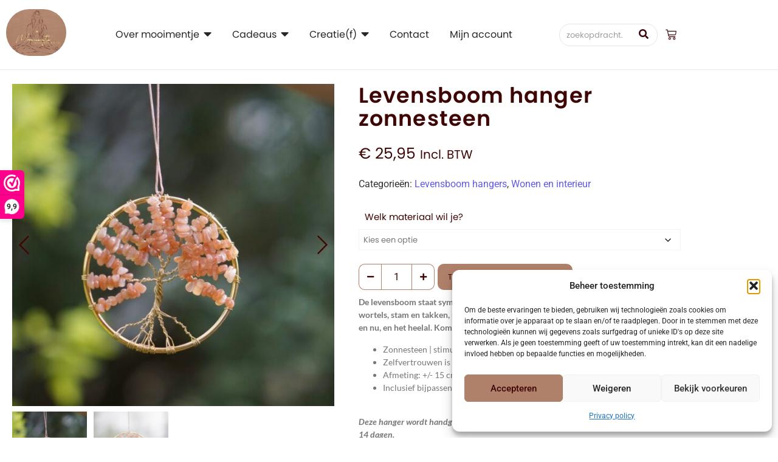

--- FILE ---
content_type: text/html; charset=UTF-8
request_url: https://mooimentje.nl/product/levensboom-hanger-zonnesteen/
body_size: 69644
content:
<!DOCTYPE html>
<html lang="nl-NL">
<head>
	<meta charset="UTF-8">
		<meta name='robots' content='index, follow, max-image-preview:large, max-snippet:-1, max-video-preview:-1' />

	<!-- This site is optimized with the Yoast SEO plugin v26.8 - https://yoast.com/product/yoast-seo-wordpress/ -->
	<title>Levensboom hanger zonnesteen - Mooimentje</title>
	<link rel="canonical" href="https://mooimentje.nl/product/levensboom-hanger-zonnesteen/" />
	<meta property="og:locale" content="nl_NL" />
	<meta property="og:type" content="article" />
	<meta property="og:title" content="Levensboom hanger zonnesteen - Mooimentje" />
	<meta property="og:description" content="De levensboom staat symbool voor groei en ontwikkeling. De levensboom, met zijn wortels, stam en takken, maakt een verbinding tussen de onderwereld, het leven hier en nu, en het heelal. Kom in je kracht te staan net als een sterk gewortelde boom.   Zonnesteen | stimuleert zelfvertrouwen en een positieve kijk op het leven.  Zelfvertrouwen is dat je een kracht bezit, sterker dan angst en twijfel.  Afmeting: +/- 15 cm  Inclusief bijpassend kaartje  &nbsp;  Deze hanger wordt handgemaakt. Houdt rekening met een levertijd van ongeveer 7 tot 14 dagen." />
	<meta property="og:url" content="https://mooimentje.nl/product/levensboom-hanger-zonnesteen/" />
	<meta property="og:site_name" content="Mooimentje" />
	<meta property="article:publisher" content="https://www.facebook.com/Mooimentje" />
	<meta property="article:modified_time" content="2025-06-23T20:20:38+00:00" />
	<meta property="og:image" content="https://mooimentje.nl/wp-content/uploads/2025/06/IMG_8014.jpeg" />
	<meta property="og:image:width" content="1023" />
	<meta property="og:image:height" content="1023" />
	<meta property="og:image:type" content="image/jpeg" />
	<meta name="twitter:card" content="summary_large_image" />
	<meta name="twitter:label1" content="Geschatte leestijd" />
	<meta name="twitter:data1" content="2 minuten" />
	<script type="application/ld+json" class="yoast-schema-graph">{"@context":"https://schema.org","@graph":[{"@type":"WebPage","@id":"https://mooimentje.nl/product/levensboom-hanger-zonnesteen/","url":"https://mooimentje.nl/product/levensboom-hanger-zonnesteen/","name":"Levensboom hanger zonnesteen - Mooimentje","isPartOf":{"@id":"https://mooimentje.nl/#website"},"primaryImageOfPage":{"@id":"https://mooimentje.nl/product/levensboom-hanger-zonnesteen/#primaryimage"},"image":{"@id":"https://mooimentje.nl/product/levensboom-hanger-zonnesteen/#primaryimage"},"thumbnailUrl":"https://mooimentje.nl/wp-content/uploads/2025/06/IMG_8014.jpeg","datePublished":"2025-06-22T18:46:52+00:00","dateModified":"2025-06-23T20:20:38+00:00","breadcrumb":{"@id":"https://mooimentje.nl/product/levensboom-hanger-zonnesteen/#breadcrumb"},"inLanguage":"nl-NL","potentialAction":[{"@type":"ReadAction","target":["https://mooimentje.nl/product/levensboom-hanger-zonnesteen/"]}]},{"@type":"ImageObject","inLanguage":"nl-NL","@id":"https://mooimentje.nl/product/levensboom-hanger-zonnesteen/#primaryimage","url":"https://mooimentje.nl/wp-content/uploads/2025/06/IMG_8014.jpeg","contentUrl":"https://mooimentje.nl/wp-content/uploads/2025/06/IMG_8014.jpeg","width":1023,"height":1023,"caption":"Levensboom hanger zonnesteen"},{"@type":"BreadcrumbList","@id":"https://mooimentje.nl/product/levensboom-hanger-zonnesteen/#breadcrumb","itemListElement":[{"@type":"ListItem","position":1,"name":"Home","item":"https://mooimentje.nl/"},{"@type":"ListItem","position":2,"name":"Winkel","item":"https://mooimentje.nl/winkel/"},{"@type":"ListItem","position":3,"name":"Levensboom hanger zonnesteen"}]},{"@type":"WebSite","@id":"https://mooimentje.nl/#website","url":"https://mooimentje.nl/","name":"Mooimentje","description":"","publisher":{"@id":"https://mooimentje.nl/#organization"},"potentialAction":[{"@type":"SearchAction","target":{"@type":"EntryPoint","urlTemplate":"https://mooimentje.nl/?s={search_term_string}"},"query-input":{"@type":"PropertyValueSpecification","valueRequired":true,"valueName":"search_term_string"}}],"inLanguage":"nl-NL"},{"@type":"Organization","@id":"https://mooimentje.nl/#organization","name":"Mooimentje","url":"https://mooimentje.nl/","logo":{"@type":"ImageObject","inLanguage":"nl-NL","@id":"https://mooimentje.nl/#/schema/logo/image/","url":"https://mooimentje.nl/wp-content/uploads/2022/06/Logo-e1766140687566.jpg","contentUrl":"https://mooimentje.nl/wp-content/uploads/2022/06/Logo-e1766140687566.jpg","width":900,"height":702,"caption":"Mooimentje"},"image":{"@id":"https://mooimentje.nl/#/schema/logo/image/"},"sameAs":["https://www.facebook.com/Mooimentje"]}]}</script>
	<!-- / Yoast SEO plugin. -->


<link rel="alternate" type="application/rss+xml" title="Mooimentje &raquo; feed" href="https://mooimentje.nl/feed/" />
<link rel="alternate" type="application/rss+xml" title="Mooimentje &raquo; reacties feed" href="https://mooimentje.nl/comments/feed/" />
<link rel="alternate" title="oEmbed (JSON)" type="application/json+oembed" href="https://mooimentje.nl/wp-json/oembed/1.0/embed?url=https%3A%2F%2Fmooimentje.nl%2Fproduct%2Flevensboom-hanger-zonnesteen%2F" />
<link rel="alternate" title="oEmbed (XML)" type="text/xml+oembed" href="https://mooimentje.nl/wp-json/oembed/1.0/embed?url=https%3A%2F%2Fmooimentje.nl%2Fproduct%2Flevensboom-hanger-zonnesteen%2F&#038;format=xml" />
<style id='wp-img-auto-sizes-contain-inline-css' type='text/css'>
img:is([sizes=auto i],[sizes^="auto," i]){contain-intrinsic-size:3000px 1500px}
/*# sourceURL=wp-img-auto-sizes-contain-inline-css */
</style>
<style id='wp-emoji-styles-inline-css' type='text/css'>

	img.wp-smiley, img.emoji {
		display: inline !important;
		border: none !important;
		box-shadow: none !important;
		height: 1em !important;
		width: 1em !important;
		margin: 0 0.07em !important;
		vertical-align: -0.1em !important;
		background: none !important;
		padding: 0 !important;
	}
/*# sourceURL=wp-emoji-styles-inline-css */
</style>
<link rel='stylesheet' id='wp-block-library-css' href='https://mooimentje.nl/wp-includes/css/dist/block-library/style.min.css?ver=6.9' type='text/css' media='all' />
<style id='classic-theme-styles-inline-css' type='text/css'>
/*! This file is auto-generated */
.wp-block-button__link{color:#fff;background-color:#32373c;border-radius:9999px;box-shadow:none;text-decoration:none;padding:calc(.667em + 2px) calc(1.333em + 2px);font-size:1.125em}.wp-block-file__button{background:#32373c;color:#fff;text-decoration:none}
/*# sourceURL=/wp-includes/css/classic-themes.min.css */
</style>
<link rel='stylesheet' id='pwgc-wc-blocks-style-css' href='https://mooimentje.nl/wp-content/plugins/pw-woocommerce-gift-cards/assets/css/blocks.css?ver=2.29' type='text/css' media='all' />
<style id='global-styles-inline-css' type='text/css'>
:root{--wp--preset--aspect-ratio--square: 1;--wp--preset--aspect-ratio--4-3: 4/3;--wp--preset--aspect-ratio--3-4: 3/4;--wp--preset--aspect-ratio--3-2: 3/2;--wp--preset--aspect-ratio--2-3: 2/3;--wp--preset--aspect-ratio--16-9: 16/9;--wp--preset--aspect-ratio--9-16: 9/16;--wp--preset--color--black: #000000;--wp--preset--color--cyan-bluish-gray: #abb8c3;--wp--preset--color--white: #ffffff;--wp--preset--color--pale-pink: #f78da7;--wp--preset--color--vivid-red: #cf2e2e;--wp--preset--color--luminous-vivid-orange: #ff6900;--wp--preset--color--luminous-vivid-amber: #fcb900;--wp--preset--color--light-green-cyan: #7bdcb5;--wp--preset--color--vivid-green-cyan: #00d084;--wp--preset--color--pale-cyan-blue: #8ed1fc;--wp--preset--color--vivid-cyan-blue: #0693e3;--wp--preset--color--vivid-purple: #9b51e0;--wp--preset--gradient--vivid-cyan-blue-to-vivid-purple: linear-gradient(135deg,rgb(6,147,227) 0%,rgb(155,81,224) 100%);--wp--preset--gradient--light-green-cyan-to-vivid-green-cyan: linear-gradient(135deg,rgb(122,220,180) 0%,rgb(0,208,130) 100%);--wp--preset--gradient--luminous-vivid-amber-to-luminous-vivid-orange: linear-gradient(135deg,rgb(252,185,0) 0%,rgb(255,105,0) 100%);--wp--preset--gradient--luminous-vivid-orange-to-vivid-red: linear-gradient(135deg,rgb(255,105,0) 0%,rgb(207,46,46) 100%);--wp--preset--gradient--very-light-gray-to-cyan-bluish-gray: linear-gradient(135deg,rgb(238,238,238) 0%,rgb(169,184,195) 100%);--wp--preset--gradient--cool-to-warm-spectrum: linear-gradient(135deg,rgb(74,234,220) 0%,rgb(151,120,209) 20%,rgb(207,42,186) 40%,rgb(238,44,130) 60%,rgb(251,105,98) 80%,rgb(254,248,76) 100%);--wp--preset--gradient--blush-light-purple: linear-gradient(135deg,rgb(255,206,236) 0%,rgb(152,150,240) 100%);--wp--preset--gradient--blush-bordeaux: linear-gradient(135deg,rgb(254,205,165) 0%,rgb(254,45,45) 50%,rgb(107,0,62) 100%);--wp--preset--gradient--luminous-dusk: linear-gradient(135deg,rgb(255,203,112) 0%,rgb(199,81,192) 50%,rgb(65,88,208) 100%);--wp--preset--gradient--pale-ocean: linear-gradient(135deg,rgb(255,245,203) 0%,rgb(182,227,212) 50%,rgb(51,167,181) 100%);--wp--preset--gradient--electric-grass: linear-gradient(135deg,rgb(202,248,128) 0%,rgb(113,206,126) 100%);--wp--preset--gradient--midnight: linear-gradient(135deg,rgb(2,3,129) 0%,rgb(40,116,252) 100%);--wp--preset--font-size--small: 13px;--wp--preset--font-size--medium: 20px;--wp--preset--font-size--large: 36px;--wp--preset--font-size--x-large: 42px;--wp--preset--spacing--20: 0.44rem;--wp--preset--spacing--30: 0.67rem;--wp--preset--spacing--40: 1rem;--wp--preset--spacing--50: 1.5rem;--wp--preset--spacing--60: 2.25rem;--wp--preset--spacing--70: 3.38rem;--wp--preset--spacing--80: 5.06rem;--wp--preset--shadow--natural: 6px 6px 9px rgba(0, 0, 0, 0.2);--wp--preset--shadow--deep: 12px 12px 50px rgba(0, 0, 0, 0.4);--wp--preset--shadow--sharp: 6px 6px 0px rgba(0, 0, 0, 0.2);--wp--preset--shadow--outlined: 6px 6px 0px -3px rgb(255, 255, 255), 6px 6px rgb(0, 0, 0);--wp--preset--shadow--crisp: 6px 6px 0px rgb(0, 0, 0);}:where(.is-layout-flex){gap: 0.5em;}:where(.is-layout-grid){gap: 0.5em;}body .is-layout-flex{display: flex;}.is-layout-flex{flex-wrap: wrap;align-items: center;}.is-layout-flex > :is(*, div){margin: 0;}body .is-layout-grid{display: grid;}.is-layout-grid > :is(*, div){margin: 0;}:where(.wp-block-columns.is-layout-flex){gap: 2em;}:where(.wp-block-columns.is-layout-grid){gap: 2em;}:where(.wp-block-post-template.is-layout-flex){gap: 1.25em;}:where(.wp-block-post-template.is-layout-grid){gap: 1.25em;}.has-black-color{color: var(--wp--preset--color--black) !important;}.has-cyan-bluish-gray-color{color: var(--wp--preset--color--cyan-bluish-gray) !important;}.has-white-color{color: var(--wp--preset--color--white) !important;}.has-pale-pink-color{color: var(--wp--preset--color--pale-pink) !important;}.has-vivid-red-color{color: var(--wp--preset--color--vivid-red) !important;}.has-luminous-vivid-orange-color{color: var(--wp--preset--color--luminous-vivid-orange) !important;}.has-luminous-vivid-amber-color{color: var(--wp--preset--color--luminous-vivid-amber) !important;}.has-light-green-cyan-color{color: var(--wp--preset--color--light-green-cyan) !important;}.has-vivid-green-cyan-color{color: var(--wp--preset--color--vivid-green-cyan) !important;}.has-pale-cyan-blue-color{color: var(--wp--preset--color--pale-cyan-blue) !important;}.has-vivid-cyan-blue-color{color: var(--wp--preset--color--vivid-cyan-blue) !important;}.has-vivid-purple-color{color: var(--wp--preset--color--vivid-purple) !important;}.has-black-background-color{background-color: var(--wp--preset--color--black) !important;}.has-cyan-bluish-gray-background-color{background-color: var(--wp--preset--color--cyan-bluish-gray) !important;}.has-white-background-color{background-color: var(--wp--preset--color--white) !important;}.has-pale-pink-background-color{background-color: var(--wp--preset--color--pale-pink) !important;}.has-vivid-red-background-color{background-color: var(--wp--preset--color--vivid-red) !important;}.has-luminous-vivid-orange-background-color{background-color: var(--wp--preset--color--luminous-vivid-orange) !important;}.has-luminous-vivid-amber-background-color{background-color: var(--wp--preset--color--luminous-vivid-amber) !important;}.has-light-green-cyan-background-color{background-color: var(--wp--preset--color--light-green-cyan) !important;}.has-vivid-green-cyan-background-color{background-color: var(--wp--preset--color--vivid-green-cyan) !important;}.has-pale-cyan-blue-background-color{background-color: var(--wp--preset--color--pale-cyan-blue) !important;}.has-vivid-cyan-blue-background-color{background-color: var(--wp--preset--color--vivid-cyan-blue) !important;}.has-vivid-purple-background-color{background-color: var(--wp--preset--color--vivid-purple) !important;}.has-black-border-color{border-color: var(--wp--preset--color--black) !important;}.has-cyan-bluish-gray-border-color{border-color: var(--wp--preset--color--cyan-bluish-gray) !important;}.has-white-border-color{border-color: var(--wp--preset--color--white) !important;}.has-pale-pink-border-color{border-color: var(--wp--preset--color--pale-pink) !important;}.has-vivid-red-border-color{border-color: var(--wp--preset--color--vivid-red) !important;}.has-luminous-vivid-orange-border-color{border-color: var(--wp--preset--color--luminous-vivid-orange) !important;}.has-luminous-vivid-amber-border-color{border-color: var(--wp--preset--color--luminous-vivid-amber) !important;}.has-light-green-cyan-border-color{border-color: var(--wp--preset--color--light-green-cyan) !important;}.has-vivid-green-cyan-border-color{border-color: var(--wp--preset--color--vivid-green-cyan) !important;}.has-pale-cyan-blue-border-color{border-color: var(--wp--preset--color--pale-cyan-blue) !important;}.has-vivid-cyan-blue-border-color{border-color: var(--wp--preset--color--vivid-cyan-blue) !important;}.has-vivid-purple-border-color{border-color: var(--wp--preset--color--vivid-purple) !important;}.has-vivid-cyan-blue-to-vivid-purple-gradient-background{background: var(--wp--preset--gradient--vivid-cyan-blue-to-vivid-purple) !important;}.has-light-green-cyan-to-vivid-green-cyan-gradient-background{background: var(--wp--preset--gradient--light-green-cyan-to-vivid-green-cyan) !important;}.has-luminous-vivid-amber-to-luminous-vivid-orange-gradient-background{background: var(--wp--preset--gradient--luminous-vivid-amber-to-luminous-vivid-orange) !important;}.has-luminous-vivid-orange-to-vivid-red-gradient-background{background: var(--wp--preset--gradient--luminous-vivid-orange-to-vivid-red) !important;}.has-very-light-gray-to-cyan-bluish-gray-gradient-background{background: var(--wp--preset--gradient--very-light-gray-to-cyan-bluish-gray) !important;}.has-cool-to-warm-spectrum-gradient-background{background: var(--wp--preset--gradient--cool-to-warm-spectrum) !important;}.has-blush-light-purple-gradient-background{background: var(--wp--preset--gradient--blush-light-purple) !important;}.has-blush-bordeaux-gradient-background{background: var(--wp--preset--gradient--blush-bordeaux) !important;}.has-luminous-dusk-gradient-background{background: var(--wp--preset--gradient--luminous-dusk) !important;}.has-pale-ocean-gradient-background{background: var(--wp--preset--gradient--pale-ocean) !important;}.has-electric-grass-gradient-background{background: var(--wp--preset--gradient--electric-grass) !important;}.has-midnight-gradient-background{background: var(--wp--preset--gradient--midnight) !important;}.has-small-font-size{font-size: var(--wp--preset--font-size--small) !important;}.has-medium-font-size{font-size: var(--wp--preset--font-size--medium) !important;}.has-large-font-size{font-size: var(--wp--preset--font-size--large) !important;}.has-x-large-font-size{font-size: var(--wp--preset--font-size--x-large) !important;}
:where(.wp-block-post-template.is-layout-flex){gap: 1.25em;}:where(.wp-block-post-template.is-layout-grid){gap: 1.25em;}
:where(.wp-block-term-template.is-layout-flex){gap: 1.25em;}:where(.wp-block-term-template.is-layout-grid){gap: 1.25em;}
:where(.wp-block-columns.is-layout-flex){gap: 2em;}:where(.wp-block-columns.is-layout-grid){gap: 2em;}
:root :where(.wp-block-pullquote){font-size: 1.5em;line-height: 1.6;}
/*# sourceURL=global-styles-inline-css */
</style>
<link rel='stylesheet' id='photoswipe-css' href='https://mooimentje.nl/wp-content/plugins/woocommerce/assets/css/photoswipe/photoswipe.min.css?ver=10.4.3' type='text/css' media='all' />
<link rel='stylesheet' id='photoswipe-default-skin-css' href='https://mooimentje.nl/wp-content/plugins/woocommerce/assets/css/photoswipe/default-skin/default-skin.min.css?ver=10.4.3' type='text/css' media='all' />
<link rel='stylesheet' id='woocommerce-layout-css' href='https://mooimentje.nl/wp-content/plugins/woocommerce/assets/css/woocommerce-layout.css?ver=10.4.3' type='text/css' media='all' />
<link rel='stylesheet' id='woocommerce-smallscreen-css' href='https://mooimentje.nl/wp-content/plugins/woocommerce/assets/css/woocommerce-smallscreen.css?ver=10.4.3' type='text/css' media='only screen and (max-width: 768px)' />
<link rel='stylesheet' id='woocommerce-general-css' href='https://mooimentje.nl/wp-content/plugins/woocommerce/assets/css/woocommerce.css?ver=10.4.3' type='text/css' media='all' />
<style id='woocommerce-inline-inline-css' type='text/css'>
.woocommerce form .form-row .required { visibility: visible; }
/*# sourceURL=woocommerce-inline-inline-css */
</style>
<link rel='stylesheet' id='cmplz-general-css' href='https://mooimentje.nl/wp-content/plugins/complianz-gdpr/assets/css/cookieblocker.min.css?ver=1765901046' type='text/css' media='all' />
<link rel='stylesheet' id='e-animation-fadeIn-css' href='https://mooimentje.nl/wp-content/plugins/elementor/assets/lib/animations/styles/fadeIn.min.css?ver=3.34.2' type='text/css' media='all' />
<link rel='stylesheet' id='elementor-frontend-css' href='https://mooimentje.nl/wp-content/plugins/elementor/assets/css/frontend.min.css?ver=3.34.2' type='text/css' media='all' />
<style id='elementor-frontend-inline-css' type='text/css'>
.elementor-337 .elementor-element.elementor-element-99f5450:not(.elementor-motion-effects-element-type-background), .elementor-337 .elementor-element.elementor-element-99f5450 > .elementor-motion-effects-container > .elementor-motion-effects-layer{background-color:#FFFFFF;}.elementor-337 .elementor-element.elementor-element-99f5450{border-style:solid;border-width:0px 0px 1px 0px;border-color:#EAEAEA;transition:background 0.3s, border 0.3s, border-radius 0.3s, box-shadow 0.3s;padding:5px 0px 5px 0px;z-index:3;}.elementor-337 .elementor-element.elementor-element-99f5450 > .elementor-background-overlay{transition:background 0.3s, border-radius 0.3s, opacity 0.3s;}.elementor-bc-flex-widget .elementor-337 .elementor-element.elementor-element-2371ecf.elementor-column .elementor-widget-wrap{align-items:center;}.elementor-337 .elementor-element.elementor-element-2371ecf.elementor-column.elementor-element[data-element_type="column"] > .elementor-widget-wrap.elementor-element-populated{align-content:center;align-items:center;}.elementor-337 .elementor-element.elementor-element-4cb5bfe > .elementor-widget-container{margin:0px 0px 0px 0px;border-radius:0px 0px 0px 0px;}.elementor-337 .elementor-element.elementor-element-4cb5bfe{text-align:left;}.elementor-337 .elementor-element.elementor-element-4cb5bfe .wpr-logo{padding:0px 0px 0px 0px;border-radius:50px 50px 50px 50px;}.elementor-337 .elementor-element.elementor-element-4cb5bfe .wpr-logo-image{max-width:99px;}.elementor-337 .elementor-element.elementor-element-4cb5bfe.wpr-logo-position-left .wpr-logo-image{margin-right:0px;}.elementor-337 .elementor-element.elementor-element-4cb5bfe.wpr-logo-position-right .wpr-logo-image{margin-left:0px;}.elementor-337 .elementor-element.elementor-element-4cb5bfe.wpr-logo-position-center .wpr-logo-image{margin-bottom:0px;}.elementor-337 .elementor-element.elementor-element-4cb5bfe .wpr-logo-image img{-webkit-transition-duration:0.7s;transition-duration:0.7s;}.elementor-337 .elementor-element.elementor-element-4cb5bfe .wpr-logo-title{color:#605BE5;margin:0 0 0px;}.elementor-337 .elementor-element.elementor-element-4cb5bfe .wpr-logo-description{color:#888888;}.elementor-bc-flex-widget .elementor-337 .elementor-element.elementor-element-7b88682.elementor-column .elementor-widget-wrap{align-items:center;}.elementor-337 .elementor-element.elementor-element-7b88682.elementor-column.elementor-element[data-element_type="column"] > .elementor-widget-wrap.elementor-element-populated{align-content:center;align-items:center;}.elementor-337 .elementor-element.elementor-element-53eac1f{z-index:999;}.elementor-337 .elementor-element.elementor-element-53eac1f .wpr-menu-item.wpr-pointer-item{transition-duration:0.2s;}.elementor-337 .elementor-element.elementor-element-53eac1f .wpr-menu-item.wpr-pointer-item .wpr-mega-menu-icon{transition-duration:0.2s;}.elementor-337 .elementor-element.elementor-element-53eac1f .wpr-menu-item.wpr-pointer-item:before{transition-duration:0.2s;}.elementor-337 .elementor-element.elementor-element-53eac1f .wpr-menu-item.wpr-pointer-item:after{transition-duration:0.2s;}.elementor-337 .elementor-element.elementor-element-53eac1f .wpr-mobile-toggle-wrap{text-align:center;}.elementor-337 .elementor-element.elementor-element-53eac1f .wpr-nav-menu .wpr-menu-item,
					 .elementor-337 .elementor-element.elementor-element-53eac1f .wpr-nav-menu > .menu-item-has-children > .wpr-sub-icon{color:#272727;}.elementor-337 .elementor-element.elementor-element-53eac1f .wpr-nav-menu .wpr-mega-menu-icon{color:#333333;font-size:20px;margin-right:11px;}.elementor-337 .elementor-element.elementor-element-53eac1f .wpr-menu-item,.elementor-337 .elementor-element.elementor-element-53eac1f .wpr-mobile-menu-item,.elementor-337 .elementor-element.elementor-element-53eac1f .wpr-mobile-sub-menu-item,.elementor-337 .elementor-element.elementor-element-53eac1f .wpr-mobile-toggle-text, .wpr-menu-offcanvas-back h3{font-family:"Poppins", Sans-serif;font-size:16px;font-weight:400;}.elementor-337 .elementor-element.elementor-element-53eac1f .wpr-nav-menu .wpr-menu-item:hover,
					.elementor-337 .elementor-element.elementor-element-53eac1f .wpr-nav-menu .wpr-menu-item:hover .wpr-mega-menu-icon,
					.elementor-337 .elementor-element.elementor-element-53eac1f .wpr-nav-menu .wpr-menu-item.wpr-active-menu-item .wpr-mega-menu-icon,
					 .elementor-337 .elementor-element.elementor-element-53eac1f .wpr-nav-menu > .menu-item-has-children:hover > .wpr-sub-icon,
					 .elementor-337 .elementor-element.elementor-element-53eac1f .wpr-nav-menu .wpr-menu-item.wpr-active-menu-item,
					 .elementor-337 .elementor-element.elementor-element-53eac1f .wpr-nav-menu > .menu-item-has-children.current_page_item > .wpr-sub-icon{color:var( --e-global-color-primary );}.elementor-337 .elementor-element.elementor-element-53eac1f.wpr-pointer-line-fx .wpr-menu-item:before,
					 .elementor-337 .elementor-element.elementor-element-53eac1f.wpr-pointer-line-fx .wpr-menu-item:after{background-color:var( --e-global-color-primary );}.elementor-337 .elementor-element.elementor-element-53eac1f.wpr-pointer-border-fx .wpr-menu-item:before{border-color:var( --e-global-color-primary );}.elementor-337 .elementor-element.elementor-element-53eac1f.wpr-pointer-background-fx .wpr-menu-item:before{background-color:var( --e-global-color-primary );}.elementor-337 .elementor-element.elementor-element-53eac1f .menu-item-has-children .wpr-sub-icon{font-size:21px;}.elementor-337 .elementor-element.elementor-element-53eac1f.wpr-pointer-underline>.wpr-nav-menu-container >ul>li>.wpr-menu-item:after,
					 .elementor-337 .elementor-element.elementor-element-53eac1f.wpr-pointer-overline>.wpr-nav-menu-container >ul>li>.wpr-menu-item:before,
					 .elementor-337 .elementor-element.elementor-element-53eac1f.wpr-pointer-double-line>.wpr-nav-menu-container >ul>li>.wpr-menu-item:before,
					 .elementor-337 .elementor-element.elementor-element-53eac1f.wpr-pointer-double-line>.wpr-nav-menu-container >ul>li>.wpr-menu-item:after{height:1px;}.elementor-337 .elementor-element.elementor-element-53eac1f.wpr-pointer-border-fx>.wpr-nav-menu-container >ul>li>.wpr-menu-item:before{border-width:1px;}.elementor-337 .elementor-element.elementor-element-53eac1f.wpr-pointer-underline>.elementor-widget-container>.wpr-nav-menu-container >ul>li>.wpr-menu-item:after,
					 .elementor-337 .elementor-element.elementor-element-53eac1f.wpr-pointer-overline>.elementor-widget-container>.wpr-nav-menu-container >ul>li>.wpr-menu-item:before,
					 .elementor-337 .elementor-element.elementor-element-53eac1f.wpr-pointer-double-line>.elementor-widget-container>.wpr-nav-menu-container >ul>li>.wpr-menu-item:before,
					 .elementor-337 .elementor-element.elementor-element-53eac1f.wpr-pointer-double-line>.elementor-widget-container>.wpr-nav-menu-container >ul>li>.wpr-menu-item:after{height:1px;}.elementor-337 .elementor-element.elementor-element-53eac1f.wpr-pointer-border-fx>.elementor-widget-container>.wpr-nav-menu-container >ul>li>.wpr-menu-item:before{border-width:1px;}.elementor-337 .elementor-element.elementor-element-53eac1f:not(.wpr-pointer-border-fx) .wpr-menu-item.wpr-pointer-item:before{transform:translateY(-13px);}.elementor-337 .elementor-element.elementor-element-53eac1f:not(.wpr-pointer-border-fx) .wpr-menu-item.wpr-pointer-item:after{transform:translateY(13px);}.elementor-337 .elementor-element.elementor-element-53eac1f .wpr-nav-menu .wpr-menu-item{padding-left:0px;padding-right:0px;padding-top:0px;padding-bottom:0px;}.elementor-337 .elementor-element.elementor-element-53eac1f .wpr-nav-menu > .menu-item{margin-left:17px;margin-right:17px;}.elementor-337 .elementor-element.elementor-element-53eac1f .wpr-nav-menu-vertical .wpr-nav-menu > li > .wpr-sub-menu{margin-left:17px;transform:translateX(31px);}.elementor-337 .elementor-element.elementor-element-53eac1f .wpr-nav-menu-vertical .wpr-nav-menu > li > .wpr-sub-mega-menu{margin-left:17px;transform:translateX(31px);}.elementor-337 .elementor-element.elementor-element-53eac1f.wpr-main-menu-align-left .wpr-nav-menu-vertical .wpr-nav-menu > li > .wpr-sub-icon{right:17px;}.elementor-337 .elementor-element.elementor-element-53eac1f.wpr-main-menu-align-right .wpr-nav-menu-vertical .wpr-nav-menu > li > .wpr-sub-icon{left:17px;}.elementor-337 .elementor-element.elementor-element-53eac1f .wpr-nav-menu-horizontal .wpr-nav-menu .wpr-sub-mega-menu{transform:translateY(31px);}.elementor-337 .elementor-element.elementor-element-53eac1f.wpr-main-menu-align-center .wpr-nav-menu-horizontal .wpr-mega-menu-pos-default.wpr-mega-menu-width-custom .wpr-sub-mega-menu{transform:translate(-50%, 31px);}.elementor-337 .elementor-element.elementor-element-53eac1f .wpr-nav-menu-horizontal .wpr-nav-menu > li > .wpr-sub-menu{transform:translateY(31px);}.elementor-337 .elementor-element.elementor-element-53eac1f .wpr-nav-menu .wpr-mega-menu-badge{top:-5px;padding:3px 5px 2px 5px;border-radius:0px 0px 0px 0px;}.elementor-337 .elementor-element.elementor-element-53eac1f .wpr-nav-menu-horizontal .wpr-mega-menu-badge{right:15px;}.elementor-337 .elementor-element.elementor-element-53eac1f .wpr-nav-menu-vertical .wpr-mega-menu-badge{margin-left:15px;}.elementor-337 .elementor-element.elementor-element-53eac1f .wpr-sub-mega-menu{background-color:#ffffff;box-shadow:0px 0px 5px 0px rgba(0, 0, 0, 0.13);}.elementor-337 .elementor-element.elementor-element-53eac1f .wpr-sub-menu .wpr-sub-menu-item,
					 .elementor-337 .elementor-element.elementor-element-53eac1f .wpr-sub-menu > .menu-item-has-children .wpr-sub-icon{color:#323232;}.elementor-337 .elementor-element.elementor-element-53eac1f .wpr-sub-menu .wpr-sub-menu-item{background-color:#ffffff;font-family:"Poppins", Sans-serif;font-size:14px;font-weight:400;padding-left:15px;padding-right:15px;padding-top:10px;padding-bottom:10px;}.elementor-337 .elementor-element.elementor-element-53eac1f .wpr-sub-menu .wpr-sub-menu-item:hover,
					 .elementor-337 .elementor-element.elementor-element-53eac1f .wpr-sub-menu > .menu-item-has-children .wpr-sub-menu-item:hover .wpr-sub-icon,
					 .elementor-337 .elementor-element.elementor-element-53eac1f .wpr-sub-menu .wpr-sub-menu-item.wpr-active-menu-item,
					 .elementor-337 .elementor-element.elementor-element-53eac1f .wpr-sub-menu .wpr-sub-menu-item.wpr-active-menu-item .wpr-sub-icon,
					 .elementor-337 .elementor-element.elementor-element-53eac1f .wpr-sub-menu > .menu-item-has-children.current_page_item .wpr-sub-icon{color:var( --e-global-color-primary );}.elementor-337 .elementor-element.elementor-element-53eac1f .wpr-sub-menu .wpr-sub-menu-item:hover,
					 .elementor-337 .elementor-element.elementor-element-53eac1f .wpr-sub-menu .wpr-sub-menu-item.wpr-active-menu-item{background-color:var( --e-global-color-secondary );}.elementor-337 .elementor-element.elementor-element-53eac1f .wpr-sub-menu{width:180px;box-shadow:0px 0px 8px 0px rgba(164.99999999999997, 164.99999999999997, 164.99999999999997, 0.22);}.elementor-337 .elementor-element.elementor-element-53eac1f .wpr-sub-menu .wpr-sub-icon{right:15px;}.elementor-337 .elementor-element.elementor-element-53eac1f.wpr-main-menu-align-right .wpr-nav-menu-vertical .wpr-sub-menu .wpr-sub-icon{left:15px;}.elementor-337 .elementor-element.elementor-element-53eac1f .wpr-mobile-toggle{border-color:#333333;width:39px;border-width:0px;}.elementor-337 .elementor-element.elementor-element-53eac1f .wpr-mobile-toggle-text{color:#333333;}.elementor-337 .elementor-element.elementor-element-53eac1f .wpr-mobile-toggle-line{background-color:#333333;height:2px;margin-bottom:4px;}.elementor-337 .elementor-element.elementor-element-53eac1f .wpr-mobile-toggle:hover{border-color:#AF816A;}.elementor-337 .elementor-element.elementor-element-53eac1f .wpr-mobile-toggle:hover .wpr-mobile-toggle-text{color:#AF816A;}.elementor-337 .elementor-element.elementor-element-53eac1f .wpr-mobile-toggle:hover .wpr-mobile-toggle-line{background-color:#AF816A;}.elementor-337 .elementor-element.elementor-element-53eac1f .wpr-mobile-menu-item,
					.elementor-337 .elementor-element.elementor-element-53eac1f .wpr-mobile-sub-menu-item,
					.elementor-337 .elementor-element.elementor-element-53eac1f .menu-item-has-children > .wpr-mobile-menu-item:after{color:#333333;}.elementor-337 .elementor-element.elementor-element-53eac1f .wpr-mobile-nav-menu > li,
					 .elementor-337 .elementor-element.elementor-element-53eac1f .wpr-mobile-sub-menu li{background-color:#ffffff;}.elementor-337 .elementor-element.elementor-element-53eac1f .wpr-mobile-nav-menu li a:hover,
					 .elementor-337 .elementor-element.elementor-element-53eac1f .wpr-mobile-nav-menu .menu-item-has-children > a:hover:after,
					 .elementor-337 .elementor-element.elementor-element-53eac1f .wpr-mobile-nav-menu li a.wpr-active-menu-item,
					 .elementor-337 .elementor-element.elementor-element-53eac1f .wpr-mobile-nav-menu .menu-item-has-children.current_page_item > a:hover:after{color:#ffffff;}.elementor-337 .elementor-element.elementor-element-53eac1f .wpr-mobile-menu-item:hover,
					.elementor-337 .elementor-element.elementor-element-53eac1f .wpr-mobile-sub-menu-item:hover,
					.elementor-337 .elementor-element.elementor-element-53eac1f .wpr-mobile-sub-menu-item.wpr-active-menu-item,
					.elementor-337 .elementor-element.elementor-element-53eac1f .wpr-mobile-menu-item.wpr-active-menu-item{background-color:var( --e-global-color-secondary );}.elementor-337 .elementor-element.elementor-element-53eac1f .wpr-mobile-menu-item{padding-left:7px;padding-right:7px;}.elementor-337 .elementor-element.elementor-element-53eac1f .wpr-mobile-mega-menu > li > a > .wpr-mobile-sub-icon{padding:7px;}.elementor-337 .elementor-element.elementor-element-53eac1f .wpr-mobile-nav-menu .wpr-mobile-menu-item{padding-top:8px;padding-bottom:8px;}.elementor-337 .elementor-element.elementor-element-53eac1f.wpr-mobile-divider-yes .wpr-mobile-menu-item{border-bottom-color:var( --e-global-color-primary );border-bottom-width:1px;}.elementor-337 .elementor-element.elementor-element-53eac1f .wpr-mobile-mega-menu .wpr-mobile-sub-icon{font-size:21px;}.elementor-337 .elementor-element.elementor-element-53eac1f .wpr-mobile-nav-menu .wpr-mobile-sub-menu-item{font-size:15px;padding-left:16px;padding-right:16px;padding-top:4px;padding-bottom:4px;}.elementor-337 .elementor-element.elementor-element-53eac1f .wpr-menu-offcanvas-back{padding-left:16px;padding-right:16px;}.elementor-337 .elementor-element.elementor-element-53eac1f.wpr-mobile-menu-display-dropdown .wpr-mobile-nav-menu{margin-top:89px;}.elementor-bc-flex-widget .elementor-337 .elementor-element.elementor-element-a5f87d1.elementor-column .elementor-widget-wrap{align-items:center;}.elementor-337 .elementor-element.elementor-element-a5f87d1.elementor-column.elementor-element[data-element_type="column"] > .elementor-widget-wrap.elementor-element-populated{align-content:center;align-items:center;}.elementor-337 .elementor-element.elementor-element-3411949 > .elementor-widget-container{margin:0px -22px 0px 0px;padding:1px 1px 1px 1px;border-style:solid;border-width:1px 1px 1px 1px;border-color:#E4E4E4;border-radius:30px 30px 30px 30px;}.elementor-337 .elementor-element.elementor-element-3411949{z-index:5;}.elementor-337 .elementor-element.elementor-element-3411949 .wpr-search-form-input{color:#333333;background-color:#FFFFFF00;border-color:#E8E8E8;text-align:left;border-width:0px 0px 0px 0px;border-radius:0px 0px 0px 0px !important;padding:7px 10px 7px 10px;}.elementor-337 .elementor-element.elementor-element-3411949 .wpr-search-form-input::-webkit-input-placeholder{color:#9e9e9e;}.elementor-337 .elementor-element.elementor-element-3411949 .wpr-search-form-input:-ms-input-placeholder{color:#9e9e9e;}.elementor-337 .elementor-element.elementor-element-3411949 .wpr-search-form-input::-moz-placeholder{color:#9e9e9e;}.elementor-337 .elementor-element.elementor-element-3411949 .wpr-search-form-input:-moz-placeholder{color:#9e9e9e;}.elementor-337 .elementor-element.elementor-element-3411949 .wpr-search-form-input::placeholder{color:#9e9e9e;}.elementor-337 .elementor-element.elementor-element-3411949 .wpr-data-fetch{border-color:#E8E8E8;border-width:1px 1px 1px 1px;border-radius:2px 2px 2px 2px;background-color:#FFFFFF;right:0;left:auto;width:564px;margin-top:19px;}.elementor-337 .elementor-element.elementor-element-3411949.wpr-search-form-input-focus .wpr-search-form-input{color:#333333;background-color:#FFFFFF00;border-color:#E8E8E8;}.elementor-337 .elementor-element.elementor-element-3411949.wpr-search-form-input-focus .wpr-search-form-input::-webkit-input-placeholder{color:#9e9e9e;}.elementor-337 .elementor-element.elementor-element-3411949.wpr-search-form-input-focus .wpr-search-form-input:-ms-input-placeholder{color:#9e9e9e;}.elementor-337 .elementor-element.elementor-element-3411949.wpr-search-form-input-focus .wpr-search-form-input::-moz-placeholder{color:#9e9e9e;}.elementor-337 .elementor-element.elementor-element-3411949.wpr-search-form-input-focus .wpr-search-form-input:-moz-placeholder{color:#9e9e9e;}.elementor-337 .elementor-element.elementor-element-3411949.wpr-search-form-input-focus .wpr-search-form-input::placeholder{color:#9e9e9e;}.elementor-337 .elementor-element.elementor-element-3411949 .wpr-search-form-input, .elementor-337 .elementor-element.elementor-element-3411949 .wpr-category-select-wrap, .elementor-337 .elementor-element.elementor-element-3411949 .wpr-category-select{font-family:"Poppins", Sans-serif;font-size:13px;font-weight:400;}.elementor-337 .elementor-element.elementor-element-3411949 .wpr-category-select-wrap::before{right:10px;}.elementor-337 .elementor-element.elementor-element-3411949 .wpr-category-select{padding:7px 10px 7px 10px;}.elementor-337 .elementor-element.elementor-element-3411949 .wpr-search-form-submit{color:#3E0504;background-color:#605BE500;border-color:#E8E8E8;min-width:41px;font-family:"Roboto", Sans-serif;font-weight:400;border-width:0px 0px 0px 0px;border-radius:0px 0px 0px 0px;}.elementor-337 .elementor-element.elementor-element-3411949 .wpr-search-form-submit:hover{color:#FD3D2C;background-color:#4A45D200;border-color:#E8E8E8;}.elementor-337 .elementor-element.elementor-element-3411949 .wpr-data-fetch ul li:hover{background-color:#F6F6F6;}.elementor-337 .elementor-element.elementor-element-3411949 .wpr-data-fetch ul li{transition-duration:0.5s;padding:10px 10px 10px 10px;}.elementor-337 .elementor-element.elementor-element-3411949 .wpr-data-fetch ul{max-height:50vh;padding:10px 10px 10px 10px;}.elementor-337 .elementor-element.elementor-element-3411949 .wpr-data-fetch ul li:not(:last-child){margin-bottom:5px;}.elementor-337 .elementor-element.elementor-element-3411949 .wpr-data-fetch a.wpr-ajax-title{color:#222222;font-family:"Poppins", Sans-serif;font-size:15px;font-weight:400;}.elementor-337 .elementor-element.elementor-element-3411949 .wpr-ajax-search-content a.wpr-ajax-title{margin-bottom:2px;}.elementor-337 .elementor-element.elementor-element-3411949 .wpr-data-fetch p a{color:#666666;}.elementor-337 .elementor-element.elementor-element-3411949 .wpr-search-admin-notice{color:#666666;}.elementor-337 .elementor-element.elementor-element-3411949 .wpr-data-fetch p a, .elementor-337 .elementor-element.elementor-element-3411949 .wpr-search-admin-notice{font-family:"Montserrat", Sans-serif;font-size:13px;}.elementor-337 .elementor-element.elementor-element-3411949 .wpr-ajax-search-content p.wpr-ajax-desc{margin-bottom:2px;}.elementor-337 .elementor-element.elementor-element-3411949 .wpr-data-fetch a.wpr-ajax-img-wrap{width:110px;margin-right:10px;}.elementor-337 .elementor-element.elementor-element-3411949 .wpr-data-fetch .wpr-ajax-search-content{width:calc(100% - 110px);}.elementor-337 .elementor-element.elementor-element-3411949 a.wpr-view-result{color:#FFFFFF;background-color:#FFFFFF;font-family:"Poppins", Sans-serif;font-size:13px;transition-duration:0.5s;border-radius:0px 0px 0px 0px;padding:5px 10px 5px 10px;}.elementor-337 .elementor-element.elementor-element-3411949 a.wpr-view-result:hover{color:#FFFFFF;background-color:#FFFFFF;}.elementor-337 .elementor-element.elementor-element-3411949 .wpr-data-fetch .wpr-close-search{color:#E8E8E8;height:14px;top:14px;right:14px;}.elementor-337 .elementor-element.elementor-element-3411949 .wpr-data-fetch .wpr-close-search::before{font-size:14px;}.elementor-337 .elementor-element.elementor-element-3411949 .wpr-data-fetch ul::-webkit-scrollbar-thumb{border-left-color:#E8E8E8;border-left-width:3px;}.elementor-337 .elementor-element.elementor-element-3411949 .wpr-data-fetch ul::-webkit-scrollbar{width:calc(3px + 3px);}.elementor-337 .elementor-element.elementor-element-3411949 .wpr-data-fetch .wpr-no-results{color:#222222;font-family:"Poppins", Sans-serif;font-size:15px;font-weight:400;height:20vh;}.elementor-337 .elementor-element.elementor-element-3411949 .wpr-ajax-search-pagination .wpr-load-more-results{color:#ffffff;background-color:#605BE5;border-color:#E8E8E8;transition-duration:0.1s;border-style:none;padding:8px 20px 8px 20px;border-radius:0px 0px 0px 0px;}.elementor-337 .elementor-element.elementor-element-3411949 .wpr-ajax-search-pagination svg{fill:#ffffff;transition-duration:0.1s;}.elementor-337 .elementor-element.elementor-element-3411949 .wpr-ajax-search-pagination > div > span{color:#ffffff;background-color:#605BE5;border-color:#E8E8E8;transition-duration:0.1s;border-style:none;padding:8px 20px 8px 20px;border-radius:0px 0px 0px 0px;}.elementor-337 .elementor-element.elementor-element-3411949 .wpr-no-more-results{color:#605BE5;}.elementor-337 .elementor-element.elementor-element-3411949 .wpr-double-bounce .wpr-child{background-color:#605BE5;}.elementor-337 .elementor-element.elementor-element-3411949 .wpr-wave .wpr-rect{background-color:#605BE5;}.elementor-337 .elementor-element.elementor-element-3411949 .wpr-spinner-pulse{background-color:#605BE5;}.elementor-337 .elementor-element.elementor-element-3411949 .wpr-chasing-dots .wpr-child{background-color:#605BE5;}.elementor-337 .elementor-element.elementor-element-3411949 .wpr-three-bounce .wpr-child{background-color:#605BE5;}.elementor-337 .elementor-element.elementor-element-3411949 .wpr-fading-circle .wpr-circle:before{background-color:#605BE5;}.elementor-337 .elementor-element.elementor-element-3411949 .wpr-ajax-search-pagination .wpr-load-more-results:hover{color:#ffffff;background-color:#4A45D2;border-color:#E8E8E8;}.elementor-337 .elementor-element.elementor-element-3411949 .wpr-ajax-search-pagination .wpr-load-more-results:hover svg{fill:#ffffff;}.elementor-337 .elementor-element.elementor-element-3411949 .wpr-ajax-search-pagination{margin-top:25px;padding:0px 0px 0px 0px;}.elementor-bc-flex-widget .elementor-337 .elementor-element.elementor-element-a35594b.elementor-column .elementor-widget-wrap{align-items:center;}.elementor-337 .elementor-element.elementor-element-a35594b.elementor-column.elementor-element[data-element_type="column"] > .elementor-widget-wrap.elementor-element-populated{align-content:center;align-items:center;}.elementor-337 .elementor-element.elementor-element-c5cf868 .wpr-mini-cart{right:0;background-color:#FFF;border-color:#E8E8E8;box-shadow:0px 0px 0px 0px rgba(0,0,0,0.3);margin-top:15px;padding:15px 15px 15px 15px;border-style:solid;border-width:1px 1px 1px 1px;border-radius:2px 2px 2px 2px;}.elementor-337 .elementor-element.elementor-element-c5cf868.wpr-mini-cart-sidebar .wpr-shopping-cart-inner-wrap{right:0;}.elementor-337 .elementor-element.elementor-element-c5cf868 .wpr-mini-cart-wrap{text-align:right;}.elementor-337 .elementor-element.elementor-element-c5cf868 .woocommerce-mini-cart-item{border-bottom-color:#E8E8E8;border-bottom-style:solid;border-bottom-width:1px;margin-bottom:10px;padding-bottom:10px;padding-top:0;}.elementor-337 .elementor-element.elementor-element-c5cf868 .woocommerce-mini-cart__total{border-bottom-color:#E8E8E8;border-bottom-style:solid;border-bottom-width:1px;}.elementor-337 .elementor-element.elementor-element-c5cf868 .wpr-mini-cart-btn-icon{color:var( --e-global-color-primary );font-size:18px;}.elementor-337 .elementor-element.elementor-element-c5cf868 .wpr-mini-cart-btn-icon svg{fill:var( --e-global-color-primary );width:18px;height:18px;}.elementor-337 .elementor-element.elementor-element-c5cf868 .wpr-mini-cart-toggle-btn, .elementor-337 .elementor-element.elementor-element-c5cf868 .wpr-mini-cart-icon-count{font-family:"Poppins", Sans-serif;font-size:13px;font-weight:400;font-style:normal;}.elementor-337 .elementor-element.elementor-element-c5cf868 .wpr-mini-cart-toggle-btn{background-color:#FFFFFF;border-color:#E8E8E8;padding:10px 10px 10px 10px;border-style:none;border-radius:0px 0px 0px 0px;}.elementor-337 .elementor-element.elementor-element-c5cf868 .wpr-mini-cart-icon-count{color:#FFF;background-color:var( --e-global-color-secondary );font-size:12px;width:18px;height:18px;bottom:65%;left:65%;}.elementor-337 .elementor-element.elementor-element-c5cf868 .wpr-mini-cart-wrap .woocommerce-mini-cart-item{grid-template-columns:22% auto;}.elementor-337 .elementor-element.elementor-element-c5cf868 .wpr-mini-cart-image{margin-right:15px;}.elementor-337 .elementor-element.elementor-element-c5cf868 .woocommerce-mini-cart-item a{color:#777777;font-family:"Poppins", Sans-serif;font-size:15px;font-weight:600;line-height:1.1em;}.elementor-337 .elementor-element.elementor-element-c5cf868 .woocommerce-mini-cart-item a:hover{color:#222222;}.elementor-337 .elementor-element.elementor-element-c5cf868 dl.variation dt{color:#777777;}.elementor-337 .elementor-element.elementor-element-c5cf868 dl.variation dd{color:#777777;}.elementor-337 .elementor-element.elementor-element-c5cf868 dl.variation{font-size:12px;}.elementor-337 .elementor-element.elementor-element-c5cf868 .quantity{color:#777777;}.elementor-337 .elementor-element.elementor-element-c5cf868 .quantity .woocommerce-Price-amount{color:#777777;}.elementor-337 .elementor-element.elementor-element-c5cf868 .quantity, .elementor-337 .elementor-element.elementor-element-c5cf868 .quantity .woocommerce-Price-amount{font-size:12px;}.elementor-337 .elementor-element.elementor-element-c5cf868 .wpr-mini-cart .woocommerce-mini-cart__total{color:#222222;text-align:center;}.elementor-337 .elementor-element.elementor-element-c5cf868 .woocommerce-mini-cart__empty-message{color:#222222;}.elementor-337 .elementor-element.elementor-element-c5cf868 .wpr-mini-cart .woocommerce-mini-cart__total, .elementor-337 .elementor-element.elementor-element-c5cf868 .woocommerce-mini-cart__empty-message{font-size:16px;}.elementor-337 .elementor-element.elementor-element-c5cf868.wpr-mini-cart-sidebar .widget_shopping_cart_content{background-color:#FFF;width:375px;padding:0 15px 15px 15px;}.elementor-337 .elementor-element.elementor-element-c5cf868.wpr-mini-cart-sidebar .wpr-shopping-cart-inner-wrap {background-color:#FFF;width:375px;}.elementor-337 .elementor-element.elementor-element-c5cf868 .wpr-mini-cart .woocommerce-mini-cart::-webkit-scrollbar-thumb{border-right-color:#333333 !important;border-right:3px solid;}.elementor-337 .elementor-element.elementor-element-c5cf868.wpr-mini-cart-dropdown .wpr-mini-cart{width:375px;}.elementor-337 .elementor-element.elementor-element-c5cf868 .woocommerce-mini-cart{max-height:300px;overflow-y:auto;}.elementor-337 .elementor-element.elementor-element-c5cf868 .wpr-mini-cart .woocommerce-mini-cart::-webkit-scrollbar{min-width:3px;width:calc(0px + 3px);}[data-elementor-device-mode="widescreen"] .elementor-337 .elementor-element.elementor-element-c5cf868 .wpr-mini-cart .woocommerce-mini-cart::-webkit-scrollbar{width:calc(0px + );}[data-elementor-device-mode="laptop"] .elementor-337 .elementor-element.elementor-element-c5cf868 .wpr-mini-cart .woocommerce-mini-cart::-webkit-scrollbar{width:calc(0px + );}.elementor-337 .elementor-element.elementor-element-c5cf868.wpr-mini-cart-sidebar .wpr-close-cart{padding:15px 15px 0 15px;}.elementor-337 .elementor-element.elementor-element-c5cf868 .wpr-woo-mini-cart{padding:0px 0px 0px 0px;}.elementor-337 .elementor-element.elementor-element-c5cf868 a.remove{color:#FF4F40 !important;background-color:#FFFFFF;width:25px;height:25px;transition-duration:0.2s;}.elementor-337 .elementor-element.elementor-element-c5cf868 a.remove:hover{color:#FF4F40 !important;background-color:#FFFFFF !important;}.elementor-337 .elementor-element.elementor-element-c5cf868 .wpr-mini-cart-remove{width:25px;height:25px;}.elementor-337 .elementor-element.elementor-element-c5cf868 a.remove::before{font-size:12px;}.elementor-337 .elementor-element.elementor-element-c5cf868 .woocommerce-mini-cart__buttons a.button{color:var( --e-global-color-primary );background-color:var( --e-global-color-secondary );border-color:var( --e-global-color-secondary );transition-duration:0.2s;font-size:14px;font-weight:600;border-style:solid;border-width:1px 1px 1px 1px;border-radius:4px 4px 4px 4px;padding:12px 12px 12px 12px;}.elementor-337 .elementor-element.elementor-element-c5cf868 .woocommerce-mini-cart__buttons a.button:hover{color:var( --e-global-color-primary );background-color:var( --e-global-color-secondary );border-color:var( --e-global-color-secondary );}.elementor-337 .elementor-element.elementor-element-c5cf868 .woocommerce-mini-cart__buttons{margin-top:10px;margin-left:0px;margin-right:0px;}.elementor-337 .elementor-element.elementor-element-c5cf868 .woocommerce-mini-cart__buttons a.button:first-child{margin-right:5px;}@media(min-width:768px){.elementor-337 .elementor-element.elementor-element-2371ecf{width:15.789%;}.elementor-337 .elementor-element.elementor-element-7b88682{width:64%;}.elementor-337 .elementor-element.elementor-element-a5f87d1{width:14.059%;}.elementor-337 .elementor-element.elementor-element-a35594b{width:6%;}}@media(max-width:1024px) and (min-width:768px){.elementor-337 .elementor-element.elementor-element-2371ecf{width:20%;}.elementor-337 .elementor-element.elementor-element-7b88682{width:80%;}.elementor-337 .elementor-element.elementor-element-a5f87d1{width:90%;}.elementor-337 .elementor-element.elementor-element-a35594b{width:10%;}}@media(max-width:1024px){.elementor-337 .elementor-element.elementor-element-99f5450{padding:0px 20px 0px 20px;}.elementor-337 .elementor-element.elementor-element-53eac1f .wpr-mobile-toggle-wrap{text-align:right;}.elementor-337 .elementor-element.elementor-element-53eac1f .wpr-menu-item,.elementor-337 .elementor-element.elementor-element-53eac1f .wpr-mobile-menu-item,.elementor-337 .elementor-element.elementor-element-53eac1f .wpr-mobile-sub-menu-item,.elementor-337 .elementor-element.elementor-element-53eac1f .wpr-mobile-toggle-text, .wpr-menu-offcanvas-back h3{font-size:14px;}.elementor-337 .elementor-element.elementor-element-53eac1f .wpr-sub-menu .wpr-sub-menu-item{font-size:13px;}.elementor-337 .elementor-element.elementor-element-3411949 > .elementor-widget-container{margin:0px -31px 0px 0px;}.elementor-337 .elementor-element.elementor-element-3411949 .wpr-data-fetch{width:636px;}}@media(max-width:767px){.elementor-337 .elementor-element.elementor-element-2371ecf{width:35%;}.elementor-337 .elementor-element.elementor-element-4cb5bfe{text-align:left;}.elementor-337 .elementor-element.elementor-element-4cb5bfe .wpr-logo-image{max-width:100px;}.elementor-337 .elementor-element.elementor-element-7b88682{width:65%;}.elementor-337 .elementor-element.elementor-element-7b88682 > .elementor-element-populated{padding:0px 0px 0px 0px;}.elementor-337 .elementor-element.elementor-element-53eac1f .wpr-mobile-toggle-wrap{text-align:right;}.elementor-337 .elementor-element.elementor-element-53eac1f .wpr-menu-item,.elementor-337 .elementor-element.elementor-element-53eac1f .wpr-mobile-menu-item,.elementor-337 .elementor-element.elementor-element-53eac1f .wpr-mobile-sub-menu-item,.elementor-337 .elementor-element.elementor-element-53eac1f .wpr-mobile-toggle-text, .wpr-menu-offcanvas-back h3{font-size:13px;}.elementor-337 .elementor-element.elementor-element-53eac1f .wpr-sub-menu .wpr-sub-menu-item{font-size:14px;}.elementor-337 .elementor-element.elementor-element-53eac1f.wpr-mobile-menu-display-dropdown .wpr-mobile-nav-menu{margin-top:60px;}.elementor-337 .elementor-element.elementor-element-a5f87d1{width:85%;}.elementor-337 .elementor-element.elementor-element-a5f87d1 > .elementor-element-populated{padding:0px 0px 0px 0px;}.elementor-337 .elementor-element.elementor-element-3411949 > .elementor-widget-container{margin:0px 0px 10px 0px;}.elementor-337 .elementor-element.elementor-element-3411949 .wpr-data-fetch{left:0;right:auto;width:326px;}.elementor-337 .elementor-element.elementor-element-a35594b{width:15%;}.elementor-337 .elementor-element.elementor-element-c5cf868 .wpr-mini-cart-wrap{text-align:left;}.elementor-337 .elementor-element.elementor-element-c5cf868 .wpr-mini-cart-toggle-btn{padding:0px 0px 0px 7px;}}
.elementor-340 .elementor-element.elementor-element-c785f8b:not(.elementor-motion-effects-element-type-background), .elementor-340 .elementor-element.elementor-element-c785f8b > .elementor-motion-effects-container > .elementor-motion-effects-layer{background-color:var( --e-global-color-secondary );}.elementor-340 .elementor-element.elementor-element-c785f8b{transition:background 0.3s, border 0.3s, border-radius 0.3s, box-shadow 0.3s;padding:50px 0px 50px 0px;}.elementor-340 .elementor-element.elementor-element-c785f8b > .elementor-background-overlay{transition:background 0.3s, border-radius 0.3s, opacity 0.3s;}.elementor-340 .elementor-element.elementor-element-7d512a4 > .elementor-widget-wrap > .elementor-widget:not(.elementor-widget__width-auto):not(.elementor-widget__width-initial):not(:last-child):not(.elementor-absolute){margin-block-end:11px;}.elementor-widget-heading .elementor-heading-title{font-family:var( --e-global-typography-primary-font-family ), Sans-serif;font-weight:var( --e-global-typography-primary-font-weight );color:var( --e-global-color-primary );}.elementor-340 .elementor-element.elementor-element-d9819b2{text-align:start;}.elementor-340 .elementor-element.elementor-element-d9819b2 .elementor-heading-title{font-family:"Poppins", Sans-serif;font-size:16px;font-weight:400;color:var( --e-global-color-primary );}.elementor-widget-divider{--divider-color:var( --e-global-color-secondary );}.elementor-widget-divider .elementor-divider__text{color:var( --e-global-color-secondary );font-family:var( --e-global-typography-secondary-font-family ), Sans-serif;font-weight:var( --e-global-typography-secondary-font-weight );}.elementor-widget-divider.elementor-view-stacked .elementor-icon{background-color:var( --e-global-color-secondary );}.elementor-widget-divider.elementor-view-framed .elementor-icon, .elementor-widget-divider.elementor-view-default .elementor-icon{color:var( --e-global-color-secondary );border-color:var( --e-global-color-secondary );}.elementor-widget-divider.elementor-view-framed .elementor-icon, .elementor-widget-divider.elementor-view-default .elementor-icon svg{fill:var( --e-global-color-secondary );}.elementor-340 .elementor-element.elementor-element-0d31000{--divider-border-style:solid;--divider-color:var( --e-global-color-primary );--divider-border-width:2px;}.elementor-340 .elementor-element.elementor-element-0d31000 .elementor-divider-separator{width:9%;margin:0 auto;margin-left:0;}.elementor-340 .elementor-element.elementor-element-0d31000 .elementor-divider{text-align:left;padding-block-start:2px;padding-block-end:2px;}.elementor-340 .elementor-element.elementor-element-be774db{--grid-template-columns:repeat(0, auto);--icon-size:15px;--grid-column-gap:15px;--grid-row-gap:0px;}.elementor-340 .elementor-element.elementor-element-be774db .elementor-widget-container{text-align:left;}.elementor-340 .elementor-element.elementor-element-be774db > .elementor-widget-container{margin:10px 0px 0px 0px;}.elementor-340 .elementor-element.elementor-element-be774db .elementor-social-icon{background-color:#02010100;--icon-padding:0.7em;border-style:solid;border-width:1px 1px 1px 1px;border-color:var( --e-global-color-primary );}.elementor-340 .elementor-element.elementor-element-be774db .elementor-social-icon i{color:var( --e-global-color-primary );}.elementor-340 .elementor-element.elementor-element-be774db .elementor-social-icon svg{fill:var( --e-global-color-primary );}.elementor-340 .elementor-element.elementor-element-be774db .elementor-icon{border-radius:30px 30px 30px 30px;}.elementor-340 .elementor-element.elementor-element-e4e0a49 > .elementor-widget-wrap > .elementor-widget:not(.elementor-widget__width-auto):not(.elementor-widget__width-initial):not(:last-child):not(.elementor-absolute){margin-block-end:11px;}.elementor-340 .elementor-element.elementor-element-8dbd4d5{text-align:start;}.elementor-340 .elementor-element.elementor-element-8dbd4d5 .elementor-heading-title{font-family:"Poppins", Sans-serif;font-size:16px;font-weight:400;color:var( --e-global-color-primary );}.elementor-340 .elementor-element.elementor-element-65e4327{--divider-border-style:solid;--divider-color:var( --e-global-color-primary );--divider-border-width:2px;}.elementor-340 .elementor-element.elementor-element-65e4327 .elementor-divider-separator{width:22%;margin:0 auto;margin-left:0;}.elementor-340 .elementor-element.elementor-element-65e4327 .elementor-divider{text-align:left;padding-block-start:2px;padding-block-end:2px;}.elementor-340 .elementor-element.elementor-element-d596d17{text-align:start;}.elementor-340 .elementor-element.elementor-element-d596d17 .elementor-heading-title{font-family:"Lato", Sans-serif;font-size:14px;font-weight:400;color:var( --e-global-color-primary );}.elementor-340 .elementor-element.elementor-element-b96fa7c{text-align:start;}.elementor-340 .elementor-element.elementor-element-b96fa7c .elementor-heading-title{font-family:"Lato", Sans-serif;font-size:14px;font-weight:400;color:var( --e-global-color-primary );}.elementor-340 .elementor-element.elementor-element-a50d159{text-align:start;}.elementor-340 .elementor-element.elementor-element-a50d159 .elementor-heading-title{font-family:"Lato", Sans-serif;font-size:14px;font-weight:400;color:var( --e-global-color-primary );}.elementor-340 .elementor-element.elementor-element-10510e1{text-align:start;}.elementor-340 .elementor-element.elementor-element-10510e1 .elementor-heading-title{font-family:"Lato", Sans-serif;font-size:14px;font-weight:400;color:var( --e-global-color-primary );}.elementor-340 .elementor-element.elementor-element-a31641a > .elementor-widget-wrap > .elementor-widget:not(.elementor-widget__width-auto):not(.elementor-widget__width-initial):not(:last-child):not(.elementor-absolute){margin-block-end:11px;}.elementor-340 .elementor-element.elementor-element-59d9273{text-align:start;}.elementor-340 .elementor-element.elementor-element-59d9273 .elementor-heading-title{font-family:"Poppins", Sans-serif;font-size:16px;font-weight:400;color:var( --e-global-color-primary );}.elementor-340 .elementor-element.elementor-element-46a83e1{--divider-border-style:solid;--divider-color:var( --e-global-color-primary );--divider-border-width:2px;}.elementor-340 .elementor-element.elementor-element-46a83e1 .elementor-divider-separator{width:22%;margin:0 auto;margin-left:0;}.elementor-340 .elementor-element.elementor-element-46a83e1 .elementor-divider{text-align:left;padding-block-start:2px;padding-block-end:2px;}.elementor-340 .elementor-element.elementor-element-7c3c770{text-align:start;}.elementor-340 .elementor-element.elementor-element-7c3c770 .elementor-heading-title{font-family:"Lato", Sans-serif;font-size:14px;font-weight:400;color:var( --e-global-color-primary );}.elementor-340 .elementor-element.elementor-element-bfbc9d3{text-align:start;}.elementor-340 .elementor-element.elementor-element-bfbc9d3 .elementor-heading-title{font-family:"Lato", Sans-serif;font-size:14px;font-weight:400;color:var( --e-global-color-primary );}.elementor-340 .elementor-element.elementor-element-b064a75{text-align:start;}.elementor-340 .elementor-element.elementor-element-b064a75 .elementor-heading-title{font-family:"Lato", Sans-serif;font-size:14px;font-weight:400;color:var( --e-global-color-primary );}.elementor-340 .elementor-element.elementor-element-74acfe7{text-align:start;}.elementor-340 .elementor-element.elementor-element-74acfe7 .elementor-heading-title{font-family:"Lato", Sans-serif;font-size:14px;font-weight:400;color:var( --e-global-color-primary );}.elementor-340 .elementor-element.elementor-element-f50449c > .elementor-widget-wrap > .elementor-widget:not(.elementor-widget__width-auto):not(.elementor-widget__width-initial):not(:last-child):not(.elementor-absolute){margin-block-end:11px;}.elementor-340 .elementor-element.elementor-element-5190d02{text-align:start;}.elementor-340 .elementor-element.elementor-element-5190d02 .elementor-heading-title{font-family:"Poppins", Sans-serif;font-size:16px;font-weight:400;color:var( --e-global-color-primary );}.elementor-340 .elementor-element.elementor-element-9655460{--divider-border-style:solid;--divider-color:var( --e-global-color-primary );--divider-border-width:2px;}.elementor-340 .elementor-element.elementor-element-9655460 .elementor-divider-separator{width:22%;margin:0 auto;margin-left:0;}.elementor-340 .elementor-element.elementor-element-9655460 .elementor-divider{text-align:left;padding-block-start:2px;padding-block-end:2px;}.elementor-widget-icon-list .elementor-icon-list-item:not(:last-child):after{border-color:var( --e-global-color-text );}.elementor-widget-icon-list .elementor-icon-list-icon i{color:var( --e-global-color-primary );}.elementor-widget-icon-list .elementor-icon-list-icon svg{fill:var( --e-global-color-primary );}.elementor-widget-icon-list .elementor-icon-list-item > .elementor-icon-list-text, .elementor-widget-icon-list .elementor-icon-list-item > a{font-family:var( --e-global-typography-text-font-family ), Sans-serif;font-weight:var( --e-global-typography-text-font-weight );}.elementor-widget-icon-list .elementor-icon-list-text{color:var( --e-global-color-secondary );}.elementor-340 .elementor-element.elementor-element-76a91d0 .elementor-icon-list-items:not(.elementor-inline-items) .elementor-icon-list-item:not(:last-child){padding-block-end:calc(8px/2);}.elementor-340 .elementor-element.elementor-element-76a91d0 .elementor-icon-list-items:not(.elementor-inline-items) .elementor-icon-list-item:not(:first-child){margin-block-start:calc(8px/2);}.elementor-340 .elementor-element.elementor-element-76a91d0 .elementor-icon-list-items.elementor-inline-items .elementor-icon-list-item{margin-inline:calc(8px/2);}.elementor-340 .elementor-element.elementor-element-76a91d0 .elementor-icon-list-items.elementor-inline-items{margin-inline:calc(-8px/2);}.elementor-340 .elementor-element.elementor-element-76a91d0 .elementor-icon-list-items.elementor-inline-items .elementor-icon-list-item:after{inset-inline-end:calc(-8px/2);}.elementor-340 .elementor-element.elementor-element-76a91d0 .elementor-icon-list-icon i{color:var( --e-global-color-primary );transition:color 0.3s;}.elementor-340 .elementor-element.elementor-element-76a91d0 .elementor-icon-list-icon svg{fill:var( --e-global-color-primary );transition:fill 0.3s;}.elementor-340 .elementor-element.elementor-element-76a91d0{--e-icon-list-icon-size:14px;--icon-vertical-offset:0px;}.elementor-340 .elementor-element.elementor-element-76a91d0 .elementor-icon-list-item > .elementor-icon-list-text, .elementor-340 .elementor-element.elementor-element-76a91d0 .elementor-icon-list-item > a{font-family:"Lato", Sans-serif;font-size:14px;font-weight:400;}.elementor-340 .elementor-element.elementor-element-76a91d0 .elementor-icon-list-text{color:var( --e-global-color-primary );transition:color 0.3s;}.elementor-340 .elementor-element.elementor-element-cb6bdf5:not(.elementor-motion-effects-element-type-background), .elementor-340 .elementor-element.elementor-element-cb6bdf5 > .elementor-motion-effects-container > .elementor-motion-effects-layer{background-color:var( --e-global-color-accent );}.elementor-340 .elementor-element.elementor-element-cb6bdf5{transition:background 0.3s, border 0.3s, border-radius 0.3s, box-shadow 0.3s;padding:0px 0px 10px 0px;}.elementor-340 .elementor-element.elementor-element-cb6bdf5 > .elementor-background-overlay{transition:background 0.3s, border-radius 0.3s, opacity 0.3s;}.elementor-340 .elementor-element.elementor-element-383dffc{--divider-border-style:solid;--divider-color:#3A3A3A;--divider-border-width:1px;}.elementor-340 .elementor-element.elementor-element-383dffc .elementor-divider-separator{width:100%;}.elementor-340 .elementor-element.elementor-element-383dffc .elementor-divider{padding-block-start:2px;padding-block-end:2px;}.elementor-340 .elementor-element.elementor-element-2c87f35:not(.elementor-motion-effects-element-type-background), .elementor-340 .elementor-element.elementor-element-2c87f35 > .elementor-motion-effects-container > .elementor-motion-effects-layer{background-color:var( --e-global-color-accent );}.elementor-340 .elementor-element.elementor-element-2c87f35 > .elementor-container{min-height:50px;}.elementor-340 .elementor-element.elementor-element-2c87f35{transition:background 0.3s, border 0.3s, border-radius 0.3s, box-shadow 0.3s;padding:0px 0px 15px 0px;}.elementor-340 .elementor-element.elementor-element-2c87f35 > .elementor-background-overlay{transition:background 0.3s, border-radius 0.3s, opacity 0.3s;}.elementor-bc-flex-widget .elementor-340 .elementor-element.elementor-element-d71f074.elementor-column .elementor-widget-wrap{align-items:center;}.elementor-340 .elementor-element.elementor-element-d71f074.elementor-column.elementor-element[data-element_type="column"] > .elementor-widget-wrap.elementor-element-populated{align-content:center;align-items:center;}.elementor-340 .elementor-element.elementor-element-bae6496{text-align:left;}.elementor-340 .elementor-element.elementor-element-bae6496 .wpr-logo{padding:0px 0px 0px 0px;border-radius:2px 2px 2px 2px;}.elementor-340 .elementor-element.elementor-element-bae6496 .wpr-logo-image{max-width:119px;}.elementor-340 .elementor-element.elementor-element-bae6496.wpr-logo-position-left .wpr-logo-image{margin-right:0px;}.elementor-340 .elementor-element.elementor-element-bae6496.wpr-logo-position-right .wpr-logo-image{margin-left:0px;}.elementor-340 .elementor-element.elementor-element-bae6496.wpr-logo-position-center .wpr-logo-image{margin-bottom:0px;}.elementor-340 .elementor-element.elementor-element-bae6496 .wpr-logo-image img{-webkit-transition-duration:0.7s;transition-duration:0.7s;}.elementor-340 .elementor-element.elementor-element-bae6496 .wpr-logo-title{color:#605BE5;margin:0 0 0px;}.elementor-340 .elementor-element.elementor-element-bae6496 .wpr-logo-description{color:#888888;}.elementor-widget-text-editor{font-family:var( --e-global-typography-text-font-family ), Sans-serif;font-weight:var( --e-global-typography-text-font-weight );color:var( --e-global-color-text );}.elementor-widget-text-editor.elementor-drop-cap-view-stacked .elementor-drop-cap{background-color:var( --e-global-color-primary );}.elementor-widget-text-editor.elementor-drop-cap-view-framed .elementor-drop-cap, .elementor-widget-text-editor.elementor-drop-cap-view-default .elementor-drop-cap{color:var( --e-global-color-primary );border-color:var( --e-global-color-primary );}.elementor-340 .elementor-element.elementor-element-23fb6e0{text-align:end;font-family:var( --e-global-typography-text-font-family ), Sans-serif;font-weight:var( --e-global-typography-text-font-weight );color:var( --e-global-color-secondary );}.elementor-340 .elementor-element.elementor-element-27c299b{margin-top:-1px;margin-bottom:0px;}.elementor-340 .elementor-element.elementor-element-263f2d3.wpr-stt-btn-align-fixed-right .wpr-stt-btn{right:30px;bottom:30px;}.elementor-340 .elementor-element.elementor-element-263f2d3 .wpr-stt-content{color:var( --e-global-color-primary );}.elementor-340 .elementor-element.elementor-element-263f2d3 .wpr-stt-icon{color:var( --e-global-color-primary );font-size:14px;}.elementor-340 .elementor-element.elementor-element-263f2d3 .wpr-stt-icon svg{fill:var( --e-global-color-primary );width:14px;height:14px;}.elementor-340 .elementor-element.elementor-element-263f2d3 .wpr-stt-btn{background-color:var( --e-global-color-secondary );border-color:var( --e-global-color-secondary );box-shadow:0px 0px 10px 0px rgba(0, 0, 0, 0);transition:all  0.5s ease-in-out 0s;padding:13px 15px 14px 14px;border-style:solid;border-width:1px 1px 1px 1px;border-radius:30px 30px 30px 30px;}.elementor-340 .elementor-element.elementor-element-263f2d3 .wpr-stt-btn:hover > .wpr-stt-icon{Color:var( --e-global-color-primary );}.elementor-340 .elementor-element.elementor-element-263f2d3 .wpr-stt-btn:hover > .wpr-stt-icon svg{fill:var( --e-global-color-primary );}.elementor-340 .elementor-element.elementor-element-263f2d3 .wpr-stt-btn:hover{background-color:var( --e-global-color-secondary );border-color:var( --e-global-color-secondary );}.elementor-340 .elementor-element.elementor-element-263f2d3 .wpr-stt-btn svg{transition:all  0.5s ease-in-out 0s;}@media(max-width:1024px){.elementor-340 .elementor-element.elementor-element-c785f8b{padding:50px 20px 50px 20px;}.elementor-340 .elementor-element.elementor-element-a31641a > .elementor-element-populated{margin:30px 0px 0px 0px;--e-column-margin-right:0px;--e-column-margin-left:0px;}.elementor-340 .elementor-element.elementor-element-f50449c > .elementor-element-populated{margin:30px 0px 0px 0px;--e-column-margin-right:0px;--e-column-margin-left:0px;}.elementor-340 .elementor-element.elementor-element-cb6bdf5{padding:0px 20px 10px 20px;}.elementor-340 .elementor-element.elementor-element-2c87f35{padding:0px 20px 15px 20px;}}@media(max-width:767px){.elementor-340 .elementor-element.elementor-element-c785f8b{padding:50px 20px 20px 20px;}.elementor-340 .elementor-element.elementor-element-7d512a4{width:100%;}.elementor-340 .elementor-element.elementor-element-e4e0a49{width:50%;}.elementor-340 .elementor-element.elementor-element-e4e0a49 > .elementor-element-populated{margin:30px 0px 0px 0px;--e-column-margin-right:0px;--e-column-margin-left:0px;}.elementor-340 .elementor-element.elementor-element-a31641a{width:50%;}.elementor-340 .elementor-element.elementor-element-f50449c{width:100%;}.elementor-340 .elementor-element.elementor-element-bae6496{text-align:center;}.elementor-340 .elementor-element.elementor-element-23fb6e0{text-align:center;}}@media(min-width:768px){.elementor-340 .elementor-element.elementor-element-7d512a4{width:19.999%;}.elementor-340 .elementor-element.elementor-element-e4e0a49{width:19.998%;}.elementor-340 .elementor-element.elementor-element-a31641a{width:19.97%;}.elementor-340 .elementor-element.elementor-element-f50449c{width:39.957%;}}@media(max-width:1024px) and (min-width:768px){.elementor-340 .elementor-element.elementor-element-7d512a4{width:50%;}.elementor-340 .elementor-element.elementor-element-e4e0a49{width:50%;}.elementor-340 .elementor-element.elementor-element-a31641a{width:50%;}.elementor-340 .elementor-element.elementor-element-f50449c{width:50%;}}
.elementor-130 .elementor-element.elementor-element-d5fa6ba{margin-top:1px;margin-bottom:0px;}.elementor-130 .elementor-element.elementor-element-ad5a6c1{margin-top:1px;margin-bottom:1px;}.elementor-130 .elementor-element.elementor-element-e774f79.wpr-gallery-lightbox-yes .wpr-product-media-wrap .woocommerce-product-gallery__trigger{display:block !important;}.elementor-130 .elementor-element.elementor-element-e774f79 .wpr-gallery-slider-arrow{display:flex !important;color:#3E0504;border-color:#FFFFFF;transition-duration:0.5s;font-size:17px;width:31px;height:31px;border-style:none;}.elementor-130 .elementor-element.elementor-element-e774f79 .wpr-product-media-wrap .flex-control-nav{display:grid;max-width:100%;}.elementor-130 .elementor-element.elementor-element-e774f79.wpr-product-media-thumbs-none .wpr-product-media-wrap .flex-control-nav{display:none;}.elementor-130 .elementor-element.elementor-element-e774f79.wpr-product-media-thumbs-stacked .wpr-product-media-wrap .flex-control-nav{display:grid;grid-column-gap:11px !important;grid-row-gap:10px;}.elementor-130 .elementor-element.elementor-element-e774f79.wpr-product-media-thumbs-slider .wpr-product-media-wrap .flex-control-nav{display:flex;}.elementor-130 .elementor-element.elementor-element-e774f79.wpr-product-media-thumbs-stacked .wpr-product-media-wrap .flex-control-thumbs{grid-template-columns:repeat(10, auto);}.elementor-130 .elementor-element.elementor-element-e774f79.wpr-product-media-thumbs-slider .wpr-product-media-thumbs-horizontal.wpr-product-media-wrap .flex-control-thumbs li{width:calc(100%/10) !important;}.elementor-130 .elementor-element.elementor-element-e774f79.wpr-product-media-thumbs-slider.wpr-product-media-thumbs-vertical .wpr-product-media-wrap .flex-control-thumbs li{height:calc(100%/10) !important;}.elementor-130 .elementor-element.elementor-element-e774f79 .woocommerce-product-gallery__image{border-radius:0px 0px 0px 0px;}.elementor-130 .elementor-element.elementor-element-e774f79 .woocommerce-product-gallery__image img{border-radius:0px 0px 0px 0px;}.elementor-130 .elementor-element.elementor-element-e774f79 .wpr-gallery-slider-arrow svg{fill:#3E0504;width:17px;}.elementor-130 .elementor-element.elementor-element-e774f79 .wpr-gallery-slider-arrow:hover{color:#FFFFFF;}.elementor-130 .elementor-element.elementor-element-e774f79 .wpr-gallery-slider-arrow:hover svg{fill:#FFFFFF;}.elementor-130 .elementor-element.elementor-element-e774f79 .wpr-product-media-wrap .flex-direction-nav li{width:31px;height:31px;}.elementor-130 .elementor-element.elementor-element-e774f79 .wpr-product-media-wrap .flex-direction-nav li a.flex-prev{display:block;width:31px;height:31px;}.elementor-130 .elementor-element.elementor-element-e774f79 .wpr-product-media-wrap .flex-direction-nav li a.flex-next{display:block;width:31px;height:31px;}.elementor-130 .elementor-element.elementor-element-e774f79 .wpr-product-media-wrap .flex-direction-nav li a.flex-prev:before{font-size:31px;}.elementor-130 .elementor-element.elementor-element-e774f79 .wpr-product-media-wrap .flex-direction-nav li a.flex-next:after{font-size:31px;}.elementor-130 .elementor-element.elementor-element-e774f79 .wpr-gallery-slider-next-arrow{right:4px;}.elementor-130 .elementor-element.elementor-element-e774f79 .wpr-product-media-wrap .flex-direction-nav li.flex-nav-next{right:4px;}.elementor-130 .elementor-element.elementor-element-e774f79 .wpr-gallery-slider-prev-arrow{left:4px;}.elementor-130 .elementor-element.elementor-element-e774f79 .wpr-product-media-wrap .flex-direction-nav li.flex-nav-prev{left:4px;}.elementor-130 .elementor-element.elementor-element-e774f79 .wpr-product-media-wrap .wpr-fcn-wrap{max-width:100%;}.elementor-130 .elementor-element.elementor-element-e774f79.wpr-product-media-thumbs-slider .wpr-product-media-wrap .flex-control-nav li:not(:last-child){margin-right:11px;}.elementor-130 .elementor-element.elementor-element-e774f79.wpr-product-media-thumbs-slider.wpr-product-media-thumbs-vertical .wpr-product-media-wrap .flex-control-nav li:not(:last-child){margin-bottom:10px;}.elementor-130 .elementor-element.elementor-element-e774f79:not(.wpr-product-media-thumbs-vertical) .wpr-product-media-wrap .flex-viewport{margin-bottom:9px;}.elementor-130 .elementor-element.elementor-element-e774f79 .wpr-product-media-wrap .flex-control-nav li img{border-radius:0px 0px 0px 0px;}.elementor-130 .elementor-element.elementor-element-e774f79 .wpr-product-sales-badge span{color:#FFFFFF;background-color:#605BE5;border-color:#FFFFFF;padding:5px 10px 5px 10px;border-style:solid;border-width:1px 1px 1px 1px;}.elementor-130 .elementor-element.elementor-element-e774f79 .wpr-product-sales-badge{margin:10px 0px 0px 10px;}.elementor-130 .elementor-element.elementor-element-e774f79  .wpr-product-sales-badge span{border-radius:0px 0px 0px 0px;}.elementor-130 .elementor-element.elementor-element-e774f79 .wpr-product-media-lightbox i{color:#ffffff;transition-duration:0.1s;}.elementor-130 .elementor-element.elementor-element-e774f79 .wpr-product-media-lightbox svg{fill:#ffffff;width:20px;}.elementor-130 .elementor-element.elementor-element-e774f79 .wpr-product-media-lightbox{border-color:#E8E8E8;transition-duration:0.1s;border-style:none;font-size:20px;width:50px;height:50px;margin:10px 10px 0px 0px;border-radius:2px 2px 2px 2px;}.elementor-130 .elementor-element.elementor-element-e774f79 .wpr-product-media-wrap .woocommerce-product-gallery__trigger{width:50px;height:50px;margin:10px 10px 0px 0px;}.elementor-130 .elementor-element.elementor-element-2a8229f .wpr-product-title{text-align:left;color:#3E0504;font-family:"Poppins", Sans-serif;font-size:35px;font-weight:600;line-height:1.1em;letter-spacing:1.1px;}.elementor-130 .elementor-element.elementor-element-545d28f .wpr-product-sales-badge{text-align:left;}.elementor-130 .elementor-element.elementor-element-545d28f .wpr-product-sales-badge span{color:#FFFFFF;background-color:#FF4F40;border-color:#FFFFFF;font-family:"Poppins", Sans-serif;font-size:16px;font-weight:500;text-transform:uppercase;padding:3px 20px 3px 20px;border-style:none;}.elementor-130 .elementor-element.elementor-element-545d28f  .wpr-product-sales-badge span{border-radius:0px 0px 0px 0px;}.elementor-130 .elementor-element.elementor-element-38f45d8 .wpr-product-price{text-align:left;color:#3E0504;font-family:"Poppins", Sans-serif;font-size:25px;font-weight:400;}.elementor-130 .elementor-element.elementor-element-38f45d8 .wpr-product-price del{color:#671B1A;font-family:"Poppins", Sans-serif;font-size:18px;}.elementor-130 .elementor-element.elementor-element-38f45d8.wpr-product-price-inline .wpr-product-price ins{margin-left:10px;}.elementor-130 .elementor-element.elementor-element-38f45d8.wpr-product-price-separate .wpr-product-price ins{margin-top:10px;}.elementor-130 .elementor-element.elementor-element-c6cc2bc .wpr-product-meta .product_meta{display:flex;flex-direction:column;text-align:left;}.elementor-130 .elementor-element.elementor-element-c6cc2bc.wpr-product-meta-column .wpr-product-meta .posted_in{display:inline-block;}.elementor-130 .elementor-element.elementor-element-c6cc2bc.wpr-product-meta-row .wpr-product-meta .posted_in{display:inline-block;}.elementor-130 .elementor-element.elementor-element-c6cc2bc.wpr-product-meta-column .product_meta span:not(:last-child){margin-bottom:10px;}.elementor-130 .elementor-element.elementor-element-c6cc2bc.wpr-product-meta-row .product_meta span:not(last-child){margin-right:10px;}.elementor-130 .elementor-element.elementor-element-c6cc2bc .wpr-product-meta .product_meta :is(.sku_wrapper, .posted_in, .tagged_as){color:#222222;}.elementor-130 .elementor-element.elementor-element-c6cc2bc .wpr-product-meta .product_meta :is(.sku, .posted_in a, .tagged_as a){color:#777777;}.elementor-130 .elementor-element.elementor-element-c6cc2bc .wpr-product-meta .product_meta :is(.posted_in a, .tagged_as a):hover{color:#777777;}.elementor-130 .elementor-element.elementor-element-b2b7191 .wpr-product-stock .in-stock i{color:#00F605;margin-right:6px;}.elementor-130 .elementor-element.elementor-element-b2b7191 .wpr-product-stock .in-stock svg{fill:#00F605;}.elementor-130 .elementor-element.elementor-element-b2b7191 .wpr-product-stock .in-stock{color:#222222;}.elementor-130 .elementor-element.elementor-element-b2b7191 .wpr-product-stock .out-of-stock i{color:#FF4F40;margin-right:6px;}.elementor-130 .elementor-element.elementor-element-b2b7191 .wpr-product-stock .out-of-stock svg{fill:#FF4F40;}.elementor-130 .elementor-element.elementor-element-b2b7191 .wpr-product-stock .out-of-stock{color:#222222;}.elementor-130 .elementor-element.elementor-element-b2b7191 .wpr-product-stock .available-on-backorder i{color:#FB6C00;margin-right:6px;}.elementor-130 .elementor-element.elementor-element-b2b7191 .wpr-product-stock .available-on-backorder svg{fill:#FB6C00;}.elementor-130 .elementor-element.elementor-element-b2b7191 .wpr-product-stock .available-on-backorder{color:#222222;}.elementor-130 .elementor-element.elementor-element-b2b7191 .wpr-product-stock svg{width:13px;height:13px;margin-right:6px;}.elementor-130 .elementor-element.elementor-element-b2b7191 .wpr-product-stock-icon{vertical-align:text-bottom;}.elementor-130 .elementor-element.elementor-element-b2b7191 .wpr-product-stock-icon svg{vertical-align:text-bottom;}.elementor-130 .elementor-element.elementor-element-b2b7191 .wpr-product-stock p{text-align:left;font-family:"Poppins", Sans-serif;font-size:13px;}.elementor-130 .elementor-element.elementor-element-574cb85 .wpr-product-add-to-cart .cart{display:flex;flex-direction:column;text-align:left;}.elementor-130 .elementor-element.elementor-element-574cb85 .variations tr{display:flex;flex-direction:column;}.elementor-130 .elementor-element.elementor-element-574cb85.elementor-widget-wpr-product-add-to-cart .woocommerce-variation-add-to-cart{flex-direction:row;}.elementor-130 .elementor-element.elementor-element-574cb85 .wpr-product-add-to-cart .wpr-simple-qty-wrap{display:flex;flex-direction:row;}.elementor-130 .elementor-element.elementor-element-574cb85 .single_variation_wrap{text-align:left;}.elementor-130 .elementor-element.elementor-element-574cb85 .wpr-product-add-to-cart .wpr-quantity-wrapper i{color:#3E0504;background-color:#FFFFFF;border-color:#AF816A;transition-duration:0.5s;height:calc(43px/2);font-size:13px;width:37px;border-style:solid;border-width:1px 1px 1px 1px;}.elementor-130 .elementor-element.elementor-element-574cb85 .wpr-product-add-to-cart .wpr-quantity-wrapper svg{fill:#3E0504;width:13px;height:13px;}.elementor-130 .elementor-element.elementor-element-574cb85 .wpr-product-add-to-cart .quantity .qty{color:#3E0504;background-color:#FFFFFF;border-color:#AF816A;transition-duration:0.5s;font-size:16px;height:43px;width:51px;border-style:solid;border-width:1px 1px 1px 1px;}.elementor-130 .elementor-element.elementor-element-574cb85 .wpr-product-add-to-cart .wpr-quantity-wrapper i:hover{color:#3E0504;background-color:#AF816A;}.elementor-130 .elementor-element.elementor-element-574cb85 .wpr-product-add-to-cart .quantity .qty:hover{color:#3E0504;background-color:#AF816A;}.elementor-130 .elementor-element.elementor-element-574cb85.wpr-product-qty-align-both .wpr-product-add-to-cart .wpr-quantity-wrapper i{height:43px;}.elementor-130 .elementor-element.elementor-element-574cb85 .woocommerce-grouped-product-list-item .button{height:43px;border-style:solid;border-width:1px 1px 1px 1px;border-radius:10px 10px 10px 10px;color:#3E0504;background-color:#AF816A;border-color:#AF816A;transition-duration:0.5;}.elementor-130 .elementor-element.elementor-element-574cb85.wpr-buttons-layout-row .wpr-product-add-to-cart .wpr-simple-qty-wrap .wpr-quantity-wrapper{margin-right:5px;}.elementor-130 .elementor-element.elementor-element-574cb85.wpr-buttons-layout-column .wpr-product-add-to-cart .wpr-simple-qty-wrap .wpr-quantity-wrapper{margin-bottom:5px;}.elementor-130 .elementor-element.elementor-element-574cb85.wpr-buttons-layout-row .wpr-product-add-to-cart .variations_button .wpr-quantity-wrapper{margin-right:5px;}.elementor-130 .elementor-element.elementor-element-574cb85.wpr-buttons-layout-column .wpr-product-add-to-cart .variations_button .wpr-quantity-wrapper{margin-bottom:5px;}.elementor-130 .elementor-element.elementor-element-574cb85.wpr-product-qty-align-before .qty{border-radius:0 10px 10px 0;}.elementor-130 .elementor-element.elementor-element-574cb85.wpr-product-qty-align-before .wpr-quantity-wrapper i:first-child{border-radius:10px 0 0 0;}.elementor-130 .elementor-element.elementor-element-574cb85.wpr-product-qty-align-before .wpr-quantity-wrapper i:last-child{border-radius:0 0 0 10px;}.elementor-130 .elementor-element.elementor-element-574cb85.wpr-product-qty-align-after .qty{border-radius:10px 0 0 10px;}.elementor-130 .elementor-element.elementor-element-574cb85.wpr-product-qty-align-after .wpr-quantity-wrapper i:first-child{border-radius:0 10px 0 0;}.elementor-130 .elementor-element.elementor-element-574cb85.wpr-product-qty-align-after .wpr-quantity-wrapper i:last-child{border-radius:0 0 10px 0;}.elementor-130 .elementor-element.elementor-element-574cb85.wpr-product-qty-align-both .qty{border-radius:0;}.elementor-130 .elementor-element.elementor-element-574cb85.wpr-product-qty-align-both .wpr-quantity-wrapper i:first-child{border-radius:10px 0 0 10px;}.elementor-130 .elementor-element.elementor-element-574cb85.wpr-product-qty-align-both .wpr-quantity-wrapper i:last-child{border-radius:0 10px 10px 0;}.elementor-130 .elementor-element.elementor-element-574cb85 .wpr-product-add-to-cart .single_add_to_cart_button{color:#3E0504;background-color:#AF816A;border-color:#AF816A;transition-duration:0.5s;border-style:none;border-radius:10px 10px 10px 10px;}.elementor-130 .elementor-element.elementor-element-574cb85 .wpr-product-add-to-cart a.added_to_cart{color:#3E0504;background-color:#AF816A;}.elementor-130 .elementor-element.elementor-element-574cb85 .wpr-product-add-to-cart  a.added_to_cart{border-color:#AF816A;transition-duration:0.5s;width:222px;height:43px;border-style:none;border-radius:10px 10px 10px 10px;}.elementor-130 .elementor-element.elementor-element-574cb85 .wpr-product-add-to-cart .single_add_to_cart_button, .elementor-130 .elementor-element.elementor-element-574cb85 .wpr-product-add-to-cart  a.added_to_cart{font-family:"Poppins", Sans-serif;font-size:0.8rem;font-weight:400;}.elementor-130 .elementor-element.elementor-element-574cb85 .wpr-product-add-to-cart .single_add_to_cart_button:hover{color:#3E0504;background-color:#AF816A;border-color:#AF816A;}.elementor-130 .elementor-element.elementor-element-574cb85 .wpr-product-add-to-cart  a.added_to_cart:hover{color:#3E0504;background-color:#AF816A;border-color:#AF816A;}.elementor-130 .elementor-element.elementor-element-574cb85 .woocommerce-grouped-product-list-item .button:hover{color:#3E0504;background-color:#AF816A;border-color:#AF816A;}.elementor-130 .elementor-element.elementor-element-574cb85  .wpr-product-add-to-cart .single_add_to_cart_button{width:222px;height:43px;}.elementor-130 .elementor-element.elementor-element-574cb85.wpr-add-to-cart-layout-row table{margin-right:22px;}.elementor-130 .elementor-element.elementor-element-574cb85.wpr-add-to-cart-layout-column table{margin-bottom:22px;}.elementor-130 .elementor-element.elementor-element-574cb85.wpr-add-to-cart-layout-row .wpr-product-add-to-cart form.cart .woocommerce-variation-add-to-cart{margin-left:22px;}.elementor-130 .elementor-element.elementor-element-574cb85.wpr-add-to-cart-layout-column .wpr-product-add-to-cart form.cart .woocommerce-variation-add-to-cart{margin-top:22px;}.elementor-130 .elementor-element.elementor-element-574cb85 .woocommerce-grouped-product-list tr.woocommerce-grouped-product-list-item td{background-color:#FFFFFFF7;border-color:#FFFFFF;border-style:none;}.elementor-130 .elementor-element.elementor-element-574cb85 .woocommerce-grouped-product-list-item__label a{color:#222222;}.elementor-130 .elementor-element.elementor-element-574cb85 .woocommerce-grouped-product-list-item__label label{color:#222222;}.elementor-130 .elementor-element.elementor-element-574cb85 .woocommerce-grouped-product-list-item__label a, .elementor-130 .elementor-element.elementor-element-574cb85 .woocommerce-grouped-product-list-item__label label, .elementor-130 .elementor-element.elementor-element-574cb85 .woocommerce-grouped-product-list-item .button{font-family:"Poppins", Sans-serif;font-size:15px;}.elementor-130 .elementor-element.elementor-element-574cb85 .woocommerce-grouped-product-list-item__price span{color:#222222;}.elementor-130 .elementor-element.elementor-element-574cb85 .wpr-product-add-to-cart form.cart .group_table td{padding:12px 12px 12px 12px;}.elementor-130 .elementor-element.elementor-element-574cb85 .variations th label{color:#3E0504;}.elementor-130 .elementor-element.elementor-element-574cb85 form.cart .variations th{border-color:#FFFFFF;border-style:none;}.elementor-130 .elementor-element.elementor-element-574cb85 form.cart .variations td{border-color:#FFFFFF;border-style:none;}.elementor-130 .elementor-element.elementor-element-574cb85 .variations tr th{background-color:#FFFFFFF2;}.elementor-130 .elementor-element.elementor-element-574cb85 .variations tr:nth-child(even) th{background-color:#FFFFFF;}.elementor-130 .elementor-element.elementor-element-574cb85 .variations th.label label{font-family:"Poppins", Sans-serif;font-size:15px;font-weight:400;}.elementor-130 .elementor-element.elementor-element-574cb85 .variations th.label{padding:7px 7px 7px 10px;}.elementor-130 .elementor-element.elementor-element-574cb85 .variations tr td{background-color:#FFFFFF;}.elementor-130 .elementor-element.elementor-element-574cb85 .variations tr:nth-child(even) td{background-color:#FFFFFF;}.elementor-130 .elementor-element.elementor-element-574cb85.wpr-variations-layout-row .variations tr th{width:100%;}.elementor-130 .elementor-element.elementor-element-574cb85.wpr-variations-layout-column .variations tr th{width:100%;}.elementor-130 .elementor-element.elementor-element-574cb85 .variations select{color:#777777;border-color:#F3F3F3;background-color:#FFFFFF;border-style:solid;border-width:1px 1px 1px 1px;padding:7px 7px 7px 7px;border-radius:0px 0px 0px 0px;}.elementor-130 .elementor-element.elementor-element-574cb85 .variations select, .elementor-130 .elementor-element.elementor-element-574cb85 .variations option{font-family:"Poppins", Sans-serif;font-size:13px;}.elementor-130 .elementor-element.elementor-element-574cb85 .variations select:focus{color:#222222;border-color:#F3F3F3;background-color:#FFFFFF;border-style:solid;border-width:1px 1px 1px 1px;}.elementor-130 .elementor-element.elementor-element-574cb85 form.cart .variations select{width:100% !important;margin:0px 0px 0px 0px !important;}.elementor-130 .elementor-element.elementor-element-574cb85 .woocommerce-variation-description p{color:#3E0504;font-family:"Poppins", Sans-serif;font-size:13px;text-align:left;}.elementor-130 .elementor-element.elementor-element-574cb85 .woocommerce-variation-price span{color:#AF816A;font-family:"Poppins", Sans-serif;font-size:20px;font-weight:400;}.elementor-130 .elementor-element.elementor-element-574cb85 .woocommerce-variation-price{text-align:left;}.elementor-130 .elementor-element.elementor-element-574cb85 .woocommerce-variation-availability p.stock{color:#3E0504;text-align:left;}.elementor-130 .elementor-element.elementor-element-574cb85 .woocommerce-variation-availability p.in-stock{color:#3E0504;}.elementor-130 .elementor-element.elementor-element-574cb85 p.stock{color:#3E0504;}.elementor-130 .elementor-element.elementor-element-574cb85 p.in-stock{color:#3E0504;}.elementor-130 .elementor-element.elementor-element-574cb85 .woocommerce-variation-availability p.stock.out-of-stock{color:#3E0504;}.elementor-130 .elementor-element.elementor-element-574cb85 p.stock.out-of-stock{color:#3E0504;}.elementor-130 .elementor-element.elementor-element-574cb85 .woocommerce-variation-availability p.stock, .elementor-130 .elementor-element.elementor-element-574cb85 .woocommerce-variation-availability p.stock{font-family:"Poppins", Sans-serif;font-size:15px;font-weight:400;}.elementor-130 .elementor-element.elementor-element-574cb85 .wpr-product-add-to-cart .reset_variations{color:#222222;background-color:#FFFFFF;border-color:#3E0504;font-family:"Poppins", Sans-serif;font-size:15px;padding:0px 20px 0px 20px;margin:20px 0px 10px 0px;border-style:solid;border-width:1px 1px 1px 1px;border-radius:0px 0px 0px 0px;}.elementor-130 .elementor-element.elementor-element-1c351a0 > .elementor-widget-container{margin:-11px 0px 0px 0px;}.elementor-130 .elementor-element.elementor-element-1c351a0 .wpr-product-excerpt p{color:#777777;text-align:left;}.elementor-130 .elementor-element.elementor-element-1c351a0 .wpr-product-excerpt li{color:#777777;}.elementor-130 .elementor-element.elementor-element-1c351a0 .wpr-product-excerpt a{color:#777777;}.elementor-130 .elementor-element.elementor-element-1c351a0 .wpr-product-excerpt p, .elementor-130 .elementor-element.elementor-element-1c351a0 .wpr-product-excerpt li, .elementor-130 .elementor-element.elementor-element-1c351a0 .wpr-product-excerpt a{font-family:"Lato", Sans-serif;font-size:14px;}.elementor-130 .elementor-element.elementor-element-0bcbf1a{margin-top:0px;margin-bottom:50px;}.elementor-130 .elementor-element.elementor-element-85a5117 .wpr-product-tabs .woocommerce-tabs ul.tabs li a{-webkit-transition-duration:0.5s;transition-duration:0.5s;color:#222222;background-color:#FFFFFF;border-color:#FFFFFF;font-family:"Poppins", Sans-serif;font-size:15px;border-style:none;border-radius:0px 0px 0px 0px;padding:0px 0px 0px 0px;}.elementor-130 .elementor-element.elementor-element-85a5117 .form-submit{text-align:left;}.elementor-130 .elementor-element.elementor-element-85a5117 .wc-tabs li{text-align:center;margin:0px 0px 0px 0px;}.elementor-130 .elementor-element.elementor-element-85a5117 .wc-tabs li a{text-align:center;margin:0px 0px 0px 0px;}.elementor-130 .elementor-element.elementor-element-85a5117 .wpr-product-tabs .woocommerce-tabs ul.tabs li{border-color:transparent !important;border-radius:0px 0px 0px 0px;}.elementor-130 .elementor-element.elementor-element-85a5117 .wc-tabs li.active a{margin:0px 0px -0.1px 0px;}.elementor-130 .elementor-element.elementor-element-85a5117 .wc-tabs li.active{margin:0px 0px -0.1px 0px;}.elementor-130 .elementor-element.elementor-element-85a5117 .wpr-product-tabs .woocommerce-tabs ul.tabs li:hover a{color:#3E0504;border-color:#EDEDED;}.elementor-130 .elementor-element.elementor-element-85a5117 .woocommerce-tabs .woocommerce-Tabs-panel, .elementor-130 .elementor-element.elementor-element-85a5117 .wpr-product-tabs .woocommerce-tabs ul.tabs li:hover a{background-color:#FFFFFF;}.elementor-130 .elementor-element.elementor-element-85a5117 .wpr-product-tabs .woocommerce-tabs ul.tabs li.active{border-bottom-color:#FFFFFF;}.elementor-130 .elementor-element.elementor-element-85a5117 .wpr-product-tabs .woocommerce-tabs ul.tabs li a:hover{font-family:"Poppins", Sans-serif;font-size:15px;}.elementor-130 .elementor-element.elementor-element-85a5117 .wpr-product-tabs .woocommerce-tabs ul.tabs li.active a{color:#3E0504;background-color:#FFFFFF;border-color:#EDEDED;font-family:"Poppins", Sans-serif;font-size:15px;}.elementor-130 .elementor-element.elementor-element-85a5117 .wpr-product-tabs .woocommerce-tabs ul.tabs li.active:after{background-color:#FFFFFF;}.elementor-130 .elementor-element.elementor-element-85a5117 .woocommerce-Tabs-panel{color:#777777;}.elementor-130 .elementor-element.elementor-element-85a5117 .woocommerce-tabs .woocommerce-Tabs-panel{background-color:#FFFFFF;border-color:#E8E8E8;font-family:"Lato", Sans-serif;font-size:18px;font-weight:400;padding:0px 0px 0px 0px;border-style:none;}.elementor-130 .elementor-element.elementor-element-85a5117 .woocommerce-Tabs-panel h2:not(.woocommerce-Reviews-title):not(.elementor-heading-title){display:none  !important;}.elementor-130 .elementor-element.elementor-element-85a5117 .woocommerce-Reviews-title:not(:first-of-type){display:none  !important;}.elementor-130 .elementor-element.elementor-element-85a5117 .wpr-product-tabs table th{color:#222222;background-color:#F8F8F800;text-align:left;width:100%;padding:0px 0px 0px 0px;border-color:#F2F2F2FA;}.elementor-130 .elementor-element.elementor-element-85a5117 .wpr-product-tabs table tr:nth-child(even) th{background-color:#FFFFFF;}.elementor-130 .elementor-element.elementor-element-85a5117 .woocommerce-Tabs-panel tr :is(th){font-size:18px;line-height:14px;}.elementor-130 .elementor-element.elementor-element-85a5117 .wpr-product-tabs table td p{color:#777777;}.elementor-130 .elementor-element.elementor-element-85a5117 .wpr-product-tabs table td a{color:#777777;}.elementor-130 .elementor-element.elementor-element-85a5117 .wpr-product-tabs table td{color:#777777;background-color:#FFFFFF;padding:0px 0px 0px 0px;border-color:#F2F2F2FA;}.elementor-130 .elementor-element.elementor-element-85a5117 .woocommerce-Tabs-panel tr :is(td, p){font-size:14px;}.elementor-130 .elementor-element.elementor-element-85a5117 .wpr-product-tabs table tr td{border-left-width:1px;border-left-style:solid;}.elementor-130 .elementor-element.elementor-element-85a5117 .wpr-product-tabs table tr th{border-right-width:1px;border-right-style:solid;}.elementor-130 .elementor-element.elementor-element-85a5117 .wpr-product-tabs table tr:not(:last-child) td{border-bottom-width:1px;border-bottom-style:solid;}.elementor-130 .elementor-element.elementor-element-85a5117 .wpr-product-tabs table tr:not(:last-child) th{border-bottom-width:1px;border-bottom-style:solid;}.elementor-130 .elementor-element.elementor-element-85a5117.wpr-add-info-borders-yes .wpr-product-tabs table td{border-width:1px;border-style:solid;}.elementor-130 .elementor-element.elementor-element-85a5117.wpr-add-info-borders-yes .wpr-product-tabs table th{border-width:1px;border-style:solid;}.elementor-130 .elementor-element.elementor-element-85a5117 .woocommerce-review__author{color:#222222;}.elementor-130 .elementor-element.elementor-element-85a5117 .woocommerce-review__published-date{color:#777777;}.elementor-130 .elementor-element.elementor-element-85a5117.elementor-widget-wpr-product-tabs .star-rating span::before{color:#FF4F40;}.elementor-130 .elementor-element.elementor-element-85a5117.elementor-widget-wpr-product-tabs .star-rating::before{color:#777777;}.elementor-130 .elementor-element.elementor-element-85a5117 .description p{color:#777777;}.elementor-130 .elementor-element.elementor-element-85a5117 #reviews #comments ol.commentlist li .comment-text{border-color:#E8E8E8;border-style:none;padding:5px 5px 5px 5px;margin-bottom:34px;}.elementor-130 .elementor-element.elementor-element-85a5117.elementor-widget-wpr-product-tabs .star-rating{font-size:18px;}.elementor-130 .elementor-element.elementor-element-85a5117 #reviews #comments ol.commentlist li img.avatar{width:55px;height:auto;border-color:#FF0C0C;border-style:none;border-radius:30px 30px 30px 30px;}.elementor-130 .elementor-element.elementor-element-85a5117.elementor-widget-wpr-product-tabs #reviews #comments ol.commentlist li .comment-text{margin-left:calc(16px + 55px);}.elementor-130 .elementor-element.elementor-element-85a5117 .comment-notes{color:#222222;}.elementor-130 .elementor-element.elementor-element-85a5117 .comment-form-rating label{color:#222222;margin-bottom:11px;}.elementor-130 .elementor-element.elementor-element-85a5117 .comment-form-comment label{color:#222222;margin-bottom:11px;}.elementor-130 .elementor-element.elementor-element-85a5117 .comment-form-author label{color:#222222;margin-bottom:11px;display:block;}.elementor-130 .elementor-element.elementor-element-85a5117 .comment-form-email label{color:#222222;margin-bottom:11px;display:block;}.elementor-130 .elementor-element.elementor-element-85a5117 .required{color:#222222;}.elementor-130 .elementor-element.elementor-element-85a5117 .woocommerce-tabs .woocommerce-Tabs-panel label{font-family:"Poppins", Sans-serif;font-size:14px;}.elementor-130 .elementor-element.elementor-element-85a5117 .comment-reply-title{margin-bottom:11px;}.elementor-130 .elementor-element.elementor-element-85a5117.elementor-widget-wpr-product-tabs p.stars.selected a.active:before{color:#FF4F40;}.elementor-130 .elementor-element.elementor-element-85a5117.elementor-widget-wpr-product-tabs p.stars:hover a:before{color:#FF4F40;}.elementor-130 .elementor-element.elementor-element-85a5117.elementor-widget-wpr-product-tabs p.stars.selected a:not(.active):before{color:#FF4F40;}.elementor-130 .elementor-element.elementor-element-85a5117.elementor-widget-wpr-product-tabs p.stars a:before{color:#FF4F40;}.elementor-130 .elementor-element.elementor-element-85a5117.elementor-widget-wpr-product-tabs p.stars a::before{font-size:18px;}.elementor-130 .elementor-element.elementor-element-85a5117 p.stars a{margin-right:10px;}.elementor-130 .elementor-element.elementor-element-85a5117 .comment-form-comment textarea{color:#222222;background-color:#FFFFFF;border-color:#E8E8E8;transition-duration:0.5s;border-style:solid;border-width:1px 1px 1px 1px;border-radius:0px 0px 0px 0px;padding:1px 1px 1px 1px;}.elementor-130 .elementor-element.elementor-element-85a5117 .comment-form-author input{color:#222222;background-color:#FFFFFF;border-color:#E8E8E8;transition-duration:0.5s;border-style:solid;border-width:1px 1px 1px 1px !important;border-radius:0px 0px 0px 0px !important;padding:1px 1px 1px 1px;height:33px !important;}.elementor-130 .elementor-element.elementor-element-85a5117 .comment-form-email input{color:#222222;background-color:#FFFFFF;border-color:#E8E8E8;transition-duration:0.5s;border-style:solid;border-width:1px 1px 1px 1px !important;border-radius:0px 0px 0px 0px !important;padding:1px 1px 1px 1px;height:33px !important;}.elementor-130 .elementor-element.elementor-element-85a5117 .comment-form-comment textarea, .elementor-130 .elementor-element.elementor-element-85a5117 .comment-form-author input, .elementor-130 .elementor-element.elementor-element-85a5117 .comment-form-email input{font-size:14px;}.elementor-130 .elementor-element.elementor-element-85a5117 .comment-form-comment textarea:focus{color:#222222;background-color:#FFFFFF;border-color:#E8E8E8;}.elementor-130 .elementor-element.elementor-element-85a5117 .comment-form-author input:focus{color:#222222;background-color:#FFFFFF;border-color:#E8E8E8;}.elementor-130 .elementor-element.elementor-element-85a5117 .comment-form-email input:focus{color:#222222;background-color:#FFFFFF;border-color:#E8E8E8;}.elementor-130 .elementor-element.elementor-element-85a5117 .comment-form-comment textarea:focus, .elementor-130 .elementor-element.elementor-element-85a5117 .comment-form-author input:focus, .elementor-130 .elementor-element.elementor-element-85a5117 .comment-form-email input:focus{box-shadow:0px 0px 10px 0px rgba(0,0,0,0.5);}.elementor-130 .elementor-element.elementor-element-85a5117 .comment-form-comment textarea#comment{height:115px !important;}.elementor-130 .elementor-element.elementor-element-85a5117 #review_form #respond p:not(.form-submit){margin-bottom:25px;}.elementor-130 .elementor-element.elementor-element-85a5117 #review_form #respond .comment-form-author{width:calc(50% - 25px/2);margin-right:25px;}.elementor-130 .elementor-element.elementor-element-85a5117 #review_form #respond .comment-form-email{width:calc(50% - 25px/2);}.elementor-130 .elementor-element.elementor-element-85a5117 #respond .comment-form .form-submit input#submit{color:#FFFFFF;background-color:#FF4F40;border-color:#E8E8E8;font-family:"Poppins", Sans-serif;font-size:14px;font-weight:400;transition-duration:0.5s;border-style:none;border-radius:0px 0px 0px 0px;padding:12px 40px 12px 40px;margin-top:2px;}.elementor-130 .elementor-element.elementor-element-85a5117  #respond .comment-form .form-submit input#submit:hover{color:#FFFFFF;}.elementor-130 .elementor-element.elementor-element-85a5117 #respond .comment-form .form-submit input#submit:hover{background-color:#F03E2F;border-color:#E8E8E8;}.elementor-130 .elementor-element.elementor-element-4c14caf6{margin-top:100px;margin-bottom:100px;}.elementor-widget-heading .elementor-heading-title{font-family:var( --e-global-typography-primary-font-family ), Sans-serif;font-weight:var( --e-global-typography-primary-font-weight );color:var( --e-global-color-primary );}.elementor-130 .elementor-element.elementor-element-52ea636d > .elementor-widget-container{margin:0px 0px 20px 0px;}.elementor-130 .elementor-element.elementor-element-52ea636d{text-align:center;}.elementor-130 .elementor-element.elementor-element-52ea636d .elementor-heading-title{font-family:"Poppins", Sans-serif;font-size:35px;font-weight:500;text-transform:uppercase;color:var( --e-global-color-secondary );}.elementor-130 .elementor-element.elementor-element-5c752dd6.wpr-grid-last-element-yes .wpr-grid-item-below-content>div:last-child{left:0;right:auto;}.elementor-130 .elementor-element.elementor-element-5c752dd6 .wpr-grid-filters{display:none;}.elementor-130 .elementor-element.elementor-element-5c752dd6 .elementor-repeater-item-e49138e{text-align:left;position:static;left:auto;}.elementor-130 .elementor-element.elementor-element-5c752dd6 .elementor-repeater-item-d8ef0e7{text-align:left;position:static;left:auto;}.elementor-130 .elementor-element.elementor-element-5c752dd6 .elementor-repeater-item-33d399d{text-align:left;position:static;left:auto;}.elementor-130 .elementor-element.elementor-element-5c752dd6 .wpr-grid-item-above-content{padding:10px 0px 0px 0px;border-radius:0px 0px 0px 0px;}.elementor-130 .elementor-element.elementor-element-5c752dd6 .wpr-grid-item-below-content{padding:10px 0px 0px 0px;border-radius:0px 0px 0px 0px;}.elementor-130 .elementor-element.elementor-element-5c752dd6.wpr-item-styles-wrapper .wpr-grid-item{padding:10px 0px 0px 0px;border-color:var( --e-global-color-primary );border-style:none;}.elementor-130 .elementor-element.elementor-element-5c752dd6 .wpr-grid-item-title .inner-block a{border-style:none;padding:0px 0px 0px 0px;color:var( --e-global-color-primary );border-color:#E8E8E8;transition-duration:0.5s;}.elementor-130 .elementor-element.elementor-element-5c752dd6 .wpr-grid-item-title .inner-block{margin:0px 0px 0px 0px;}.elementor-130 .elementor-element.elementor-element-5c752dd6 .wpr-grid-item-excerpt .inner-block{border-style:none;padding:0px 0px 0px 0px;margin:0px 0px 0px 0px;color:#333333;border-color:#E8E8E8;}.elementor-130 .elementor-element.elementor-element-5c752dd6 .wpr-grid-product-categories .inner-block a{border-style:none;margin-right:3px;padding:0px 0px 0px 0px;color:#9C9C9C;border-color:var( --e-global-color-primary );transition-duration:0.1s;border-radius:2px 2px 2px 2px;}.elementor-130 .elementor-element.elementor-element-5c752dd6 .wpr-grid-product-categories .wpr-grid-extra-text-left{padding-right:10px;}.elementor-130 .elementor-element.elementor-element-5c752dd6 .wpr-grid-product-categories .wpr-grid-extra-text-right{padding-left:10px;}.elementor-130 .elementor-element.elementor-element-5c752dd6 .wpr-grid-product-categories .inner-block{margin:0px 0px 0px 0px;}.elementor-130 .elementor-element.elementor-element-5c752dd6 .wpr-grid-product-tags .inner-block a{border-style:none;margin-right:3px;padding:0px 0px 0px 0px;color:#9C9C9C;border-color:#E8E8E8;transition-duration:0.1s;border-radius:2px 2px 2px 2px;}.elementor-130 .elementor-element.elementor-element-5c752dd6 .wpr-grid-product-tags .inner-block{margin:0px 0px 0px 0px;}.elementor-130 .elementor-element.elementor-element-5c752dd6 .wpr-grid-item-status .inner-block > span{padding:15px 10px 15px 10px;margin:0px 5px 0px 0px;font-family:"Poppins", Sans-serif;font-size:14px;font-weight:400;letter-spacing:0.2px;border-style:none;border-radius:30px 30px 30px 30px;}.elementor-130 .elementor-element.elementor-element-5c752dd6 .wpr-grid-item-price .inner-block > span{padding:0px 0px 0px 0px;margin:5px 0px 0px 0px;color:#000000;border-color:#E8E8E8;font-family:"Poppins", Sans-serif;font-size:19px;font-weight:400;border-style:none;border-radius:0px 0px 0px 0px;}.elementor-130 .elementor-element.elementor-element-5c752dd6 .wpr-grid-item-sale_dates .inner-block > .wpr-sale-dates{padding:0px 0px 0px 0px;margin:0px 0px 0px 0px;border-style:none;border-radius:0px 0px 0px 0px;}.elementor-130 .elementor-element.elementor-element-5c752dd6 .wpr-grid-item-read-more .inner-block a{border-style:none;padding:0px 0px 0px 0px;color:#605BE5;border-color:#E8E8E8;transition-duration:0.1s;border-radius:0px 0px 0px 0px;}.elementor-130 .elementor-element.elementor-element-5c752dd6 .wpr-grid-item-read-more .inner-block{margin:0px 0px 0px 0px;}.elementor-130 .elementor-element.elementor-element-5c752dd6 .wpr-grid-item-add-to-cart .inner-block a{border-style:solid;border-width:1px 1px 1px 1px;border-radius:10px 10px 10px 10px;color:var( --e-global-color-primary );background-color:var( --e-global-color-secondary );border-color:var( --e-global-color-secondary );transition-duration:0.3s;padding:8px 30px 8px 30px;}.elementor-130 .elementor-element.elementor-element-5c752dd6 .wpr-grid-item-add-to-cart .inner-block{margin:15px 0px 0px 0px;}.elementor-130 .elementor-element.elementor-element-5c752dd6 .wpr-grid-item-likes .inner-block a{border-style:none;width:30px;height:25px;line-height:25px;color:#9C9C9C;border-color:#E8E8E8;transition-duration:0.1s;border-radius:2px 2px 2px 2px;}.elementor-130 .elementor-element.elementor-element-5c752dd6 .wpr-grid-item-likes .inner-block{margin:0px 0px 0px 0px;}.elementor-130 .elementor-element.elementor-element-5c752dd6 .wpr-grid-item-sharing .inner-block a{border-style:none;margin-right:2px;width:25px;height:25px;line-height:25px;color:#9C9C9C;border-color:#E8E8E8;transition-duration:0.1s;border-radius:2px 2px 2px 2px;}.elementor-130 .elementor-element.elementor-element-5c752dd6 .wpr-grid-item-sharing .inner-block{margin:0px 0px 0px 0px;}.elementor-130 .elementor-element.elementor-element-5c752dd6 .wpr-grid-item-lightbox .inner-block > span{border-style:none;padding:0px 0px 0px 0px;color:#ffffff;border-color:#E8E8E8;transition-duration:0.1s;border-radius:2px 2px 2px 2px;}.elementor-130 .elementor-element.elementor-element-5c752dd6 .wpr-grid-item-lightbox .inner-block{margin:0px 0px 0px 0px;}.elementor-130 .elementor-element.elementor-element-5c752dd6 .wpr-grid-sep-style-1:not(.wpr-grid-item-display-inline) .inner-block > span{width:100%;}.elementor-130 .elementor-element.elementor-element-5c752dd6 .wpr-grid-sep-style-1.wpr-grid-item-display-inline{width:100%;}.elementor-130 .elementor-element.elementor-element-5c752dd6 .wpr-grid-sep-style-1 .inner-block > span{border-bottom-width:2px;border-bottom-color:#9C9C9C;border-bottom-style:solid;border-radius:0px 0px 0px 0px;}.elementor-130 .elementor-element.elementor-element-5c752dd6 .wpr-grid-sep-style-1 .inner-block{margin:0px 0px 0px 0px;}.elementor-130 .elementor-element.elementor-element-5c752dd6 .wpr-grid-sep-style-2:not(.wpr-grid-item-display-inline) .inner-block > span{width:20%;}.elementor-130 .elementor-element.elementor-element-5c752dd6 .wpr-grid-sep-style-2.wpr-grid-item-display-inline{width:20%;}.elementor-130 .elementor-element.elementor-element-5c752dd6 .wpr-grid-sep-style-2 .inner-block > span{border-bottom-width:2px;border-bottom-color:#605BE5;border-bottom-style:solid;border-radius:0px 0px 0px 0px;}.elementor-130 .elementor-element.elementor-element-5c752dd6 .wpr-grid-sep-style-2 .inner-block{margin:0px 0px 0px 0px;}.elementor-130 .elementor-element.elementor-element-5c752dd6 .wpr-grid-media-hover-bg{width:100%;top:calc((100% - 100%)/2);left:calc((100% - 100%)/2);height:100%;transition-duration:0.3s;mix-blend-mode:normal;border-color:#E8E8E8;border-style:none;border-radius:0px 0px 0px 0px;}.elementor-130 .elementor-element.elementor-element-5c752dd6 .wpr-grid-media-hover-bg[class*="-top"]{top:calc((100% - 100%)/2);left:calc((100% - 100%)/2);}.elementor-130 .elementor-element.elementor-element-5c752dd6 .wpr-grid-media-hover-bg[class*="-bottom"]{bottom:calc((100% - 100%)/2);left:calc((100% - 100%)/2);}.elementor-130 .elementor-element.elementor-element-5c752dd6 .wpr-grid-media-hover-bg[class*="-right"]{top:calc((100% - 100%)/2);right:calc((100% - 100%)/2);}.elementor-130 .elementor-element.elementor-element-5c752dd6 .wpr-grid-media-hover-bg[class*="-left"]{top:calc((100% - 100%)/2);left:calc((100% - 100%)/2);}.elementor-130 .elementor-element.elementor-element-5c752dd6 .wpr-animation-wrap:hover .wpr-grid-media-hover-bg{transition-delay:0s;}.elementor-130 .elementor-element.elementor-element-5c752dd6 .wpr-grid-media-hover-bg img{max-width:70px;}.elementor-130 .elementor-element.elementor-element-5c752dd6.wpr-item-styles-inner .wpr-grid-item-above-content{border-color:var( --e-global-color-primary );border-style:none;}.elementor-130 .elementor-element.elementor-element-5c752dd6.wpr-item-styles-inner .wpr-grid-item-below-content{border-color:var( --e-global-color-primary );border-style:none;}.elementor-130 .elementor-element.elementor-element-5c752dd6 .wpr-grid-item{border-radius:0px 0px 0px 0px;}.elementor-130 .elementor-element.elementor-element-5c752dd6 .wpr-grid-image-wrap{border-color:#E8E8E8;border-style:none;border-radius:0px 0px 0px 0px;}.elementor-130 .elementor-element.elementor-element-5c752dd6 .wpr-grid-item-title .inner-block a:hover{color:#333333;border-color:#E8E8E8;}.elementor-130 .elementor-element.elementor-element-5c752dd6 .wpr-grid-item-title .wpr-pointer-item:before{background-color:#605BE5;transition-duration:0.5s;}.elementor-130 .elementor-element.elementor-element-5c752dd6 .wpr-grid-item-title .wpr-pointer-item:after{background-color:#605BE5;transition-duration:0.5s;}.elementor-130 .elementor-element.elementor-element-5c752dd6 .wpr-grid-item-title a{font-family:"Poppins", Sans-serif;font-size:20px;font-weight:400;}.elementor-130 .elementor-element.elementor-element-5c752dd6 .wpr-grid-product-categories .inner-block span[class*="wpr-grid-extra-text"]{color:#9C9C9C;}.elementor-130 .elementor-element.elementor-element-5c752dd6 .wpr-grid-product-categories .inner-block [class*="wpr-grid-extra-icon"] i{color:#9C9C9C;}.elementor-130 .elementor-element.elementor-element-5c752dd6 .wpr-grid-product-categories .inner-block [class*="wpr-grid-extra-icon"] svg{fill:#9C9C9C;}.elementor-130 .elementor-element.elementor-element-5c752dd6 .wpr-grid-product-categories .inner-block a:hover{color:#CD98CC;border-color:#E8E8E8;}.elementor-130 .elementor-element.elementor-element-5c752dd6 .wpr-grid-product-categories .wpr-pointer-item:before{background-color:#605BE5;transition-duration:0.1s;}.elementor-130 .elementor-element.elementor-element-5c752dd6 .wpr-grid-product-categories .wpr-pointer-item:after{background-color:#605BE5;transition-duration:0.1s;}.elementor-130 .elementor-element.elementor-element-5c752dd6 .wpr-grid-product-categories{font-family:"Poppins", Sans-serif;font-size:12px;font-weight:400;}.elementor-130 .elementor-element.elementor-element-5c752dd6 .wpr-grid-product-categories .wpr-grid-extra-icon-left{padding-right:10px;}.elementor-130 .elementor-element.elementor-element-5c752dd6 .wpr-grid-product-categories .wpr-grid-extra-icon-right{padding-left:10px;}.elementor-130 .elementor-element.elementor-element-5c752dd6 .wpr-grid-product-tags .inner-block span[class*="wpr-grid-extra-text"]{color:#9C9C9C;}.elementor-130 .elementor-element.elementor-element-5c752dd6 .wpr-grid-product-tags .inner-block [class*="wpr-grid-extra-icon"] i{color:#9C9C9C;}.elementor-130 .elementor-element.elementor-element-5c752dd6 .wpr-grid-product-tags .inner-block [class*="wpr-grid-extra-icon"] svg{fill:#9C9C9C;}.elementor-130 .elementor-element.elementor-element-5c752dd6 .wpr-grid-product-tags .inner-block a:hover{color:#605BE5;border-color:#E8E8E8;}.elementor-130 .elementor-element.elementor-element-5c752dd6 .wpr-grid-product-tags .wpr-pointer-item:before{background-color:#605BE5;transition-duration:0.1s;}.elementor-130 .elementor-element.elementor-element-5c752dd6 .wpr-grid-product-tags .wpr-pointer-item:after{background-color:#605BE5;transition-duration:0.1s;}.elementor-130 .elementor-element.elementor-element-5c752dd6 .wpr-grid-product-tags .wpr-grid-extra-text-left{padding-right:10px;}.elementor-130 .elementor-element.elementor-element-5c752dd6 .wpr-grid-product-tags .wpr-grid-extra-text-right{padding-left:10px;}.elementor-130 .elementor-element.elementor-element-5c752dd6 .wpr-grid-product-tags .wpr-grid-extra-icon-left{padding-right:10px;}.elementor-130 .elementor-element.elementor-element-5c752dd6 .wpr-grid-product-tags .wpr-grid-extra-icon-right{padding-left:10px;}.elementor-130 .elementor-element.elementor-element-5c752dd6 .wpr-woo-rating i:before{color:#FF4F40;}.elementor-130 .elementor-element.elementor-element-5c752dd6 .wpr-woo-rating i{color:#D2CDCD;font-size:22px;margin-right:0px;}.elementor-130 .elementor-element.elementor-element-5c752dd6 .wpr-woo-rating .wpr-rating-unmarked svg{fill:#D2CDCD;}.elementor-130 .elementor-element.elementor-element-5c752dd6 .wpr-woo-rating span{color:#FF4F40;}.elementor-130 .elementor-element.elementor-element-5c752dd6 .wpr-woo-rating .wpr-rating-marked svg{fill:#FF4F40;}.elementor-130 .elementor-element.elementor-element-5c752dd6 .wpr-woo-rating svg{width:22px;height:22px;}.elementor-130 .elementor-element.elementor-element-5c752dd6 .wpr-woo-rating .wpr-rating-icon{margin-right:0px;}.elementor-130 .elementor-element.elementor-element-5c752dd6 .wpr-woo-rating span.wpr-rating-icon{margin-right:0px;}.elementor-130 .elementor-element.elementor-element-5c752dd6 .wpr-woo-rating span:not(.wpr-rating-icon, .wpr-rating-icon span){margin-left:0px;}.elementor-130 .elementor-element.elementor-element-5c752dd6 .wpr-grid-item-rating .inner-block{margin:0px 0px 0px 0px;}.elementor-130 .elementor-element.elementor-element-5c752dd6 .wpr-grid-item-status .inner-block > .wpr-woo-onsale{color:#ffffff;background-color:var( --e-global-color-primary );border-color:#E8E8E8;}.elementor-130 .elementor-element.elementor-element-5c752dd6 .wpr-grid-item-status .inner-block > .wpr-woo-featured{color:#ffffff;background-color:var( --e-global-color-primary );border-color:#E8E8E8;}.elementor-130 .elementor-element.elementor-element-5c752dd6 .wpr-grid-item-status .inner-block > .wpr-woo-outofstock{color:#9C9C9C;background-color:#ffffff;border-color:#E8E8E8;}.elementor-130 .elementor-element.elementor-element-5c752dd6 .wpr-grid-item-price .inner-block > span del{color:var( --e-global-color-text );font-size:14px;}.elementor-130 .elementor-element.elementor-element-5c752dd6 .wpr-grid-item-sale_dates .inner-block > span{color:#9C9C9C;}.elementor-130 .elementor-element.elementor-element-5c752dd6 .wpr-grid-item-sale_dates .inner-block span.wpr-grid-extra-text-left{color:#9C9C9C !important;}.elementor-130 .elementor-element.elementor-element-5c752dd6 .wpr-grid-item-sale_dates .inner-block > span.wpr-sale-dates{border-color:#E8E8E8;}.elementor-130 .elementor-element.elementor-element-5c752dd6 .wpr-grid-item-read-more .inner-block a:hover{color:#4A45D2;border-color:#E8E8E8;}.elementor-130 .elementor-element.elementor-element-5c752dd6 .wpr-grid-item-read-more .inner-block a:before{transition-duration:0.1s;}.elementor-130 .elementor-element.elementor-element-5c752dd6 .wpr-grid-item-read-more .inner-block a:after{transition-duration:0.1s;}.elementor-130 .elementor-element.elementor-element-5c752dd6 .wpr-grid-item-read-more .wpr-grid-extra-icon-left{padding-right:5px;}.elementor-130 .elementor-element.elementor-element-5c752dd6 .wpr-grid-item-read-more .wpr-grid-extra-icon-right{padding-left:5px;}.elementor-130 .elementor-element.elementor-element-5c752dd6 .wpr-grid-item-add-to-cart .inner-block a:hover{color:var( --e-global-color-primary );border-color:var( --e-global-color-secondary );}.elementor-130 .elementor-element.elementor-element-5c752dd6 .wpr-grid-item-add-to-cart .inner-block a.wpr-button-none:hover{background-color:var( --e-global-color-secondary );}.elementor-130 .elementor-element.elementor-element-5c752dd6 .wpr-grid-item-add-to-cart .inner-block a.added_to_cart:hover{background-color:var( --e-global-color-secondary );}.elementor-130 .elementor-element.elementor-element-5c752dd6 .wpr-grid-item-add-to-cart .inner-block a:before{background-color:var( --e-global-color-secondary );transition-duration:0.3s;}.elementor-130 .elementor-element.elementor-element-5c752dd6 .wpr-grid-item-add-to-cart .inner-block a:after{background-color:var( --e-global-color-secondary );transition-duration:0.3s;}.elementor-130 .elementor-element.elementor-element-5c752dd6 .wpr-grid-item-add-to-cart a{font-family:var( --e-global-typography-accent-font-family ), Sans-serif;font-weight:var( --e-global-typography-accent-font-weight );}.elementor-130 .elementor-element.elementor-element-5c752dd6 .wpr-grid-item-add-to-cart .wpr-grid-extra-icon-left{padding-right:5px;}.elementor-130 .elementor-element.elementor-element-5c752dd6 .wpr-grid-item-add-to-cart .wpr-grid-extra-icon-right{padding-left:5px;}.elementor-130 .elementor-element.elementor-element-5c752dd6 .wpr-wishlist-add span{color:#333333;transition-duration:0.5s;}.elementor-130 .elementor-element.elementor-element-5c752dd6 .wpr-wishlist-add i{color:#333333;transition-duration:0.5s;}.elementor-130 .elementor-element.elementor-element-5c752dd6 .wpr-wishlist-add svg{fill:#333333;}.elementor-130 .elementor-element.elementor-element-5c752dd6 .wpr-wishlist-add{border-color:#E8E8E8;background-color:#FFF;transition-duration:0.5s;padding:5px 15px 5px 15px;border-style:none;border-radius:1px 1px 1px 1px;}.elementor-130 .elementor-element.elementor-element-5c752dd6 .wpr-wishlist-add span, .elementor-130 .elementor-element.elementor-element-5c752dd6 .wpr-wishlist-add i, .wpr-wishlist-remove span, .elementor-130 .elementor-element.elementor-element-5c752dd6 .wpr-wishlist-remove i{font-size:16px;}.elementor-130 .elementor-element.elementor-element-5c752dd6 .wpr-wishlist-remove{transition-duration:0.5s;border-color:#FF4F40;background-color:#FFF;padding:5px 15px 5px 15px;border-style:none;border-radius:1px 1px 1px 1px;}.elementor-130 .elementor-element.elementor-element-5c752dd6 .wpr-wishlist-remove span{transition-duration:0.5s;color:#FF4400;}.elementor-130 .elementor-element.elementor-element-5c752dd6 .wpr-wishlist-remove i{transition-duration:0.5s;color:#FF4400;}.elementor-130 .elementor-element.elementor-element-5c752dd6 .wpr-wishlist-add:hover i{color:#FF4400;}.elementor-130 .elementor-element.elementor-element-5c752dd6 .wpr-wishlist-add:hover svg{fill:#FF4400;}.elementor-130 .elementor-element.elementor-element-5c752dd6 .wpr-wishlist-add:hover span{color:#FF4400;}.elementor-130 .elementor-element.elementor-element-5c752dd6 .wpr-wishlist-add:hover{border-color:#FF4400;background-color:#FFF;}.elementor-130 .elementor-element.elementor-element-5c752dd6 .wpr-wishlist-remove svg{fill:#FF4400;}.elementor-130 .elementor-element.elementor-element-5c752dd6 .wpr-wishlist-remove:hover span{color:#FF4400;}.elementor-130 .elementor-element.elementor-element-5c752dd6 .wpr-wishlist-remove:hover i{color:#FF4400;}.elementor-130 .elementor-element.elementor-element-5c752dd6 .wpr-wishlist-remove:hover svg{fill:#FF4400;}.elementor-130 .elementor-element.elementor-element-5c752dd6 .wpr-wishlist-remove:hover{border-color:#FF4F40;background-color:#FFF;}.elementor-130 .elementor-element.elementor-element-5c752dd6 .wpr-grid-item-wishlist-button .inner-block{margin:5px 0px 0px 0px;}.elementor-130 .elementor-element.elementor-element-5c752dd6 .wpr-compare-add span{color:#333333;transition-duration:0.5s;}.elementor-130 .elementor-element.elementor-element-5c752dd6 .wpr-compare-add i{color:#333333;transition-duration:0.5s;}.elementor-130 .elementor-element.elementor-element-5c752dd6 .wpr-compare-add svg{fill:#333333;}.elementor-130 .elementor-element.elementor-element-5c752dd6 .wpr-compare-add{border-color:#E8E8E8;background-color:#FFF;transition-duration:0.5s;padding:5px 15px 5px 15px;border-style:none;border-radius:0px 0px 0px 0px;}.elementor-130 .elementor-element.elementor-element-5c752dd6 .wpr-compare-add span, .elementor-130 .elementor-element.elementor-element-5c752dd6 .wpr-compare-add i, .wpr-compare-remove span, .elementor-130 .elementor-element.elementor-element-5c752dd6 .wpr-compare-remove i{font-size:16px;}.elementor-130 .elementor-element.elementor-element-5c752dd6 .wpr-compare-remove{transition-duration:0.5s;border-color:#FF4F40;background-color:#FFF;padding:5px 15px 5px 15px;border-style:none;border-radius:0px 0px 0px 0px;}.elementor-130 .elementor-element.elementor-element-5c752dd6 .wpr-compare-remove span{transition-duration:0.5s;color:#FF4400;}.elementor-130 .elementor-element.elementor-element-5c752dd6 .wpr-compare-remove i{transition-duration:0.5s;color:#FF4400;}.elementor-130 .elementor-element.elementor-element-5c752dd6 .wpr-compare-add:hover i{color:#FF4400;}.elementor-130 .elementor-element.elementor-element-5c752dd6 .wpr-compare-add:hover svg{fill:#FF4400;}.elementor-130 .elementor-element.elementor-element-5c752dd6 .wpr-compare-add:hover span{color:#FF4400;}.elementor-130 .elementor-element.elementor-element-5c752dd6 .wpr-compare-add:hover{border-color:#FF4400;background-color:#FFF;}.elementor-130 .elementor-element.elementor-element-5c752dd6 .wpr-compare-remove svg{fill:#FF4400;}.elementor-130 .elementor-element.elementor-element-5c752dd6 .wpr-compare-remove:hover span{color:#FF4400;}.elementor-130 .elementor-element.elementor-element-5c752dd6 .wpr-compare-remove:hover i{color:#FF4400;}.elementor-130 .elementor-element.elementor-element-5c752dd6 .wpr-compare-remove:hover svg{fill:#FF4400;}.elementor-130 .elementor-element.elementor-element-5c752dd6 .wpr-compare-remove:hover{border-color:#FF4F40;background-color:#FFF;}.elementor-130 .elementor-element.elementor-element-5c752dd6 .wpr-grid-item-compare-button .inner-block{margin:5px 0px 0px 0px;}.elementor-130 .elementor-element.elementor-element-5c752dd6 .wpr-added-to-cart-popup{background-color:#FCFCFC;border-color:#E8E8E8;animation-duration:0.5s;border-style:solid;border-width:1px 1px 1px 1px;border-radius:0px 0px 0px 0px;margin:10px 10px 10px 10px;width:350px;}.elementor-130 .elementor-element.elementor-element-5c752dd6 .wpr-added-to-compare-popup{background-color:#FCFCFC;border-color:#E8E8E8;animation-duration:0.5s;border-style:solid;border-width:1px 1px 1px 1px;border-radius:0px 0px 0px 0px;margin:10px 10px 10px 10px;width:350px;}.elementor-130 .elementor-element.elementor-element-5c752dd6 .wpr-added-to-wishlist-popup{background-color:#FCFCFC;border-color:#E8E8E8;animation-duration:0.5s;border-style:solid;border-width:1px 1px 1px 1px;border-radius:0px 0px 0px 0px;margin:10px 10px 10px 10px;width:350px;}.elementor-130 .elementor-element.elementor-element-5c752dd6 .wpr-added-to-cart-popup-hide{animation-duration:0.5s;}.elementor-130 .elementor-element.elementor-element-5c752dd6 .wpr-added-to-wishlist-popup-hide{animation-duration:0.5s;}.elementor-130 .elementor-element.elementor-element-5c752dd6 .wpr-added-to-compare-popup-hide{animation-duration:0.5s;}.elementor-130 .elementor-element.elementor-element-5c752dd6 .wpr-added-tc-title p:first-child{color:#222222;text-align:left;}.elementor-130 .elementor-element.elementor-element-5c752dd6 .wpr-added-tw-title p:first-child{color:#222222;text-align:left;}.elementor-130 .elementor-element.elementor-element-5c752dd6 .wpr-added-tc-title a{color:#605BE5;transition-duration:0.1s;}.elementor-130 .elementor-element.elementor-element-5c752dd6 .wpr-added-tw-title a{color:#605BE5;transition-duration:0.1s;}.elementor-130 .elementor-element.elementor-element-5c752dd6 .wpr-added-tc-title a:hover{color:#605BE5;}.elementor-130 .elementor-element.elementor-element-5c752dd6 .wpr-added-tw-title a:hover{color:#605BE5;}.elementor-130 .elementor-element.elementor-element-5c752dd6 .wpr-added-tc-title a, .elementor-130 .elementor-element.elementor-element-5c752dd6 .wpr-added-tw-title a{font-size:14px;}.elementor-130 .elementor-element.elementor-element-5c752dd6 .wpr-added-tc-title p:last-child{text-align:left;}.elementor-130 .elementor-element.elementor-element-5c752dd6 .wpr-added-tw-title p:last-child{text-align:left;}.elementor-130 .elementor-element.elementor-element-5c752dd6 .wpr-added-tc-title{padding:10px 10px 10px 10px;}.elementor-130 .elementor-element.elementor-element-5c752dd6 .wpr-added-tw-title{padding:10px 10px 10px 10px;}.elementor-130 .elementor-element.elementor-element-5c752dd6 .wpr-added-to-cart-popup .wpr-added-tc-popup-img{width:30%;}.elementor-130 .elementor-element.elementor-element-5c752dd6 .wpr-added-to-compare-popup .wpr-added-tcomp-popup-img{width:30%;}.elementor-130 .elementor-element.elementor-element-5c752dd6 .wpr-added-to-wishlist-popup .wpr-added-tw-popup-img{width:30%;}.elementor-130 .elementor-element.elementor-element-5c752dd6 .wpr-grid-item-likes .inner-block span[class*="wpr-grid-extra-text"]{color:#9C9C9C;}.elementor-130 .elementor-element.elementor-element-5c752dd6 .wpr-grid-item-likes .inner-block a:hover{color:#605BE5;border-color:#E8E8E8;}.elementor-130 .elementor-element.elementor-element-5c752dd6 .wpr-grid-item-likes .wpr-grid-extra-text-left{padding-right:5px;}.elementor-130 .elementor-element.elementor-element-5c752dd6 .wpr-grid-item-likes .wpr-grid-extra-text-right{padding-left:5px;}.elementor-130 .elementor-element.elementor-element-5c752dd6 .wpr-grid-item-likes i{padding-right:5px;}.elementor-130 .elementor-element.elementor-element-5c752dd6 .wpr-sharing-tooltip{color:#ffffff;background-color:#605BE5;}.elementor-130 .elementor-element.elementor-element-5c752dd6 .wpr-sharing-tooltip:before{border-top-color:#605BE5;}.elementor-130 .elementor-element.elementor-element-5c752dd6 .wpr-grid-item-sharing .inner-block span[class*="wpr-grid-extra-text"]{color:#9C9C9C;}.elementor-130 .elementor-element.elementor-element-5c752dd6 .wpr-grid-item-sharing .inner-block a:hover{color:#605BE5;border-color:#E8E8E8;}.elementor-130 .elementor-element.elementor-element-5c752dd6 .wpr-grid-item-sharing .wpr-grid-extra-text-left{padding-right:5px;}.elementor-130 .elementor-element.elementor-element-5c752dd6 .wpr-grid-item-sharing .wpr-grid-extra-text-right{padding-left:5px;}.elementor-130 .elementor-element.elementor-element-5c752dd6 .wpr-grid-item-lightbox .inner-block > span:hover{color:#FFFFFF;border-color:#E8E8E8;}.elementor-130 .elementor-element.elementor-element-5c752dd6 .wpr-grid-item-lightbox .wpr-grid-extra-text-left{padding-right:10px;}.elementor-130 .elementor-element.elementor-element-5c752dd6 .wpr-grid-item-lightbox .wpr-grid-extra-text-right{padding-left:10px;}.elementor-130 .elementor-element.elementor-element-5c752dd6 .wpr-grid-item-protected{color:#ffffff;background-color:#605BE5;}.elementor-130 .elementor-element.elementor-element-5c752dd6 .wpr-grid-item-protected input{background-color:#ffffff;}@media(max-width:1024px){.elementor-130 .elementor-element.elementor-element-d5fa6ba{margin-top:1px;margin-bottom:0px;padding:0px 20px 0px 20px;}.elementor-130 .elementor-element.elementor-element-ad5a6c1{margin-top:0px;margin-bottom:0px;padding:0px 20px 0px 20px;}.elementor-130 .elementor-element.elementor-element-e774f79 .wpr-gallery-slider-arrow{display:flex !important;}.elementor-130 .elementor-element.elementor-element-e774f79 .wpr-product-media-wrap .flex-control-nav{display:none;}.elementor-130 .elementor-element.elementor-element-e774f79:not(.wpr-product-media-thumbs-vertical) .wpr-product-media-wrap .flex-viewport{margin-bottom:9px;}.elementor-130 .elementor-element.elementor-element-2a8229f .wpr-product-title{font-size:25px;line-height:1.2em;}.elementor-130 .elementor-element.elementor-element-38f45d8 .wpr-product-price{font-size:20px;}.elementor-130 .elementor-element.elementor-element-574cb85 .wpr-product-add-to-cart .single_add_to_cart_button, .elementor-130 .elementor-element.elementor-element-574cb85 .wpr-product-add-to-cart  a.added_to_cart{font-size:0.6rem;}.elementor-130 .elementor-element.elementor-element-574cb85 .woocommerce-grouped-product-list-item__label a, .elementor-130 .elementor-element.elementor-element-574cb85 .woocommerce-grouped-product-list-item__label label, .elementor-130 .elementor-element.elementor-element-574cb85 .woocommerce-grouped-product-list-item .button{font-size:13px;}.elementor-130 .elementor-element.elementor-element-574cb85 .wpr-product-add-to-cart .reset_variations{font-size:20px;}.elementor-130 .elementor-element.elementor-element-0bcbf1a{padding:0px 20px 0px 20px;}.elementor-130 .elementor-element.elementor-element-85a5117 .wpr-product-tabs .woocommerce-tabs ul.tabs li a{font-size:13px;}.elementor-130 .elementor-element.elementor-element-85a5117 .wpr-product-tabs .woocommerce-tabs ul.tabs li a:hover{font-size:13px;}.elementor-130 .elementor-element.elementor-element-85a5117 .wpr-product-tabs .woocommerce-tabs ul.tabs li.active a{font-size:13px;}.elementor-130 .elementor-element.elementor-element-85a5117 .woocommerce-tabs .woocommerce-Tabs-panel{font-size:13px;}.elementor-130 .elementor-element.elementor-element-85a5117 .woocommerce-Tabs-panel tr :is(th){font-size:13px;}.elementor-130 .elementor-element.elementor-element-85a5117 .woocommerce-Tabs-panel tr :is(td, p){font-size:13px;}.elementor-130 .elementor-element.elementor-element-85a5117 #respond .comment-form .form-submit input#submit{font-size:13px;}.elementor-130 .elementor-element.elementor-element-4c14caf6{padding:0px 20px 0px 20px;}.elementor-130 .elementor-element.elementor-element-52ea636d .elementor-heading-title{font-size:30px;}.elementor-130 .elementor-element.elementor-element-5c752dd6 .wpr-grid-filters{display:none;}.elementor-130 .elementor-element.elementor-element-5c752dd6 .elementor-repeater-item-e49138e{position:static;left:auto;}.elementor-130 .elementor-element.elementor-element-5c752dd6 .elementor-repeater-item-d8ef0e7{position:static;left:auto;}.elementor-130 .elementor-element.elementor-element-5c752dd6 .elementor-repeater-item-33d399d{position:static;left:auto;}.elementor-130 .elementor-element.elementor-element-5c752dd6 .wpr-grid-item-title a{font-size:16px;}.elementor-130 .elementor-element.elementor-element-5c752dd6 .wpr-grid-item-price .inner-block > span{font-size:15px;}.elementor-130 .elementor-element.elementor-element-5c752dd6 .wpr-grid-item-add-to-cart .inner-block a{padding:7px 25px 7px 25px;}}@media(max-width:767px){.elementor-130 .elementor-element.elementor-element-d5fa6ba{margin-top:1px;margin-bottom:1px;}.elementor-130 .elementor-element.elementor-element-ad5a6c1{margin-top:1px;margin-bottom:1px;}.elementor-130 .elementor-element.elementor-element-e774f79 .wpr-gallery-slider-arrow{display:flex !important;}.elementor-130 .elementor-element.elementor-element-e774f79 .wpr-product-media-wrap .flex-control-nav{display:none;}.elementor-130 .elementor-element.elementor-element-e774f79:not(.wpr-product-media-thumbs-vertical) .wpr-product-media-wrap .flex-viewport{margin-bottom:8px;}.elementor-130 .elementor-element.elementor-element-574cb85 .wpr-product-add-to-cart .single_add_to_cart_button, .elementor-130 .elementor-element.elementor-element-574cb85 .wpr-product-add-to-cart  a.added_to_cart{font-size:0.6rem;}.elementor-130 .elementor-element.elementor-element-1c351a0 > .elementor-widget-container{margin:0px 0px 0px -28px;}.elementor-130 .elementor-element.elementor-element-85a5117 .wpr-product-tabs .woocommerce-tabs ul.tabs li a{font-size:12px;}.elementor-130 .elementor-element.elementor-element-85a5117 .wpr-product-tabs .woocommerce-tabs ul.tabs li a:hover{font-size:12px;}.elementor-130 .elementor-element.elementor-element-85a5117 .wpr-product-tabs .woocommerce-tabs ul.tabs li.active a{font-size:12px;}.elementor-130 .elementor-element.elementor-element-5c752dd6 .wpr-grid-filters{display:none;}.elementor-130 .elementor-element.elementor-element-5c752dd6 .elementor-repeater-item-e49138e{position:static;left:auto;}.elementor-130 .elementor-element.elementor-element-5c752dd6 .elementor-repeater-item-d8ef0e7{position:static;left:auto;}.elementor-130 .elementor-element.elementor-element-5c752dd6 .elementor-repeater-item-33d399d{position:static;left:auto;}}
/*# sourceURL=elementor-frontend-inline-css */
</style>
<link rel='stylesheet' id='widget-heading-css' href='https://mooimentje.nl/wp-content/plugins/elementor/assets/css/widget-heading.min.css?ver=3.34.2' type='text/css' media='all' />
<link rel='stylesheet' id='widget-divider-css' href='https://mooimentje.nl/wp-content/plugins/elementor/assets/css/widget-divider.min.css?ver=3.34.2' type='text/css' media='all' />
<link rel='stylesheet' id='widget-social-icons-css' href='https://mooimentje.nl/wp-content/plugins/elementor/assets/css/widget-social-icons.min.css?ver=3.34.2' type='text/css' media='all' />
<link rel='stylesheet' id='e-apple-webkit-css' href='https://mooimentje.nl/wp-content/plugins/elementor/assets/css/conditionals/apple-webkit.min.css?ver=3.34.2' type='text/css' media='all' />
<link rel='stylesheet' id='widget-icon-list-css' href='https://mooimentje.nl/wp-content/plugins/elementor/assets/css/widget-icon-list.min.css?ver=3.34.2' type='text/css' media='all' />
<link rel='stylesheet' id='royal-elementor-kit-style-css' href='https://mooimentje.nl/wp-content/themes/royal-elementor-kit/style.css?ver=1.0' type='text/css' media='all' />
<link rel='stylesheet' id='mollie-applepaydirect-css' href='https://mooimentje.nl/wp-content/plugins/mollie-payments-for-woocommerce/public/css/mollie-applepaydirect.min.css?ver=1768874464' type='text/css' media='screen' />
<link rel='stylesheet' id='wpr-animations-css-css' href='https://mooimentje.nl/wp-content/plugins/royal-elementor-addons/assets/css/lib/animations/wpr-animations.min.css?ver=1.7.1046' type='text/css' media='all' />
<link rel='stylesheet' id='wpr-link-animations-css-css' href='https://mooimentje.nl/wp-content/plugins/royal-elementor-addons/assets/css/lib/animations/wpr-link-animations.min.css?ver=1.7.1046' type='text/css' media='all' />
<link rel='stylesheet' id='wpr-loading-animations-css-css' href='https://mooimentje.nl/wp-content/plugins/royal-elementor-addons/assets/css/lib/animations/loading-animations.min.css?ver=1.7.1046' type='text/css' media='all' />
<link rel='stylesheet' id='wpr-button-animations-css-css' href='https://mooimentje.nl/wp-content/plugins/royal-elementor-addons/assets/css/lib/animations/button-animations.min.css?ver=1.7.1046' type='text/css' media='all' />
<link rel='stylesheet' id='wpr-text-animations-css-css' href='https://mooimentje.nl/wp-content/plugins/royal-elementor-addons/assets/css/lib/animations/text-animations.min.css?ver=1.7.1046' type='text/css' media='all' />
<link rel='stylesheet' id='wpr-lightgallery-css-css' href='https://mooimentje.nl/wp-content/plugins/royal-elementor-addons/assets/css/lib/lightgallery/lightgallery.min.css?ver=1.7.1046' type='text/css' media='all' />
<link rel='stylesheet' id='wpr-addons-css-css' href='https://mooimentje.nl/wp-content/plugins/royal-elementor-addons/assets/css/frontend.min.css?ver=1.7.1046' type='text/css' media='all' />
<link rel='stylesheet' id='font-awesome-5-all-css' href='https://mooimentje.nl/wp-content/plugins/elementor/assets/lib/font-awesome/css/all.min.css?ver=1.7.1046' type='text/css' media='all' />
<link rel='stylesheet' id='elementor-gf-local-poppins-css' href='https://mooimentje.nl/wp-content/uploads/elementor/google-fonts/css/poppins.css?ver=1750509448' type='text/css' media='all' />
<link rel='stylesheet' id='elementor-gf-local-roboto-css' href='https://mooimentje.nl/wp-content/uploads/elementor/google-fonts/css/roboto.css?ver=1750509446' type='text/css' media='all' />
<link rel='stylesheet' id='elementor-gf-local-montserrat-css' href='https://mooimentje.nl/wp-content/uploads/elementor/google-fonts/css/montserrat.css?ver=1750509452' type='text/css' media='all' />
<link rel='stylesheet' id='elementor-gf-local-lato-css' href='https://mooimentje.nl/wp-content/uploads/elementor/google-fonts/css/lato.css?ver=1750509439' type='text/css' media='all' />
<script>(function(url,id){var script=document.createElement('script');script.async=true;script.src='https://'+url+'/sidebar.js?id='+id+'&c='+cachebuster(10,id);var ref=document.getElementsByTagName('script')[0];ref.parentNode.insertBefore(script,ref);function cachebuster(refreshMinutes,id){var now=Date.now();var interval=refreshMinutes*60e3;var shift=(Math.sin(id)||0)*interval;return Math.floor((now+shift)/interval);}})("dashboard.webwinkelkeur.nl",1222190);</script><script type="text/javascript" data-cfasync="false" src="https://mooimentje.nl/wp-includes/js/jquery/jquery.min.js?ver=3.7.1" id="jquery-core-js"></script>
<script type="text/javascript" data-cfasync="false" src="https://mooimentje.nl/wp-includes/js/jquery/jquery-migrate.min.js?ver=3.4.1" id="jquery-migrate-js"></script>
<script type="text/javascript" src="https://mooimentje.nl/wp-content/plugins/woocommerce/assets/js/jquery-blockui/jquery.blockUI.min.js?ver=2.7.0-wc.10.4.3" id="wc-jquery-blockui-js" defer="defer" data-wp-strategy="defer"></script>
<script type="text/javascript" id="wc-add-to-cart-js-extra">
/* <![CDATA[ */
var wc_add_to_cart_params = {"ajax_url":"/wp-admin/admin-ajax.php","wc_ajax_url":"/?wc-ajax=%%endpoint%%","i18n_view_cart":"Bekijk winkelwagen","cart_url":"https://mooimentje.nl/cart/","is_cart":"","cart_redirect_after_add":"no"};
//# sourceURL=wc-add-to-cart-js-extra
/* ]]> */
</script>
<script type="text/javascript" src="https://mooimentje.nl/wp-content/plugins/woocommerce/assets/js/frontend/add-to-cart.min.js?ver=10.4.3" id="wc-add-to-cart-js" defer="defer" data-wp-strategy="defer"></script>
<script type="text/javascript" src="https://mooimentje.nl/wp-content/plugins/woocommerce/assets/js/zoom/jquery.zoom.min.js?ver=1.7.21-wc.10.4.3" id="wc-zoom-js" defer="defer" data-wp-strategy="defer"></script>
<script type="text/javascript" src="https://mooimentje.nl/wp-content/plugins/woocommerce/assets/js/flexslider/jquery.flexslider.min.js?ver=2.7.2-wc.10.4.3" id="wc-flexslider-js" defer="defer" data-wp-strategy="defer"></script>
<script type="text/javascript" src="https://mooimentje.nl/wp-content/plugins/woocommerce/assets/js/photoswipe/photoswipe.min.js?ver=4.1.1-wc.10.4.3" id="wc-photoswipe-js" defer="defer" data-wp-strategy="defer"></script>
<script type="text/javascript" src="https://mooimentje.nl/wp-content/plugins/woocommerce/assets/js/photoswipe/photoswipe-ui-default.min.js?ver=4.1.1-wc.10.4.3" id="wc-photoswipe-ui-default-js" defer="defer" data-wp-strategy="defer"></script>
<script type="text/javascript" id="wc-single-product-js-extra">
/* <![CDATA[ */
var wc_single_product_params = {"i18n_required_rating_text":"Selecteer een waardering","i18n_rating_options":["1 van de 5 sterren","2 van de 5 sterren","3 van de 5 sterren","4 van de 5 sterren","5 van de 5 sterren"],"i18n_product_gallery_trigger_text":"Afbeeldinggalerij in volledig scherm bekijken","review_rating_required":"no","flexslider":{"rtl":false,"animation":"slide","smoothHeight":true,"directionNav":true,"controlNav":"thumbnails","slideshow":false,"animationSpeed":500,"animationLoop":false,"allowOneSlide":false},"zoom_enabled":"1","zoom_options":[],"photoswipe_enabled":"1","photoswipe_options":{"shareEl":false,"closeOnScroll":false,"history":false,"hideAnimationDuration":0,"showAnimationDuration":0},"flexslider_enabled":"1"};
//# sourceURL=wc-single-product-js-extra
/* ]]> */
</script>
<script type="text/javascript" src="https://mooimentje.nl/wp-content/plugins/woocommerce/assets/js/frontend/single-product.min.js?ver=10.4.3" id="wc-single-product-js" defer="defer" data-wp-strategy="defer"></script>
<script type="text/javascript" src="https://mooimentje.nl/wp-content/plugins/woocommerce/assets/js/js-cookie/js.cookie.min.js?ver=2.1.4-wc.10.4.3" id="wc-js-cookie-js" defer="defer" data-wp-strategy="defer"></script>
<script type="text/javascript" id="woocommerce-js-extra">
/* <![CDATA[ */
var woocommerce_params = {"ajax_url":"/wp-admin/admin-ajax.php","wc_ajax_url":"/?wc-ajax=%%endpoint%%","i18n_password_show":"Wachtwoord weergeven","i18n_password_hide":"Wachtwoord verbergen"};
//# sourceURL=woocommerce-js-extra
/* ]]> */
</script>
<script type="text/javascript" src="https://mooimentje.nl/wp-content/plugins/woocommerce/assets/js/frontend/woocommerce.min.js?ver=10.4.3" id="woocommerce-js" defer="defer" data-wp-strategy="defer"></script>
<script type="text/javascript" src="https://mooimentje.nl/wp-content/plugins/royal-elementor-addons/assets/js/lib/perfect-scrollbar/perfect-scrollbar.min.js?ver=0.4.9" id="wpr-perfect-scroll-js-js"></script>
<link rel="https://api.w.org/" href="https://mooimentje.nl/wp-json/" /><link rel="alternate" title="JSON" type="application/json" href="https://mooimentje.nl/wp-json/wp/v2/product/4264" /><link rel="EditURI" type="application/rsd+xml" title="RSD" href="https://mooimentje.nl/xmlrpc.php?rsd" />
<meta name="generator" content="WordPress 6.9" />
<meta name="generator" content="WooCommerce 10.4.3" />
<link rel='shortlink' href='https://mooimentje.nl/?p=4264' />
			<style>.cmplz-hidden {
					display: none !important;
				}</style>	<noscript><style>.woocommerce-product-gallery{ opacity: 1 !important; }</style></noscript>
	<meta name="generator" content="Elementor 3.34.2; features: e_font_icon_svg, additional_custom_breakpoints; settings: css_print_method-internal, google_font-enabled, font_display-auto">
			<style>
				.e-con.e-parent:nth-of-type(n+4):not(.e-lazyloaded):not(.e-no-lazyload),
				.e-con.e-parent:nth-of-type(n+4):not(.e-lazyloaded):not(.e-no-lazyload) * {
					background-image: none !important;
				}
				@media screen and (max-height: 1024px) {
					.e-con.e-parent:nth-of-type(n+3):not(.e-lazyloaded):not(.e-no-lazyload),
					.e-con.e-parent:nth-of-type(n+3):not(.e-lazyloaded):not(.e-no-lazyload) * {
						background-image: none !important;
					}
				}
				@media screen and (max-height: 640px) {
					.e-con.e-parent:nth-of-type(n+2):not(.e-lazyloaded):not(.e-no-lazyload),
					.e-con.e-parent:nth-of-type(n+2):not(.e-lazyloaded):not(.e-no-lazyload) * {
						background-image: none !important;
					}
				}
			</style>
			<link rel="icon" href="https://mooimentje.nl/wp-content/uploads/2022/06/Logo-100x100.jpg" sizes="32x32" />
<link rel="icon" href="https://mooimentje.nl/wp-content/uploads/2022/06/Logo-300x300.jpg" sizes="192x192" />
<link rel="apple-touch-icon" href="https://mooimentje.nl/wp-content/uploads/2022/06/Logo-300x300.jpg" />
<meta name="msapplication-TileImage" content="https://mooimentje.nl/wp-content/uploads/2022/06/Logo-300x300.jpg" />
<style id="wpr_lightbox_styles">
				.lg-backdrop {
					background-color: rgba(0,0,0,0.6) !important;
				}
				.lg-toolbar,
				.lg-dropdown {
					background-color: rgba(0,0,0,0.8) !important;
				}
				.lg-dropdown:after {
					border-bottom-color: rgba(0,0,0,0.8) !important;
				}
				.lg-sub-html {
					background-color: rgba(0,0,0,0.8) !important;
				}
				.lg-thumb-outer,
				.lg-progress-bar {
					background-color: #444444 !important;
				}
				.lg-progress {
					background-color: #a90707 !important;
				}
				.lg-icon {
					color: #efefef !important;
					font-size: 20px !important;
				}
				.lg-icon.lg-toogle-thumb {
					font-size: 24px !important;
				}
				.lg-icon:hover,
				.lg-dropdown-text:hover {
					color: #ffffff !important;
				}
				.lg-sub-html,
				.lg-dropdown-text {
					color: #efefef !important;
					font-size: 14px !important;
				}
				#lg-counter {
					color: #efefef !important;
					font-size: 14px !important;
				}
				.lg-prev,
				.lg-next {
					font-size: 35px !important;
				}

				/* Defaults */
				.lg-icon {
				background-color: transparent !important;
				}

				#lg-counter {
				opacity: 0.9;
				}

				.lg-thumb-outer {
				padding: 0 10px;
				}

				.lg-thumb-item {
				border-radius: 0 !important;
				border: none !important;
				opacity: 0.5;
				}

				.lg-thumb-item.active {
					opacity: 1;
				}
	         </style>	<meta name="viewport" content="width=device-width, initial-scale=1.0, viewport-fit=cover" /></head>

<body data-cmplz=1 class="wp-singular product-template-default single single-product postid-4264 wp-custom-logo wp-embed-responsive wp-theme-royal-elementor-kit theme-royal-elementor-kit woocommerce woocommerce-page woocommerce-no-js elementor-default elementor-template-canvas elementor-kit-18">
	<style>.elementor-337 .elementor-element.elementor-element-99f5450:not(.elementor-motion-effects-element-type-background), .elementor-337 .elementor-element.elementor-element-99f5450 > .elementor-motion-effects-container > .elementor-motion-effects-layer{background-color:#FFFFFF;}.elementor-337 .elementor-element.elementor-element-99f5450{border-style:solid;border-width:0px 0px 1px 0px;border-color:#EAEAEA;transition:background 0.3s, border 0.3s, border-radius 0.3s, box-shadow 0.3s;padding:5px 0px 5px 0px;z-index:3;}.elementor-337 .elementor-element.elementor-element-99f5450 > .elementor-background-overlay{transition:background 0.3s, border-radius 0.3s, opacity 0.3s;}.elementor-bc-flex-widget .elementor-337 .elementor-element.elementor-element-2371ecf.elementor-column .elementor-widget-wrap{align-items:center;}.elementor-337 .elementor-element.elementor-element-2371ecf.elementor-column.elementor-element[data-element_type="column"] > .elementor-widget-wrap.elementor-element-populated{align-content:center;align-items:center;}.elementor-337 .elementor-element.elementor-element-4cb5bfe > .elementor-widget-container{margin:0px 0px 0px 0px;border-radius:0px 0px 0px 0px;}.elementor-337 .elementor-element.elementor-element-4cb5bfe{text-align:left;}.elementor-337 .elementor-element.elementor-element-4cb5bfe .wpr-logo{padding:0px 0px 0px 0px;border-radius:50px 50px 50px 50px;}.elementor-337 .elementor-element.elementor-element-4cb5bfe .wpr-logo-image{max-width:99px;}.elementor-337 .elementor-element.elementor-element-4cb5bfe.wpr-logo-position-left .wpr-logo-image{margin-right:0px;}.elementor-337 .elementor-element.elementor-element-4cb5bfe.wpr-logo-position-right .wpr-logo-image{margin-left:0px;}.elementor-337 .elementor-element.elementor-element-4cb5bfe.wpr-logo-position-center .wpr-logo-image{margin-bottom:0px;}.elementor-337 .elementor-element.elementor-element-4cb5bfe .wpr-logo-image img{-webkit-transition-duration:0.7s;transition-duration:0.7s;}.elementor-337 .elementor-element.elementor-element-4cb5bfe .wpr-logo-title{color:#605BE5;margin:0 0 0px;}.elementor-337 .elementor-element.elementor-element-4cb5bfe .wpr-logo-description{color:#888888;}.elementor-bc-flex-widget .elementor-337 .elementor-element.elementor-element-7b88682.elementor-column .elementor-widget-wrap{align-items:center;}.elementor-337 .elementor-element.elementor-element-7b88682.elementor-column.elementor-element[data-element_type="column"] > .elementor-widget-wrap.elementor-element-populated{align-content:center;align-items:center;}.elementor-337 .elementor-element.elementor-element-53eac1f{z-index:999;}.elementor-337 .elementor-element.elementor-element-53eac1f .wpr-menu-item.wpr-pointer-item{transition-duration:0.2s;}.elementor-337 .elementor-element.elementor-element-53eac1f .wpr-menu-item.wpr-pointer-item .wpr-mega-menu-icon{transition-duration:0.2s;}.elementor-337 .elementor-element.elementor-element-53eac1f .wpr-menu-item.wpr-pointer-item:before{transition-duration:0.2s;}.elementor-337 .elementor-element.elementor-element-53eac1f .wpr-menu-item.wpr-pointer-item:after{transition-duration:0.2s;}.elementor-337 .elementor-element.elementor-element-53eac1f .wpr-mobile-toggle-wrap{text-align:center;}.elementor-337 .elementor-element.elementor-element-53eac1f .wpr-nav-menu .wpr-menu-item,
					 .elementor-337 .elementor-element.elementor-element-53eac1f .wpr-nav-menu > .menu-item-has-children > .wpr-sub-icon{color:#272727;}.elementor-337 .elementor-element.elementor-element-53eac1f .wpr-nav-menu .wpr-mega-menu-icon{color:#333333;font-size:20px;margin-right:11px;}.elementor-337 .elementor-element.elementor-element-53eac1f .wpr-menu-item,.elementor-337 .elementor-element.elementor-element-53eac1f .wpr-mobile-menu-item,.elementor-337 .elementor-element.elementor-element-53eac1f .wpr-mobile-sub-menu-item,.elementor-337 .elementor-element.elementor-element-53eac1f .wpr-mobile-toggle-text, .wpr-menu-offcanvas-back h3{font-family:"Poppins", Sans-serif;font-size:16px;font-weight:400;}.elementor-337 .elementor-element.elementor-element-53eac1f .wpr-nav-menu .wpr-menu-item:hover,
					.elementor-337 .elementor-element.elementor-element-53eac1f .wpr-nav-menu .wpr-menu-item:hover .wpr-mega-menu-icon,
					.elementor-337 .elementor-element.elementor-element-53eac1f .wpr-nav-menu .wpr-menu-item.wpr-active-menu-item .wpr-mega-menu-icon,
					 .elementor-337 .elementor-element.elementor-element-53eac1f .wpr-nav-menu > .menu-item-has-children:hover > .wpr-sub-icon,
					 .elementor-337 .elementor-element.elementor-element-53eac1f .wpr-nav-menu .wpr-menu-item.wpr-active-menu-item,
					 .elementor-337 .elementor-element.elementor-element-53eac1f .wpr-nav-menu > .menu-item-has-children.current_page_item > .wpr-sub-icon{color:var( --e-global-color-primary );}.elementor-337 .elementor-element.elementor-element-53eac1f.wpr-pointer-line-fx .wpr-menu-item:before,
					 .elementor-337 .elementor-element.elementor-element-53eac1f.wpr-pointer-line-fx .wpr-menu-item:after{background-color:var( --e-global-color-primary );}.elementor-337 .elementor-element.elementor-element-53eac1f.wpr-pointer-border-fx .wpr-menu-item:before{border-color:var( --e-global-color-primary );}.elementor-337 .elementor-element.elementor-element-53eac1f.wpr-pointer-background-fx .wpr-menu-item:before{background-color:var( --e-global-color-primary );}.elementor-337 .elementor-element.elementor-element-53eac1f .menu-item-has-children .wpr-sub-icon{font-size:21px;}.elementor-337 .elementor-element.elementor-element-53eac1f.wpr-pointer-underline>.wpr-nav-menu-container >ul>li>.wpr-menu-item:after,
					 .elementor-337 .elementor-element.elementor-element-53eac1f.wpr-pointer-overline>.wpr-nav-menu-container >ul>li>.wpr-menu-item:before,
					 .elementor-337 .elementor-element.elementor-element-53eac1f.wpr-pointer-double-line>.wpr-nav-menu-container >ul>li>.wpr-menu-item:before,
					 .elementor-337 .elementor-element.elementor-element-53eac1f.wpr-pointer-double-line>.wpr-nav-menu-container >ul>li>.wpr-menu-item:after{height:1px;}.elementor-337 .elementor-element.elementor-element-53eac1f.wpr-pointer-border-fx>.wpr-nav-menu-container >ul>li>.wpr-menu-item:before{border-width:1px;}.elementor-337 .elementor-element.elementor-element-53eac1f.wpr-pointer-underline>.elementor-widget-container>.wpr-nav-menu-container >ul>li>.wpr-menu-item:after,
					 .elementor-337 .elementor-element.elementor-element-53eac1f.wpr-pointer-overline>.elementor-widget-container>.wpr-nav-menu-container >ul>li>.wpr-menu-item:before,
					 .elementor-337 .elementor-element.elementor-element-53eac1f.wpr-pointer-double-line>.elementor-widget-container>.wpr-nav-menu-container >ul>li>.wpr-menu-item:before,
					 .elementor-337 .elementor-element.elementor-element-53eac1f.wpr-pointer-double-line>.elementor-widget-container>.wpr-nav-menu-container >ul>li>.wpr-menu-item:after{height:1px;}.elementor-337 .elementor-element.elementor-element-53eac1f.wpr-pointer-border-fx>.elementor-widget-container>.wpr-nav-menu-container >ul>li>.wpr-menu-item:before{border-width:1px;}.elementor-337 .elementor-element.elementor-element-53eac1f:not(.wpr-pointer-border-fx) .wpr-menu-item.wpr-pointer-item:before{transform:translateY(-13px);}.elementor-337 .elementor-element.elementor-element-53eac1f:not(.wpr-pointer-border-fx) .wpr-menu-item.wpr-pointer-item:after{transform:translateY(13px);}.elementor-337 .elementor-element.elementor-element-53eac1f .wpr-nav-menu .wpr-menu-item{padding-left:0px;padding-right:0px;padding-top:0px;padding-bottom:0px;}.elementor-337 .elementor-element.elementor-element-53eac1f .wpr-nav-menu > .menu-item{margin-left:17px;margin-right:17px;}.elementor-337 .elementor-element.elementor-element-53eac1f .wpr-nav-menu-vertical .wpr-nav-menu > li > .wpr-sub-menu{margin-left:17px;transform:translateX(31px);}.elementor-337 .elementor-element.elementor-element-53eac1f .wpr-nav-menu-vertical .wpr-nav-menu > li > .wpr-sub-mega-menu{margin-left:17px;transform:translateX(31px);}.elementor-337 .elementor-element.elementor-element-53eac1f.wpr-main-menu-align-left .wpr-nav-menu-vertical .wpr-nav-menu > li > .wpr-sub-icon{right:17px;}.elementor-337 .elementor-element.elementor-element-53eac1f.wpr-main-menu-align-right .wpr-nav-menu-vertical .wpr-nav-menu > li > .wpr-sub-icon{left:17px;}.elementor-337 .elementor-element.elementor-element-53eac1f .wpr-nav-menu-horizontal .wpr-nav-menu .wpr-sub-mega-menu{transform:translateY(31px);}.elementor-337 .elementor-element.elementor-element-53eac1f.wpr-main-menu-align-center .wpr-nav-menu-horizontal .wpr-mega-menu-pos-default.wpr-mega-menu-width-custom .wpr-sub-mega-menu{transform:translate(-50%, 31px);}.elementor-337 .elementor-element.elementor-element-53eac1f .wpr-nav-menu-horizontal .wpr-nav-menu > li > .wpr-sub-menu{transform:translateY(31px);}.elementor-337 .elementor-element.elementor-element-53eac1f .wpr-nav-menu .wpr-mega-menu-badge{top:-5px;padding:3px 5px 2px 5px;border-radius:0px 0px 0px 0px;}.elementor-337 .elementor-element.elementor-element-53eac1f .wpr-nav-menu-horizontal .wpr-mega-menu-badge{right:15px;}.elementor-337 .elementor-element.elementor-element-53eac1f .wpr-nav-menu-vertical .wpr-mega-menu-badge{margin-left:15px;}.elementor-337 .elementor-element.elementor-element-53eac1f .wpr-sub-mega-menu{background-color:#ffffff;box-shadow:0px 0px 5px 0px rgba(0, 0, 0, 0.13);}.elementor-337 .elementor-element.elementor-element-53eac1f .wpr-sub-menu .wpr-sub-menu-item,
					 .elementor-337 .elementor-element.elementor-element-53eac1f .wpr-sub-menu > .menu-item-has-children .wpr-sub-icon{color:#323232;}.elementor-337 .elementor-element.elementor-element-53eac1f .wpr-sub-menu .wpr-sub-menu-item{background-color:#ffffff;font-family:"Poppins", Sans-serif;font-size:14px;font-weight:400;padding-left:15px;padding-right:15px;padding-top:10px;padding-bottom:10px;}.elementor-337 .elementor-element.elementor-element-53eac1f .wpr-sub-menu .wpr-sub-menu-item:hover,
					 .elementor-337 .elementor-element.elementor-element-53eac1f .wpr-sub-menu > .menu-item-has-children .wpr-sub-menu-item:hover .wpr-sub-icon,
					 .elementor-337 .elementor-element.elementor-element-53eac1f .wpr-sub-menu .wpr-sub-menu-item.wpr-active-menu-item,
					 .elementor-337 .elementor-element.elementor-element-53eac1f .wpr-sub-menu .wpr-sub-menu-item.wpr-active-menu-item .wpr-sub-icon,
					 .elementor-337 .elementor-element.elementor-element-53eac1f .wpr-sub-menu > .menu-item-has-children.current_page_item .wpr-sub-icon{color:var( --e-global-color-primary );}.elementor-337 .elementor-element.elementor-element-53eac1f .wpr-sub-menu .wpr-sub-menu-item:hover,
					 .elementor-337 .elementor-element.elementor-element-53eac1f .wpr-sub-menu .wpr-sub-menu-item.wpr-active-menu-item{background-color:var( --e-global-color-secondary );}.elementor-337 .elementor-element.elementor-element-53eac1f .wpr-sub-menu{width:180px;box-shadow:0px 0px 8px 0px rgba(164.99999999999997, 164.99999999999997, 164.99999999999997, 0.22);}.elementor-337 .elementor-element.elementor-element-53eac1f .wpr-sub-menu .wpr-sub-icon{right:15px;}.elementor-337 .elementor-element.elementor-element-53eac1f.wpr-main-menu-align-right .wpr-nav-menu-vertical .wpr-sub-menu .wpr-sub-icon{left:15px;}.elementor-337 .elementor-element.elementor-element-53eac1f .wpr-mobile-toggle{border-color:#333333;width:39px;border-width:0px;}.elementor-337 .elementor-element.elementor-element-53eac1f .wpr-mobile-toggle-text{color:#333333;}.elementor-337 .elementor-element.elementor-element-53eac1f .wpr-mobile-toggle-line{background-color:#333333;height:2px;margin-bottom:4px;}.elementor-337 .elementor-element.elementor-element-53eac1f .wpr-mobile-toggle:hover{border-color:#AF816A;}.elementor-337 .elementor-element.elementor-element-53eac1f .wpr-mobile-toggle:hover .wpr-mobile-toggle-text{color:#AF816A;}.elementor-337 .elementor-element.elementor-element-53eac1f .wpr-mobile-toggle:hover .wpr-mobile-toggle-line{background-color:#AF816A;}.elementor-337 .elementor-element.elementor-element-53eac1f .wpr-mobile-menu-item,
					.elementor-337 .elementor-element.elementor-element-53eac1f .wpr-mobile-sub-menu-item,
					.elementor-337 .elementor-element.elementor-element-53eac1f .menu-item-has-children > .wpr-mobile-menu-item:after{color:#333333;}.elementor-337 .elementor-element.elementor-element-53eac1f .wpr-mobile-nav-menu > li,
					 .elementor-337 .elementor-element.elementor-element-53eac1f .wpr-mobile-sub-menu li{background-color:#ffffff;}.elementor-337 .elementor-element.elementor-element-53eac1f .wpr-mobile-nav-menu li a:hover,
					 .elementor-337 .elementor-element.elementor-element-53eac1f .wpr-mobile-nav-menu .menu-item-has-children > a:hover:after,
					 .elementor-337 .elementor-element.elementor-element-53eac1f .wpr-mobile-nav-menu li a.wpr-active-menu-item,
					 .elementor-337 .elementor-element.elementor-element-53eac1f .wpr-mobile-nav-menu .menu-item-has-children.current_page_item > a:hover:after{color:#ffffff;}.elementor-337 .elementor-element.elementor-element-53eac1f .wpr-mobile-menu-item:hover,
					.elementor-337 .elementor-element.elementor-element-53eac1f .wpr-mobile-sub-menu-item:hover,
					.elementor-337 .elementor-element.elementor-element-53eac1f .wpr-mobile-sub-menu-item.wpr-active-menu-item,
					.elementor-337 .elementor-element.elementor-element-53eac1f .wpr-mobile-menu-item.wpr-active-menu-item{background-color:var( --e-global-color-secondary );}.elementor-337 .elementor-element.elementor-element-53eac1f .wpr-mobile-menu-item{padding-left:7px;padding-right:7px;}.elementor-337 .elementor-element.elementor-element-53eac1f .wpr-mobile-mega-menu > li > a > .wpr-mobile-sub-icon{padding:7px;}.elementor-337 .elementor-element.elementor-element-53eac1f .wpr-mobile-nav-menu .wpr-mobile-menu-item{padding-top:8px;padding-bottom:8px;}.elementor-337 .elementor-element.elementor-element-53eac1f.wpr-mobile-divider-yes .wpr-mobile-menu-item{border-bottom-color:var( --e-global-color-primary );border-bottom-width:1px;}.elementor-337 .elementor-element.elementor-element-53eac1f .wpr-mobile-mega-menu .wpr-mobile-sub-icon{font-size:21px;}.elementor-337 .elementor-element.elementor-element-53eac1f .wpr-mobile-nav-menu .wpr-mobile-sub-menu-item{font-size:15px;padding-left:16px;padding-right:16px;padding-top:4px;padding-bottom:4px;}.elementor-337 .elementor-element.elementor-element-53eac1f .wpr-menu-offcanvas-back{padding-left:16px;padding-right:16px;}.elementor-337 .elementor-element.elementor-element-53eac1f.wpr-mobile-menu-display-dropdown .wpr-mobile-nav-menu{margin-top:89px;}.elementor-bc-flex-widget .elementor-337 .elementor-element.elementor-element-a5f87d1.elementor-column .elementor-widget-wrap{align-items:center;}.elementor-337 .elementor-element.elementor-element-a5f87d1.elementor-column.elementor-element[data-element_type="column"] > .elementor-widget-wrap.elementor-element-populated{align-content:center;align-items:center;}.elementor-337 .elementor-element.elementor-element-3411949 > .elementor-widget-container{margin:0px -22px 0px 0px;padding:1px 1px 1px 1px;border-style:solid;border-width:1px 1px 1px 1px;border-color:#E4E4E4;border-radius:30px 30px 30px 30px;}.elementor-337 .elementor-element.elementor-element-3411949{z-index:5;}.elementor-337 .elementor-element.elementor-element-3411949 .wpr-search-form-input{color:#333333;background-color:#FFFFFF00;border-color:#E8E8E8;text-align:left;border-width:0px 0px 0px 0px;border-radius:0px 0px 0px 0px !important;padding:7px 10px 7px 10px;}.elementor-337 .elementor-element.elementor-element-3411949 .wpr-search-form-input::-webkit-input-placeholder{color:#9e9e9e;}.elementor-337 .elementor-element.elementor-element-3411949 .wpr-search-form-input:-ms-input-placeholder{color:#9e9e9e;}.elementor-337 .elementor-element.elementor-element-3411949 .wpr-search-form-input::-moz-placeholder{color:#9e9e9e;}.elementor-337 .elementor-element.elementor-element-3411949 .wpr-search-form-input:-moz-placeholder{color:#9e9e9e;}.elementor-337 .elementor-element.elementor-element-3411949 .wpr-search-form-input::placeholder{color:#9e9e9e;}.elementor-337 .elementor-element.elementor-element-3411949 .wpr-data-fetch{border-color:#E8E8E8;border-width:1px 1px 1px 1px;border-radius:2px 2px 2px 2px;background-color:#FFFFFF;right:0;left:auto;width:564px;margin-top:19px;}.elementor-337 .elementor-element.elementor-element-3411949.wpr-search-form-input-focus .wpr-search-form-input{color:#333333;background-color:#FFFFFF00;border-color:#E8E8E8;}.elementor-337 .elementor-element.elementor-element-3411949.wpr-search-form-input-focus .wpr-search-form-input::-webkit-input-placeholder{color:#9e9e9e;}.elementor-337 .elementor-element.elementor-element-3411949.wpr-search-form-input-focus .wpr-search-form-input:-ms-input-placeholder{color:#9e9e9e;}.elementor-337 .elementor-element.elementor-element-3411949.wpr-search-form-input-focus .wpr-search-form-input::-moz-placeholder{color:#9e9e9e;}.elementor-337 .elementor-element.elementor-element-3411949.wpr-search-form-input-focus .wpr-search-form-input:-moz-placeholder{color:#9e9e9e;}.elementor-337 .elementor-element.elementor-element-3411949.wpr-search-form-input-focus .wpr-search-form-input::placeholder{color:#9e9e9e;}.elementor-337 .elementor-element.elementor-element-3411949 .wpr-search-form-input, .elementor-337 .elementor-element.elementor-element-3411949 .wpr-category-select-wrap, .elementor-337 .elementor-element.elementor-element-3411949 .wpr-category-select{font-family:"Poppins", Sans-serif;font-size:13px;font-weight:400;}.elementor-337 .elementor-element.elementor-element-3411949 .wpr-category-select-wrap::before{right:10px;}.elementor-337 .elementor-element.elementor-element-3411949 .wpr-category-select{padding:7px 10px 7px 10px;}.elementor-337 .elementor-element.elementor-element-3411949 .wpr-search-form-submit{color:#3E0504;background-color:#605BE500;border-color:#E8E8E8;min-width:41px;font-family:"Roboto", Sans-serif;font-weight:400;border-width:0px 0px 0px 0px;border-radius:0px 0px 0px 0px;}.elementor-337 .elementor-element.elementor-element-3411949 .wpr-search-form-submit:hover{color:#FD3D2C;background-color:#4A45D200;border-color:#E8E8E8;}.elementor-337 .elementor-element.elementor-element-3411949 .wpr-data-fetch ul li:hover{background-color:#F6F6F6;}.elementor-337 .elementor-element.elementor-element-3411949 .wpr-data-fetch ul li{transition-duration:0.5s;padding:10px 10px 10px 10px;}.elementor-337 .elementor-element.elementor-element-3411949 .wpr-data-fetch ul{max-height:50vh;padding:10px 10px 10px 10px;}.elementor-337 .elementor-element.elementor-element-3411949 .wpr-data-fetch ul li:not(:last-child){margin-bottom:5px;}.elementor-337 .elementor-element.elementor-element-3411949 .wpr-data-fetch a.wpr-ajax-title{color:#222222;font-family:"Poppins", Sans-serif;font-size:15px;font-weight:400;}.elementor-337 .elementor-element.elementor-element-3411949 .wpr-ajax-search-content a.wpr-ajax-title{margin-bottom:2px;}.elementor-337 .elementor-element.elementor-element-3411949 .wpr-data-fetch p a{color:#666666;}.elementor-337 .elementor-element.elementor-element-3411949 .wpr-search-admin-notice{color:#666666;}.elementor-337 .elementor-element.elementor-element-3411949 .wpr-data-fetch p a, .elementor-337 .elementor-element.elementor-element-3411949 .wpr-search-admin-notice{font-family:"Montserrat", Sans-serif;font-size:13px;}.elementor-337 .elementor-element.elementor-element-3411949 .wpr-ajax-search-content p.wpr-ajax-desc{margin-bottom:2px;}.elementor-337 .elementor-element.elementor-element-3411949 .wpr-data-fetch a.wpr-ajax-img-wrap{width:110px;margin-right:10px;}.elementor-337 .elementor-element.elementor-element-3411949 .wpr-data-fetch .wpr-ajax-search-content{width:calc(100% - 110px);}.elementor-337 .elementor-element.elementor-element-3411949 a.wpr-view-result{color:#FFFFFF;background-color:#FFFFFF;font-family:"Poppins", Sans-serif;font-size:13px;transition-duration:0.5s;border-radius:0px 0px 0px 0px;padding:5px 10px 5px 10px;}.elementor-337 .elementor-element.elementor-element-3411949 a.wpr-view-result:hover{color:#FFFFFF;background-color:#FFFFFF;}.elementor-337 .elementor-element.elementor-element-3411949 .wpr-data-fetch .wpr-close-search{color:#E8E8E8;height:14px;top:14px;right:14px;}.elementor-337 .elementor-element.elementor-element-3411949 .wpr-data-fetch .wpr-close-search::before{font-size:14px;}.elementor-337 .elementor-element.elementor-element-3411949 .wpr-data-fetch ul::-webkit-scrollbar-thumb{border-left-color:#E8E8E8;border-left-width:3px;}.elementor-337 .elementor-element.elementor-element-3411949 .wpr-data-fetch ul::-webkit-scrollbar{width:calc(3px + 3px);}.elementor-337 .elementor-element.elementor-element-3411949 .wpr-data-fetch .wpr-no-results{color:#222222;font-family:"Poppins", Sans-serif;font-size:15px;font-weight:400;height:20vh;}.elementor-337 .elementor-element.elementor-element-3411949 .wpr-ajax-search-pagination .wpr-load-more-results{color:#ffffff;background-color:#605BE5;border-color:#E8E8E8;transition-duration:0.1s;border-style:none;padding:8px 20px 8px 20px;border-radius:0px 0px 0px 0px;}.elementor-337 .elementor-element.elementor-element-3411949 .wpr-ajax-search-pagination svg{fill:#ffffff;transition-duration:0.1s;}.elementor-337 .elementor-element.elementor-element-3411949 .wpr-ajax-search-pagination > div > span{color:#ffffff;background-color:#605BE5;border-color:#E8E8E8;transition-duration:0.1s;border-style:none;padding:8px 20px 8px 20px;border-radius:0px 0px 0px 0px;}.elementor-337 .elementor-element.elementor-element-3411949 .wpr-no-more-results{color:#605BE5;}.elementor-337 .elementor-element.elementor-element-3411949 .wpr-double-bounce .wpr-child{background-color:#605BE5;}.elementor-337 .elementor-element.elementor-element-3411949 .wpr-wave .wpr-rect{background-color:#605BE5;}.elementor-337 .elementor-element.elementor-element-3411949 .wpr-spinner-pulse{background-color:#605BE5;}.elementor-337 .elementor-element.elementor-element-3411949 .wpr-chasing-dots .wpr-child{background-color:#605BE5;}.elementor-337 .elementor-element.elementor-element-3411949 .wpr-three-bounce .wpr-child{background-color:#605BE5;}.elementor-337 .elementor-element.elementor-element-3411949 .wpr-fading-circle .wpr-circle:before{background-color:#605BE5;}.elementor-337 .elementor-element.elementor-element-3411949 .wpr-ajax-search-pagination .wpr-load-more-results:hover{color:#ffffff;background-color:#4A45D2;border-color:#E8E8E8;}.elementor-337 .elementor-element.elementor-element-3411949 .wpr-ajax-search-pagination .wpr-load-more-results:hover svg{fill:#ffffff;}.elementor-337 .elementor-element.elementor-element-3411949 .wpr-ajax-search-pagination{margin-top:25px;padding:0px 0px 0px 0px;}.elementor-bc-flex-widget .elementor-337 .elementor-element.elementor-element-a35594b.elementor-column .elementor-widget-wrap{align-items:center;}.elementor-337 .elementor-element.elementor-element-a35594b.elementor-column.elementor-element[data-element_type="column"] > .elementor-widget-wrap.elementor-element-populated{align-content:center;align-items:center;}.elementor-337 .elementor-element.elementor-element-c5cf868 .wpr-mini-cart{right:0;background-color:#FFF;border-color:#E8E8E8;box-shadow:0px 0px 0px 0px rgba(0,0,0,0.3);margin-top:15px;padding:15px 15px 15px 15px;border-style:solid;border-width:1px 1px 1px 1px;border-radius:2px 2px 2px 2px;}.elementor-337 .elementor-element.elementor-element-c5cf868.wpr-mini-cart-sidebar .wpr-shopping-cart-inner-wrap{right:0;}.elementor-337 .elementor-element.elementor-element-c5cf868 .wpr-mini-cart-wrap{text-align:right;}.elementor-337 .elementor-element.elementor-element-c5cf868 .woocommerce-mini-cart-item{border-bottom-color:#E8E8E8;border-bottom-style:solid;border-bottom-width:1px;margin-bottom:10px;padding-bottom:10px;padding-top:0;}.elementor-337 .elementor-element.elementor-element-c5cf868 .woocommerce-mini-cart__total{border-bottom-color:#E8E8E8;border-bottom-style:solid;border-bottom-width:1px;}.elementor-337 .elementor-element.elementor-element-c5cf868 .wpr-mini-cart-btn-icon{color:var( --e-global-color-primary );font-size:18px;}.elementor-337 .elementor-element.elementor-element-c5cf868 .wpr-mini-cart-btn-icon svg{fill:var( --e-global-color-primary );width:18px;height:18px;}.elementor-337 .elementor-element.elementor-element-c5cf868 .wpr-mini-cart-toggle-btn, .elementor-337 .elementor-element.elementor-element-c5cf868 .wpr-mini-cart-icon-count{font-family:"Poppins", Sans-serif;font-size:13px;font-weight:400;font-style:normal;}.elementor-337 .elementor-element.elementor-element-c5cf868 .wpr-mini-cart-toggle-btn{background-color:#FFFFFF;border-color:#E8E8E8;padding:10px 10px 10px 10px;border-style:none;border-radius:0px 0px 0px 0px;}.elementor-337 .elementor-element.elementor-element-c5cf868 .wpr-mini-cart-icon-count{color:#FFF;background-color:var( --e-global-color-secondary );font-size:12px;width:18px;height:18px;bottom:65%;left:65%;}.elementor-337 .elementor-element.elementor-element-c5cf868 .wpr-mini-cart-wrap .woocommerce-mini-cart-item{grid-template-columns:22% auto;}.elementor-337 .elementor-element.elementor-element-c5cf868 .wpr-mini-cart-image{margin-right:15px;}.elementor-337 .elementor-element.elementor-element-c5cf868 .woocommerce-mini-cart-item a{color:#777777;font-family:"Poppins", Sans-serif;font-size:15px;font-weight:600;line-height:1.1em;}.elementor-337 .elementor-element.elementor-element-c5cf868 .woocommerce-mini-cart-item a:hover{color:#222222;}.elementor-337 .elementor-element.elementor-element-c5cf868 dl.variation dt{color:#777777;}.elementor-337 .elementor-element.elementor-element-c5cf868 dl.variation dd{color:#777777;}.elementor-337 .elementor-element.elementor-element-c5cf868 dl.variation{font-size:12px;}.elementor-337 .elementor-element.elementor-element-c5cf868 .quantity{color:#777777;}.elementor-337 .elementor-element.elementor-element-c5cf868 .quantity .woocommerce-Price-amount{color:#777777;}.elementor-337 .elementor-element.elementor-element-c5cf868 .quantity, .elementor-337 .elementor-element.elementor-element-c5cf868 .quantity .woocommerce-Price-amount{font-size:12px;}.elementor-337 .elementor-element.elementor-element-c5cf868 .wpr-mini-cart .woocommerce-mini-cart__total{color:#222222;text-align:center;}.elementor-337 .elementor-element.elementor-element-c5cf868 .woocommerce-mini-cart__empty-message{color:#222222;}.elementor-337 .elementor-element.elementor-element-c5cf868 .wpr-mini-cart .woocommerce-mini-cart__total, .elementor-337 .elementor-element.elementor-element-c5cf868 .woocommerce-mini-cart__empty-message{font-size:16px;}.elementor-337 .elementor-element.elementor-element-c5cf868.wpr-mini-cart-sidebar .widget_shopping_cart_content{background-color:#FFF;width:375px;padding:0 15px 15px 15px;}.elementor-337 .elementor-element.elementor-element-c5cf868.wpr-mini-cart-sidebar .wpr-shopping-cart-inner-wrap {background-color:#FFF;width:375px;}.elementor-337 .elementor-element.elementor-element-c5cf868 .wpr-mini-cart .woocommerce-mini-cart::-webkit-scrollbar-thumb{border-right-color:#333333 !important;border-right:3px solid;}.elementor-337 .elementor-element.elementor-element-c5cf868.wpr-mini-cart-dropdown .wpr-mini-cart{width:375px;}.elementor-337 .elementor-element.elementor-element-c5cf868 .woocommerce-mini-cart{max-height:300px;overflow-y:auto;}.elementor-337 .elementor-element.elementor-element-c5cf868 .wpr-mini-cart .woocommerce-mini-cart::-webkit-scrollbar{min-width:3px;width:calc(0px + 3px);}[data-elementor-device-mode="widescreen"] .elementor-337 .elementor-element.elementor-element-c5cf868 .wpr-mini-cart .woocommerce-mini-cart::-webkit-scrollbar{width:calc(0px + );}[data-elementor-device-mode="laptop"] .elementor-337 .elementor-element.elementor-element-c5cf868 .wpr-mini-cart .woocommerce-mini-cart::-webkit-scrollbar{width:calc(0px + );}.elementor-337 .elementor-element.elementor-element-c5cf868.wpr-mini-cart-sidebar .wpr-close-cart{padding:15px 15px 0 15px;}.elementor-337 .elementor-element.elementor-element-c5cf868 .wpr-woo-mini-cart{padding:0px 0px 0px 0px;}.elementor-337 .elementor-element.elementor-element-c5cf868 a.remove{color:#FF4F40 !important;background-color:#FFFFFF;width:25px;height:25px;transition-duration:0.2s;}.elementor-337 .elementor-element.elementor-element-c5cf868 a.remove:hover{color:#FF4F40 !important;background-color:#FFFFFF !important;}.elementor-337 .elementor-element.elementor-element-c5cf868 .wpr-mini-cart-remove{width:25px;height:25px;}.elementor-337 .elementor-element.elementor-element-c5cf868 a.remove::before{font-size:12px;}.elementor-337 .elementor-element.elementor-element-c5cf868 .woocommerce-mini-cart__buttons a.button{color:var( --e-global-color-primary );background-color:var( --e-global-color-secondary );border-color:var( --e-global-color-secondary );transition-duration:0.2s;font-size:14px;font-weight:600;border-style:solid;border-width:1px 1px 1px 1px;border-radius:4px 4px 4px 4px;padding:12px 12px 12px 12px;}.elementor-337 .elementor-element.elementor-element-c5cf868 .woocommerce-mini-cart__buttons a.button:hover{color:var( --e-global-color-primary );background-color:var( --e-global-color-secondary );border-color:var( --e-global-color-secondary );}.elementor-337 .elementor-element.elementor-element-c5cf868 .woocommerce-mini-cart__buttons{margin-top:10px;margin-left:0px;margin-right:0px;}.elementor-337 .elementor-element.elementor-element-c5cf868 .woocommerce-mini-cart__buttons a.button:first-child{margin-right:5px;}@media(min-width:768px){.elementor-337 .elementor-element.elementor-element-2371ecf{width:15.789%;}.elementor-337 .elementor-element.elementor-element-7b88682{width:64%;}.elementor-337 .elementor-element.elementor-element-a5f87d1{width:14.059%;}.elementor-337 .elementor-element.elementor-element-a35594b{width:6%;}}@media(max-width:1024px) and (min-width:768px){.elementor-337 .elementor-element.elementor-element-2371ecf{width:20%;}.elementor-337 .elementor-element.elementor-element-7b88682{width:80%;}.elementor-337 .elementor-element.elementor-element-a5f87d1{width:90%;}.elementor-337 .elementor-element.elementor-element-a35594b{width:10%;}}@media(max-width:1024px){.elementor-337 .elementor-element.elementor-element-99f5450{padding:0px 20px 0px 20px;}.elementor-337 .elementor-element.elementor-element-53eac1f .wpr-mobile-toggle-wrap{text-align:right;}.elementor-337 .elementor-element.elementor-element-53eac1f .wpr-menu-item,.elementor-337 .elementor-element.elementor-element-53eac1f .wpr-mobile-menu-item,.elementor-337 .elementor-element.elementor-element-53eac1f .wpr-mobile-sub-menu-item,.elementor-337 .elementor-element.elementor-element-53eac1f .wpr-mobile-toggle-text, .wpr-menu-offcanvas-back h3{font-size:14px;}.elementor-337 .elementor-element.elementor-element-53eac1f .wpr-sub-menu .wpr-sub-menu-item{font-size:13px;}.elementor-337 .elementor-element.elementor-element-3411949 > .elementor-widget-container{margin:0px -31px 0px 0px;}.elementor-337 .elementor-element.elementor-element-3411949 .wpr-data-fetch{width:636px;}}@media(max-width:767px){.elementor-337 .elementor-element.elementor-element-2371ecf{width:35%;}.elementor-337 .elementor-element.elementor-element-4cb5bfe{text-align:left;}.elementor-337 .elementor-element.elementor-element-4cb5bfe .wpr-logo-image{max-width:100px;}.elementor-337 .elementor-element.elementor-element-7b88682{width:65%;}.elementor-337 .elementor-element.elementor-element-7b88682 > .elementor-element-populated{padding:0px 0px 0px 0px;}.elementor-337 .elementor-element.elementor-element-53eac1f .wpr-mobile-toggle-wrap{text-align:right;}.elementor-337 .elementor-element.elementor-element-53eac1f .wpr-menu-item,.elementor-337 .elementor-element.elementor-element-53eac1f .wpr-mobile-menu-item,.elementor-337 .elementor-element.elementor-element-53eac1f .wpr-mobile-sub-menu-item,.elementor-337 .elementor-element.elementor-element-53eac1f .wpr-mobile-toggle-text, .wpr-menu-offcanvas-back h3{font-size:13px;}.elementor-337 .elementor-element.elementor-element-53eac1f .wpr-sub-menu .wpr-sub-menu-item{font-size:14px;}.elementor-337 .elementor-element.elementor-element-53eac1f.wpr-mobile-menu-display-dropdown .wpr-mobile-nav-menu{margin-top:60px;}.elementor-337 .elementor-element.elementor-element-a5f87d1{width:85%;}.elementor-337 .elementor-element.elementor-element-a5f87d1 > .elementor-element-populated{padding:0px 0px 0px 0px;}.elementor-337 .elementor-element.elementor-element-3411949 > .elementor-widget-container{margin:0px 0px 10px 0px;}.elementor-337 .elementor-element.elementor-element-3411949 .wpr-data-fetch{left:0;right:auto;width:326px;}.elementor-337 .elementor-element.elementor-element-a35594b{width:15%;}.elementor-337 .elementor-element.elementor-element-c5cf868 .wpr-mini-cart-wrap{text-align:left;}.elementor-337 .elementor-element.elementor-element-c5cf868 .wpr-mini-cart-toggle-btn{padding:0px 0px 0px 7px;}}</style>		<div data-elementor-type="wp-post" data-elementor-id="337" class="elementor elementor-337">
						<section class="elementor-section elementor-top-section elementor-element elementor-element-99f5450 elementor-section-boxed elementor-section-height-default elementor-section-height-default wpr-particle-no" data-id="99f5450" data-element_type="section" data-settings="{&quot;background_background&quot;:&quot;classic&quot;}">
						<div class="elementor-container elementor-column-gap-default">
					<div class="elementor-column elementor-col-25 elementor-top-column elementor-element elementor-element-2371ecf" data-id="2371ecf" data-element_type="column">
			<div class="elementor-widget-wrap elementor-element-populated">
						<div class="elementor-element elementor-element-4cb5bfe wpr-logo-position-center elementor-widget elementor-widget-wpr-logo" data-id="4cb5bfe" data-element_type="widget" data-widget_type="wpr-logo.default">
				<div class="elementor-widget-container">
								
			<div class="wpr-logo elementor-clearfix">

								<picture class="wpr-logo-image">
					
										<source srcset="https://mooimentje.nl/wp-content/uploads/2022/06/Logo.jpg 1x, https://mooimentje.nl/wp-content/uploads/2022/06/Logo.jpg 2x">	
										
					<img src="https://mooimentje.nl/wp-content/uploads/2022/06/Logo.jpg" alt="">

											<a class="wpr-logo-url" rel="home" aria-label="" href="https://mooimentje.nl/"></a>
									</picture>
				
				
									<a class="wpr-logo-url" rel="home" aria-label="" href="https://mooimentje.nl/"></a>
				
			</div>
				
						</div>
				</div>
					</div>
		</div>
				<div class="elementor-column elementor-col-25 elementor-top-column elementor-element elementor-element-7b88682" data-id="7b88682" data-element_type="column">
			<div class="elementor-widget-wrap elementor-element-populated">
						<div class="elementor-element elementor-element-53eac1f wpr-main-menu-align--tabletcenter wpr-mobile-toggle-v2 wpr-main-menu-align-left wpr-main-menu-align--mobileleft wpr-pointer-underline wpr-pointer-line-fx wpr-pointer-fx-fade wpr-sub-icon-caret-down wpr-sub-menu-fx-fade wpr-nav-menu-bp-tablet wpr-mobile-menu-display-dropdown wpr-mobile-menu-full-width wpr-mobile-divider-yes elementor-widget elementor-widget-wpr-mega-menu" data-id="53eac1f" data-element_type="widget" data-settings="{&quot;menu_layout&quot;:&quot;horizontal&quot;}" data-widget_type="wpr-mega-menu.default">
				<div class="elementor-widget-container">
					<nav class="wpr-nav-menu-container wpr-mega-menu-container wpr-nav-menu-horizontal" data-trigger="hover"><ul id="menu-1-53eac1f" class="wpr-nav-menu wpr-mega-menu"><li class="menu-item menu-item-type-custom menu-item-object-custom menu-item-has-children menu-item-3342"><a href="#" class="wpr-menu-item wpr-pointer-item"><span>Over mooimentje</span><i class="wpr-sub-icon fas" aria-hidden="true"></i></a>
<ul  class="sub-menu wpr-sub-menu">
	<li class="menu-item menu-item-type-post_type menu-item-object-page menu-item-3343"><a href="https://mooimentje.nl/contact/" class="wpr-sub-menu-item"><span>Contact</span></a>	<li class="menu-item menu-item-type-post_type menu-item-object-page menu-item-3344"><a href="https://mooimentje.nl/faq/" class="wpr-sub-menu-item"><span>FAQ</span></a>	<li class="menu-item menu-item-type-post_type menu-item-object-page menu-item-2133"><a href="https://mooimentje.nl/about/" class="wpr-sub-menu-item"><span>Over mij</span></a>	<li class="menu-item menu-item-type-post_type menu-item-object-page menu-item-5793"><a href="https://mooimentje.nl/weblog/" class="wpr-sub-menu-item"><span>Weblog</span></a></ul>
</li>
<li class="menu-item menu-item-type-custom menu-item-object-custom menu-item-has-children menu-item-3844"><a href="#" class="wpr-menu-item wpr-pointer-item"><span>Cadeaus</span><i class="wpr-sub-icon fas" aria-hidden="true"></i></a>
<ul  class="sub-menu wpr-sub-menu">
	<li class="menu-item menu-item-type-taxonomy menu-item-object-product_cat menu-item-5369"><a href="https://mooimentje.nl/shop/cadeaubon/" class="wpr-sub-menu-item"><span>Cadeaubon</span></a>	<li class="menu-item menu-item-type-taxonomy menu-item-object-product_cat menu-item-has-children menu-item-2724"><a href="https://mooimentje.nl/shop/edelstenen/" class="wpr-sub-menu-item"><span>Edelstenen</span><i class="wpr-sub-icon fas wpr-sub-icon-rotate" aria-hidden="true"></i></a>
	<ul  class="sub-menu wpr-sub-menu">
		<li class="menu-item menu-item-type-taxonomy menu-item-object-product_cat menu-item-2725"><a href="https://mooimentje.nl/shop/edelstenen/bolle/" class="wpr-sub-menu-item"><span>Bollen</span></a>		<li class="menu-item menu-item-type-taxonomy menu-item-object-product_cat menu-item-2726"><a href="https://mooimentje.nl/shop/edelstenen/clusters-en-geodes/" class="wpr-sub-menu-item"><span>Clusters en geodes</span></a>		<li class="menu-item menu-item-type-taxonomy menu-item-object-product_cat menu-item-2727"><a href="https://mooimentje.nl/shop/edelstenen/handstenen/" class="wpr-sub-menu-item"><span>Handstenen</span></a>		<li class="menu-item menu-item-type-taxonomy menu-item-object-product_cat menu-item-2728"><a href="https://mooimentje.nl/shop/edelstenen/harten/" class="wpr-sub-menu-item"><span>Harten</span></a>		<li class="menu-item menu-item-type-taxonomy menu-item-object-product_cat menu-item-2730"><a href="https://mooimentje.nl/shop/edelstenen/op-standaard/" class="wpr-sub-menu-item"><span>Op standaard</span></a>		<li class="menu-item menu-item-type-taxonomy menu-item-object-product_cat menu-item-2731"><a href="https://mooimentje.nl/shop/edelstenen/carvings/" class="wpr-sub-menu-item"><span>Carvings</span></a>		<li class="menu-item menu-item-type-taxonomy menu-item-object-product_cat menu-item-2732"><a href="https://mooimentje.nl/shop/edelstenen/punten/" class="wpr-sub-menu-item"><span>Punten</span></a>		<li class="menu-item menu-item-type-taxonomy menu-item-object-product_cat menu-item-2733"><a href="https://mooimentje.nl/shop/edelstenen/ruw/" class="wpr-sub-menu-item"><span>Ruw</span></a>		<li class="menu-item menu-item-type-taxonomy menu-item-object-product_cat menu-item-2734"><a href="https://mooimentje.nl/shop/edelstenen/sculpturen/" class="wpr-sub-menu-item"><span>Sculpturen</span></a>		<li class="menu-item menu-item-type-taxonomy menu-item-object-product_cat menu-item-2780"><a href="https://mooimentje.nl/shop/edelstenen/statement-pieces/" class="wpr-sub-menu-item"><span>Statement pieces</span></a>		<li class="menu-item menu-item-type-taxonomy menu-item-object-product_cat menu-item-2781"><a href="https://mooimentje.nl/shop/edelstenen/trommel-zakstenen/" class="wpr-sub-menu-item"><span>Trommel + zakstenen</span></a>	</ul>
	<li class="menu-item menu-item-type-taxonomy menu-item-object-product_cat menu-item-has-children menu-item-5633"><a href="https://mooimentje.nl/shop/feestdagen/" class="wpr-sub-menu-item"><span>Feestdagen</span><i class="wpr-sub-icon fas wpr-sub-icon-rotate" aria-hidden="true"></i></a>
	<ul  class="sub-menu wpr-sub-menu">
		<li class="menu-item menu-item-type-taxonomy menu-item-object-product_cat menu-item-5524"><a href="https://mooimentje.nl/shop/feestdagen/kerstcollectie/" class="wpr-sub-menu-item"><span>Kerstcollectie</span></a>	</ul>
	<li class="menu-item menu-item-type-taxonomy menu-item-object-product_cat menu-item-has-children menu-item-2736"><a href="https://mooimentje.nl/shop/gezichtsverzorging/" class="wpr-sub-menu-item"><span>Gezichtsverzorging</span><i class="wpr-sub-icon fas wpr-sub-icon-rotate" aria-hidden="true"></i></a>
	<ul  class="sub-menu wpr-sub-menu">
		<li class="menu-item menu-item-type-taxonomy menu-item-object-product_cat menu-item-2737"><a href="https://mooimentje.nl/shop/gezichtsverzorging/face-body-butter/" class="wpr-sub-menu-item"><span>Face &amp; Body butter</span></a>		<li class="menu-item menu-item-type-taxonomy menu-item-object-product_cat menu-item-3583"><a href="https://mooimentje.nl/shop/gezichtsverzorging/guasha/" class="wpr-sub-menu-item"><span>Guasha</span></a>		<li class="menu-item menu-item-type-taxonomy menu-item-object-product_cat menu-item-2738"><a href="https://mooimentje.nl/shop/gezichtsverzorging/lippenbalsem/" class="wpr-sub-menu-item"><span>Lippenbalsem</span></a>		<li class="menu-item menu-item-type-taxonomy menu-item-object-product_cat menu-item-2739"><a href="https://mooimentje.nl/shop/gezichtsverzorging/scrub-bar/" class="wpr-sub-menu-item"><span>Scrub bar</span></a>		<li class="menu-item menu-item-type-taxonomy menu-item-object-product_cat menu-item-2782"><a href="https://mooimentje.nl/shop/lichaamsverzorging/zeep-bar-lichaamsverzorging/" class="wpr-sub-menu-item"><span>Zeep bar</span></a>	</ul>
	<li class="menu-item menu-item-type-taxonomy menu-item-object-product_cat menu-item-has-children menu-item-2740"><a href="https://mooimentje.nl/shop/haarverzorging/" class="wpr-sub-menu-item"><span>Haarverzorging</span><i class="wpr-sub-icon fas wpr-sub-icon-rotate" aria-hidden="true"></i></a>
	<ul  class="sub-menu wpr-sub-menu">
		<li class="menu-item menu-item-type-taxonomy menu-item-object-product_cat menu-item-2741"><a href="https://mooimentje.nl/shop/haarverzorging/conditioner/" class="wpr-sub-menu-item"><span>Conditioner</span></a>		<li class="menu-item menu-item-type-taxonomy menu-item-object-product_cat menu-item-2742"><a href="https://mooimentje.nl/shop/haarverzorging/haarolie/" class="wpr-sub-menu-item"><span>Haarolie</span></a>		<li class="menu-item menu-item-type-taxonomy menu-item-object-product_cat menu-item-2743"><a href="https://mooimentje.nl/shop/haarverzorging/shampoo-bar/" class="wpr-sub-menu-item"><span>Shampoo bar</span></a>	</ul>
	<li class="menu-item menu-item-type-taxonomy menu-item-object-product_cat menu-item-has-children menu-item-2744"><a href="https://mooimentje.nl/shop/lichaamsverzorging/" class="wpr-sub-menu-item"><span>Lichaamsverzorging</span><i class="wpr-sub-icon fas wpr-sub-icon-rotate" aria-hidden="true"></i></a>
	<ul  class="sub-menu wpr-sub-menu">
		<li class="menu-item menu-item-type-taxonomy menu-item-object-product_cat menu-item-2745"><a href="https://mooimentje.nl/shop/lichaamsverzorging/deodorant/" class="wpr-sub-menu-item"><span>Deodorant</span></a>		<li class="menu-item menu-item-type-taxonomy menu-item-object-product_cat menu-item-2746"><a href="https://mooimentje.nl/shop/lichaamsverzorging/face-bodybutter/" class="wpr-sub-menu-item"><span>Face &amp; Body butter</span></a>		<li class="menu-item menu-item-type-taxonomy menu-item-object-product_cat menu-item-2747"><a href="https://mooimentje.nl/shop/lichaamsverzorging/scrub-bar-lichaamsverzorging/" class="wpr-sub-menu-item"><span>Scrub bar</span></a>		<li class="menu-item menu-item-type-taxonomy menu-item-object-product_cat menu-item-2783"><a href="https://mooimentje.nl/shop/gezichtsverzorging/zeep-bar/" class="wpr-sub-menu-item"><span>Zeep bar</span></a>	</ul>
	<li class="menu-item menu-item-type-taxonomy menu-item-object-product_cat menu-item-has-children menu-item-2748"><a href="https://mooimentje.nl/shop/ontspanning/" class="wpr-sub-menu-item"><span>Ontspanning</span><i class="wpr-sub-icon fas wpr-sub-icon-rotate" aria-hidden="true"></i></a>
	<ul  class="sub-menu wpr-sub-menu">
		<li class="menu-item menu-item-type-taxonomy menu-item-object-product_cat menu-item-2750"><a href="https://mooimentje.nl/shop/ontspanning/olie-rollers/" class="wpr-sub-menu-item"><span>Olie rollers</span></a>		<li class="menu-item menu-item-type-taxonomy menu-item-object-product_cat menu-item-2749"><a href="https://mooimentje.nl/shop/ontspanning/warmte-kussens/" class="wpr-sub-menu-item"><span>(Warmte) kussens</span></a>	</ul>
	<li class="menu-item menu-item-type-taxonomy menu-item-object-product_cat menu-item-has-children menu-item-5219"><a href="https://mooimentje.nl/shop/seizoen-cadeaus/" class="wpr-sub-menu-item"><span>Seizoencadeaus</span><i class="wpr-sub-icon fas wpr-sub-icon-rotate" aria-hidden="true"></i></a>
	<ul  class="sub-menu wpr-sub-menu">
		<li class="menu-item menu-item-type-taxonomy menu-item-object-product_cat menu-item-5220"><a href="https://mooimentje.nl/shop/seizoen-cadeaus/herfst-collectie/" class="wpr-sub-menu-item"><span>Herfst collectie</span></a>		<li class="menu-item menu-item-type-taxonomy menu-item-object-product_cat menu-item-5454"><a href="https://mooimentje.nl/shop/seizoen-cadeaus/winter-collectie/" class="wpr-sub-menu-item"><span>Winter collectie</span></a>	</ul>
	<li class="menu-item menu-item-type-taxonomy menu-item-object-product_cat menu-item-has-children menu-item-2771"><a href="https://mooimentje.nl/shop/sieraden/" class="wpr-sub-menu-item"><span>Sieraden</span><i class="wpr-sub-icon fas wpr-sub-icon-rotate" aria-hidden="true"></i></a>
	<ul  class="sub-menu wpr-sub-menu">
		<li class="menu-item menu-item-type-taxonomy menu-item-object-product_cat menu-item-has-children menu-item-2756"><a href="https://mooimentje.nl/shop/sieraden/armbanden/" class="wpr-sub-menu-item"><span>Armbanden</span><i class="wpr-sub-icon fas wpr-sub-icon-rotate" aria-hidden="true"></i></a>
		<ul  class="sub-menu wpr-sub-menu">
			<li class="menu-item menu-item-type-taxonomy menu-item-object-product_cat menu-item-4253"><a href="https://mooimentje.nl/shop/sieraden/armbanden/affirmatie-armbanden/" class="wpr-sub-menu-item"><span>Affirmatie armbanden</span></a>			<li class="menu-item menu-item-type-taxonomy menu-item-object-product_cat menu-item-4255"><a href="https://mooimentje.nl/shop/sieraden/armbanden/4-elementen-armbanden/" class="wpr-sub-menu-item"><span>4 elementen armbanden</span></a>			<li class="menu-item menu-item-type-taxonomy menu-item-object-product_cat menu-item-2765"><a href="https://mooimentje.nl/shop/sieraden/armbanden/geboortesteen-armbanden/" class="wpr-sub-menu-item"><span>Geboortesteen armbanden</span></a>			<li class="menu-item menu-item-type-taxonomy menu-item-object-product_cat menu-item-4620"><a href="https://mooimentje.nl/shop/sieraden/armbanden/lichtpuntjes-om-je-pols/" class="wpr-sub-menu-item"><span>Lichtpuntjes om je pols</span></a>		</ul>
		<li class="menu-item menu-item-type-taxonomy menu-item-object-product_cat menu-item-has-children menu-item-2978"><a href="https://mooimentje.nl/shop/sieraden/collecties/" class="wpr-sub-menu-item"><span>Collecties</span><i class="wpr-sub-icon fas wpr-sub-icon-rotate" aria-hidden="true"></i></a>
		<ul  class="sub-menu wpr-sub-menu">
			<li class="menu-item menu-item-type-taxonomy menu-item-object-product_cat menu-item-2979"><a href="https://mooimentje.nl/shop/sieraden/collecties/essence-of-me/" class="wpr-sub-menu-item"><span>Essence of me</span></a>			<li class="menu-item menu-item-type-taxonomy menu-item-object-product_cat menu-item-4627"><a href="https://mooimentje.nl/shop/sieraden/collecties/lichtpuntjes/" class="wpr-sub-menu-item"><span>Lichtpuntjes</span></a>		</ul>
		<li class="menu-item menu-item-type-taxonomy menu-item-object-product_cat menu-item-4706"><a href="https://mooimentje.nl/shop/sieraden/edelsteen-hangers/" class="wpr-sub-menu-item"><span>Edelsteen hangers</span></a>		<li class="menu-item menu-item-type-taxonomy menu-item-object-product_cat menu-item-2757"><a href="https://mooimentje.nl/shop/sieraden/kettingen/" class="wpr-sub-menu-item"><span>Kettingen</span></a>		<li class="menu-item menu-item-type-taxonomy menu-item-object-product_cat menu-item-5065"><a href="https://mooimentje.nl/shop/sieraden/etuitjes/" class="wpr-sub-menu-item"><span>Etuitjes</span></a>		<li class="menu-item menu-item-type-taxonomy menu-item-object-product_cat menu-item-has-children menu-item-2758"><a href="https://mooimentje.nl/shop/sieraden/oorbellen/" class="wpr-sub-menu-item"><span>Oorbellen</span><i class="wpr-sub-icon fas wpr-sub-icon-rotate" aria-hidden="true"></i></a>
		<ul  class="sub-menu wpr-sub-menu">
			<li class="menu-item menu-item-type-taxonomy menu-item-object-product_cat menu-item-4979"><a href="https://mooimentje.nl/shop/sieraden/oorbellen/lichtpuntjes-in-je-oren/" class="wpr-sub-menu-item"><span>Lichtpuntjes in je oren</span></a>		</ul>
		<li class="menu-item menu-item-type-taxonomy menu-item-object-product_cat menu-item-2759"><a href="https://mooimentje.nl/shop/sieraden/ringen/" class="wpr-sub-menu-item"><span>Ringen</span></a>	</ul>
	<li class="menu-item menu-item-type-taxonomy menu-item-object-product_cat menu-item-has-children menu-item-2772"><a href="https://mooimentje.nl/shop/stationary/" class="wpr-sub-menu-item"><span>Stationary</span><i class="wpr-sub-icon fas wpr-sub-icon-rotate" aria-hidden="true"></i></a>
	<ul  class="sub-menu wpr-sub-menu">
		<li class="menu-item menu-item-type-taxonomy menu-item-object-product_cat menu-item-5607"><a href="https://mooimentje.nl/shop/stationary/affirmatie-kaartjes/" class="wpr-sub-menu-item"><span>Affirmatie kaartjes</span></a>		<li class="menu-item menu-item-type-taxonomy menu-item-object-product_cat menu-item-2763"><a href="https://mooimentje.nl/shop/stationary/edelsteen-kaartjes/" class="wpr-sub-menu-item"><span>Edelsteen kaartjes</span></a>		<li class="menu-item menu-item-type-taxonomy menu-item-object-product_cat menu-item-2764"><a href="https://mooimentje.nl/shop/stationary/postkaarten/" class="wpr-sub-menu-item"><span>Postkaarten</span></a>	</ul>
	<li class="menu-item menu-item-type-taxonomy menu-item-object-product_cat menu-item-has-children menu-item-2773"><a href="https://mooimentje.nl/shop/voor-babys-en-kinderen/" class="wpr-sub-menu-item"><span>Voor baby&#8217;s en kinderen</span><i class="wpr-sub-icon fas wpr-sub-icon-rotate" aria-hidden="true"></i></a>
	<ul  class="sub-menu wpr-sub-menu">
		<li class="menu-item menu-item-type-taxonomy menu-item-object-product_cat menu-item-2760"><a href="https://mooimentje.nl/shop/voor-babys-en-kinderen/bodybutter-pure/" class="wpr-sub-menu-item"><span>Body butter Pure</span></a>		<li class="menu-item menu-item-type-taxonomy menu-item-object-product_cat menu-item-2761"><a href="https://mooimentje.nl/shop/voor-babys-en-kinderen/krachtbuideltjes/" class="wpr-sub-menu-item"><span>Krachtbuideltjes</span></a>		<li class="menu-item menu-item-type-taxonomy menu-item-object-product_cat menu-item-2762"><a href="https://mooimentje.nl/shop/voor-babys-en-kinderen/olie-rollers-voor-babys-en-kinderen/" class="wpr-sub-menu-item"><span>Olie rollers</span></a>		<li class="menu-item menu-item-type-taxonomy menu-item-object-product_cat menu-item-2774"><a href="https://mooimentje.nl/shop/voor-babys-en-kinderen/soap-bar-pure/" class="wpr-sub-menu-item"><span>Soap bar Pure</span></a>	</ul>
	<li class="menu-item menu-item-type-taxonomy menu-item-object-product_cat current-product-ancestor current-menu-parent current-product-parent menu-item-has-children menu-item-2775"><a href="https://mooimentje.nl/shop/wonen-en-interieur/" class="wpr-sub-menu-item"><span>Wonen en interieur</span><i class="wpr-sub-icon fas wpr-sub-icon-rotate" aria-hidden="true"></i></a>
	<ul  class="sub-menu wpr-sub-menu">
		<li class="menu-item menu-item-type-taxonomy menu-item-object-product_cat menu-item-2751"><a href="https://mooimentje.nl/shop/wonen-en-interieur/altaartjes/" class="wpr-sub-menu-item"><span>altaartjes</span></a>		<li class="menu-item menu-item-type-taxonomy menu-item-object-product_cat menu-item-2752"><a href="https://mooimentje.nl/shop/wonen-en-interieur/decoratiehangers/" class="wpr-sub-menu-item"><span>Decoratiehangers</span></a>		<li class="menu-item menu-item-type-taxonomy menu-item-object-product_cat menu-item-5535"><a href="https://mooimentje.nl/shop/wonen-en-interieur/kaarsen/" class="wpr-sub-menu-item"><span>Kaarsen</span></a>		<li class="menu-item menu-item-type-taxonomy menu-item-object-product_cat menu-item-has-children menu-item-2753"><a href="https://mooimentje.nl/shop/wonen-en-interieur/keramiek/" class="wpr-sub-menu-item"><span>Keramiek</span><i class="wpr-sub-icon fas wpr-sub-icon-rotate" aria-hidden="true"></i></a>
		<ul  class="sub-menu wpr-sub-menu">
			<li class="menu-item menu-item-type-taxonomy menu-item-object-product_cat menu-item-4294"><a href="https://mooimentje.nl/shop/wonen-en-interieur/keramiek/lip-plate/" class="wpr-sub-menu-item"><span>Lip plate</span></a>			<li class="menu-item menu-item-type-taxonomy menu-item-object-product_cat menu-item-4281"><a href="https://mooimentje.nl/shop/wonen-en-interieur/keramiek/mokken/" class="wpr-sub-menu-item"><span>Mokken</span></a>		</ul>
		<li class="menu-item menu-item-type-taxonomy menu-item-object-product_cat current-product-ancestor current-menu-parent current-product-parent menu-item-2754"><a href="https://mooimentje.nl/shop/wonen-en-interieur/levensboom-hangers/" class="wpr-sub-menu-item"><span>Levensboom hangers</span></a>		<li class="menu-item menu-item-type-taxonomy menu-item-object-product_cat menu-item-5686"><a href="https://mooimentje.nl/shop/wonen-en-interieur/opbergdoosjes/" class="wpr-sub-menu-item"><span>Opbergdoosjes</span></a>		<li class="menu-item menu-item-type-taxonomy menu-item-object-product_cat menu-item-2755"><a href="https://mooimentje.nl/shop/wonen-en-interieur/roomsprays/" class="wpr-sub-menu-item"><span>Roomsprays</span></a>	</ul>
	<li class="menu-item menu-item-type-taxonomy menu-item-object-product_cat menu-item-has-children menu-item-2779"><a href="https://mooimentje.nl/shop/zao-make-up/" class="wpr-sub-menu-item"><span>Zao make-up</span><i class="wpr-sub-icon fas wpr-sub-icon-rotate" aria-hidden="true"></i></a>
	<ul  class="sub-menu wpr-sub-menu">
		<li class="menu-item menu-item-type-taxonomy menu-item-object-product_cat menu-item-2766"><a href="https://mooimentje.nl/shop/zao-make-up/gezicht/" class="wpr-sub-menu-item"><span>Gezicht</span></a>		<li class="menu-item menu-item-type-taxonomy menu-item-object-product_cat menu-item-2767"><a href="https://mooimentje.nl/shop/zao-make-up/lippen/" class="wpr-sub-menu-item"><span>Lippen</span></a>		<li class="menu-item menu-item-type-taxonomy menu-item-object-product_cat menu-item-2768"><a href="https://mooimentje.nl/shop/zao-make-up/ogen/" class="wpr-sub-menu-item"><span>Ogen</span></a>		<li class="menu-item menu-item-type-taxonomy menu-item-object-product_cat menu-item-2769"><a href="https://mooimentje.nl/shop/zao-make-up/palette/" class="wpr-sub-menu-item"><span>Palette</span></a>		<li class="menu-item menu-item-type-taxonomy menu-item-object-product_cat menu-item-4053"><a href="https://mooimentje.nl/shop/zao-make-up/bamboe-navul-box/" class="wpr-sub-menu-item"><span>Bamboe navul box</span></a>	</ul>
</ul>
</li>
<li class="menu-item menu-item-type-post_type menu-item-object-page menu-item-has-children menu-item-5749"><a href="https://mooimentje.nl/creatief/" class="wpr-menu-item wpr-pointer-item"><span>Creatie(f)</span><i class="wpr-sub-icon fas" aria-hidden="true"></i></a>
<ul  class="sub-menu wpr-sub-menu">
	<li class="menu-item menu-item-type-taxonomy menu-item-object-product_cat menu-item-has-children menu-item-2721"><a href="https://mooimentje.nl/shop/diy-pakketjes/" class="wpr-sub-menu-item"><span>DIY pakketjes</span><i class="wpr-sub-icon fas wpr-sub-icon-rotate" aria-hidden="true"></i></a>
	<ul  class="sub-menu wpr-sub-menu">
		<li class="menu-item menu-item-type-post_type menu-item-object-product menu-item-3608"><a href="https://mooimentje.nl/product/diy-pakketje-levensboom-hanger/" class="wpr-sub-menu-item"><span>DIY pakketje Levensboom hanger</span></a>		<li class="menu-item menu-item-type-post_type menu-item-object-product menu-item-3607"><a href="https://mooimentje.nl/product/diy-pakketje-twisted-edelsteen-ring/" class="wpr-sub-menu-item"><span>DIY pakketje twisted edelsteen ring</span></a>	</ul>
	<li class="menu-item menu-item-type-taxonomy menu-item-object-product_cat menu-item-has-children menu-item-2777"><a href="https://mooimentje.nl/shop/workshops/" class="wpr-sub-menu-item"><span>Workshops</span><i class="wpr-sub-icon fas wpr-sub-icon-rotate" aria-hidden="true"></i></a>
	<ul  class="sub-menu wpr-sub-menu">
		<li class="menu-item menu-item-type-post_type menu-item-object-product menu-item-3610"><a href="https://mooimentje.nl/product/sieraad-en-decoratiehanger/" class="wpr-sub-menu-item"><span>Workshop | Sieraad en decoratiehanger</span></a>		<li class="menu-item menu-item-type-post_type menu-item-object-product menu-item-3611"><a href="https://mooimentje.nl/product/twisted-edelsteen-ring/" class="wpr-sub-menu-item"><span>Workshop | Twisted edelsteen ring</span></a>	</ul>
</ul>
</li>
<li class="menu-item menu-item-type-post_type menu-item-object-page menu-item-2132"><a href="https://mooimentje.nl/contact/" class="wpr-menu-item wpr-pointer-item"><span>Contact</span></a></li>
<li class="menu-item menu-item-type-post_type menu-item-object-page menu-item-2184"><a href="https://mooimentje.nl/mijn-account/" class="wpr-menu-item wpr-pointer-item"><span>Mijn account</span></a></li>
</ul></nav><nav class="wpr-mobile-nav-menu-container"><div class="wpr-mobile-toggle-wrap"><div class="wpr-mobile-toggle"><span class="wpr-mobile-toggle-line"></span><span class="wpr-mobile-toggle-line"></span><span class="wpr-mobile-toggle-line"></span></div></div><div class="wpr-mobile-mega-menu-wrap wpr-anim-timing-" toggle-backface=""><ul id="mobile-menu-2-53eac1f" class="wpr-mobile-nav-menu wpr-mobile-mega-menu"><li class="menu-item menu-item-type-custom menu-item-object-custom menu-item-has-children menu-item-3342"><a href="#" class="wpr-mobile-menu-item">Over mooimentje<i class="wpr-mobile-sub-icon"></i></a>
<ul  class="sub-menu wpr-mobile-sub-menu">
<li class="wpr-menu-offcanvas-back-wrap"><div class="wpr-menu-offcanvas-back"><svg version="1.1" xmlns="http://www.w3.org/2000/svg" xmlns:xlink="http://www.w3.org/1999/xlink" x="0px" y="0px" viewBox="0 0 499.6 320.6" style="enable-background:new 0 0 499.6 320.6;" xml:space="preserve"><g><path class="st0" d="M499.6,159.3c0.3,7-2.4,13.2-7,17.9c-4.3,4.3-10.4,7-16.9,7H81.6l95.6,95.6c9.3,9.3,9.3,24.4,0,33.8c-4.6,4.6-10.8,7-16.9,7c-6.1,0-12.3-2.4-16.9-7L6.9,177.2c-9.3-9.3-9.3-24.4,0-33.8l16.9-16.9l0,0L143.3,6.9c9.3-9.3,24.4-9.3,33.8,0c4.6,4.6,7,10.8,7,16.9s-2.4,12.3-7,16.9l-95.6,95.6h393.7C488.3,136.3,499.1,146.4,499.6,159.3z"/></g></svg></div></li>	<li class="menu-item menu-item-type-post_type menu-item-object-page menu-item-3343"><a href="https://mooimentje.nl/contact/" class="wpr-mobile-sub-menu-item">Contact</a>	<li class="menu-item menu-item-type-post_type menu-item-object-page menu-item-3344"><a href="https://mooimentje.nl/faq/" class="wpr-mobile-sub-menu-item">FAQ</a>	<li class="menu-item menu-item-type-post_type menu-item-object-page menu-item-2133"><a href="https://mooimentje.nl/about/" class="wpr-mobile-sub-menu-item">Over mij</a>	<li class="menu-item menu-item-type-post_type menu-item-object-page menu-item-5793"><a href="https://mooimentje.nl/weblog/" class="wpr-mobile-sub-menu-item">Weblog</a></ul>
</li>
<li class="menu-item menu-item-type-custom menu-item-object-custom menu-item-has-children menu-item-3844"><a href="#" class="wpr-mobile-menu-item">Cadeaus<i class="wpr-mobile-sub-icon"></i></a>
<ul  class="sub-menu wpr-mobile-sub-menu">
<li class="wpr-menu-offcanvas-back-wrap"><div class="wpr-menu-offcanvas-back"><svg version="1.1" xmlns="http://www.w3.org/2000/svg" xmlns:xlink="http://www.w3.org/1999/xlink" x="0px" y="0px" viewBox="0 0 499.6 320.6" style="enable-background:new 0 0 499.6 320.6;" xml:space="preserve"><g><path class="st0" d="M499.6,159.3c0.3,7-2.4,13.2-7,17.9c-4.3,4.3-10.4,7-16.9,7H81.6l95.6,95.6c9.3,9.3,9.3,24.4,0,33.8c-4.6,4.6-10.8,7-16.9,7c-6.1,0-12.3-2.4-16.9-7L6.9,177.2c-9.3-9.3-9.3-24.4,0-33.8l16.9-16.9l0,0L143.3,6.9c9.3-9.3,24.4-9.3,33.8,0c4.6,4.6,7,10.8,7,16.9s-2.4,12.3-7,16.9l-95.6,95.6h393.7C488.3,136.3,499.1,146.4,499.6,159.3z"/></g></svg></div></li>	<li class="menu-item menu-item-type-taxonomy menu-item-object-product_cat menu-item-5369"><a href="https://mooimentje.nl/shop/cadeaubon/" class="wpr-mobile-sub-menu-item">Cadeaubon</a>	<li class="menu-item menu-item-type-taxonomy menu-item-object-product_cat menu-item-has-children menu-item-2724"><a href="https://mooimentje.nl/shop/edelstenen/" class="wpr-mobile-sub-menu-item">Edelstenen<i class="wpr-mobile-sub-icon"></i></a>
	<ul  class="sub-menu wpr-mobile-sub-menu">
		<li class="menu-item menu-item-type-taxonomy menu-item-object-product_cat menu-item-2725"><a href="https://mooimentje.nl/shop/edelstenen/bolle/" class="wpr-mobile-sub-menu-item">Bollen</a>		<li class="menu-item menu-item-type-taxonomy menu-item-object-product_cat menu-item-2726"><a href="https://mooimentje.nl/shop/edelstenen/clusters-en-geodes/" class="wpr-mobile-sub-menu-item">Clusters en geodes</a>		<li class="menu-item menu-item-type-taxonomy menu-item-object-product_cat menu-item-2727"><a href="https://mooimentje.nl/shop/edelstenen/handstenen/" class="wpr-mobile-sub-menu-item">Handstenen</a>		<li class="menu-item menu-item-type-taxonomy menu-item-object-product_cat menu-item-2728"><a href="https://mooimentje.nl/shop/edelstenen/harten/" class="wpr-mobile-sub-menu-item">Harten</a>		<li class="menu-item menu-item-type-taxonomy menu-item-object-product_cat menu-item-2730"><a href="https://mooimentje.nl/shop/edelstenen/op-standaard/" class="wpr-mobile-sub-menu-item">Op standaard</a>		<li class="menu-item menu-item-type-taxonomy menu-item-object-product_cat menu-item-2731"><a href="https://mooimentje.nl/shop/edelstenen/carvings/" class="wpr-mobile-sub-menu-item">Carvings</a>		<li class="menu-item menu-item-type-taxonomy menu-item-object-product_cat menu-item-2732"><a href="https://mooimentje.nl/shop/edelstenen/punten/" class="wpr-mobile-sub-menu-item">Punten</a>		<li class="menu-item menu-item-type-taxonomy menu-item-object-product_cat menu-item-2733"><a href="https://mooimentje.nl/shop/edelstenen/ruw/" class="wpr-mobile-sub-menu-item">Ruw</a>		<li class="menu-item menu-item-type-taxonomy menu-item-object-product_cat menu-item-2734"><a href="https://mooimentje.nl/shop/edelstenen/sculpturen/" class="wpr-mobile-sub-menu-item">Sculpturen</a>		<li class="menu-item menu-item-type-taxonomy menu-item-object-product_cat menu-item-2780"><a href="https://mooimentje.nl/shop/edelstenen/statement-pieces/" class="wpr-mobile-sub-menu-item">Statement pieces</a>		<li class="menu-item menu-item-type-taxonomy menu-item-object-product_cat menu-item-2781"><a href="https://mooimentje.nl/shop/edelstenen/trommel-zakstenen/" class="wpr-mobile-sub-menu-item">Trommel + zakstenen</a>	</ul>
	<li class="menu-item menu-item-type-taxonomy menu-item-object-product_cat menu-item-has-children menu-item-5633"><a href="https://mooimentje.nl/shop/feestdagen/" class="wpr-mobile-sub-menu-item">Feestdagen<i class="wpr-mobile-sub-icon"></i></a>
	<ul  class="sub-menu wpr-mobile-sub-menu">
		<li class="menu-item menu-item-type-taxonomy menu-item-object-product_cat menu-item-5524"><a href="https://mooimentje.nl/shop/feestdagen/kerstcollectie/" class="wpr-mobile-sub-menu-item">Kerstcollectie</a>	</ul>
	<li class="menu-item menu-item-type-taxonomy menu-item-object-product_cat menu-item-has-children menu-item-2736"><a href="https://mooimentje.nl/shop/gezichtsverzorging/" class="wpr-mobile-sub-menu-item">Gezichtsverzorging<i class="wpr-mobile-sub-icon"></i></a>
	<ul  class="sub-menu wpr-mobile-sub-menu">
		<li class="menu-item menu-item-type-taxonomy menu-item-object-product_cat menu-item-2737"><a href="https://mooimentje.nl/shop/gezichtsverzorging/face-body-butter/" class="wpr-mobile-sub-menu-item">Face &amp; Body butter</a>		<li class="menu-item menu-item-type-taxonomy menu-item-object-product_cat menu-item-3583"><a href="https://mooimentje.nl/shop/gezichtsverzorging/guasha/" class="wpr-mobile-sub-menu-item">Guasha</a>		<li class="menu-item menu-item-type-taxonomy menu-item-object-product_cat menu-item-2738"><a href="https://mooimentje.nl/shop/gezichtsverzorging/lippenbalsem/" class="wpr-mobile-sub-menu-item">Lippenbalsem</a>		<li class="menu-item menu-item-type-taxonomy menu-item-object-product_cat menu-item-2739"><a href="https://mooimentje.nl/shop/gezichtsverzorging/scrub-bar/" class="wpr-mobile-sub-menu-item">Scrub bar</a>		<li class="menu-item menu-item-type-taxonomy menu-item-object-product_cat menu-item-2782"><a href="https://mooimentje.nl/shop/lichaamsverzorging/zeep-bar-lichaamsverzorging/" class="wpr-mobile-sub-menu-item">Zeep bar</a>	</ul>
	<li class="menu-item menu-item-type-taxonomy menu-item-object-product_cat menu-item-has-children menu-item-2740"><a href="https://mooimentje.nl/shop/haarverzorging/" class="wpr-mobile-sub-menu-item">Haarverzorging<i class="wpr-mobile-sub-icon"></i></a>
	<ul  class="sub-menu wpr-mobile-sub-menu">
		<li class="menu-item menu-item-type-taxonomy menu-item-object-product_cat menu-item-2741"><a href="https://mooimentje.nl/shop/haarverzorging/conditioner/" class="wpr-mobile-sub-menu-item">Conditioner</a>		<li class="menu-item menu-item-type-taxonomy menu-item-object-product_cat menu-item-2742"><a href="https://mooimentje.nl/shop/haarverzorging/haarolie/" class="wpr-mobile-sub-menu-item">Haarolie</a>		<li class="menu-item menu-item-type-taxonomy menu-item-object-product_cat menu-item-2743"><a href="https://mooimentje.nl/shop/haarverzorging/shampoo-bar/" class="wpr-mobile-sub-menu-item">Shampoo bar</a>	</ul>
	<li class="menu-item menu-item-type-taxonomy menu-item-object-product_cat menu-item-has-children menu-item-2744"><a href="https://mooimentje.nl/shop/lichaamsverzorging/" class="wpr-mobile-sub-menu-item">Lichaamsverzorging<i class="wpr-mobile-sub-icon"></i></a>
	<ul  class="sub-menu wpr-mobile-sub-menu">
		<li class="menu-item menu-item-type-taxonomy menu-item-object-product_cat menu-item-2745"><a href="https://mooimentje.nl/shop/lichaamsverzorging/deodorant/" class="wpr-mobile-sub-menu-item">Deodorant</a>		<li class="menu-item menu-item-type-taxonomy menu-item-object-product_cat menu-item-2746"><a href="https://mooimentje.nl/shop/lichaamsverzorging/face-bodybutter/" class="wpr-mobile-sub-menu-item">Face &amp; Body butter</a>		<li class="menu-item menu-item-type-taxonomy menu-item-object-product_cat menu-item-2747"><a href="https://mooimentje.nl/shop/lichaamsverzorging/scrub-bar-lichaamsverzorging/" class="wpr-mobile-sub-menu-item">Scrub bar</a>		<li class="menu-item menu-item-type-taxonomy menu-item-object-product_cat menu-item-2783"><a href="https://mooimentje.nl/shop/gezichtsverzorging/zeep-bar/" class="wpr-mobile-sub-menu-item">Zeep bar</a>	</ul>
	<li class="menu-item menu-item-type-taxonomy menu-item-object-product_cat menu-item-has-children menu-item-2748"><a href="https://mooimentje.nl/shop/ontspanning/" class="wpr-mobile-sub-menu-item">Ontspanning<i class="wpr-mobile-sub-icon"></i></a>
	<ul  class="sub-menu wpr-mobile-sub-menu">
		<li class="menu-item menu-item-type-taxonomy menu-item-object-product_cat menu-item-2750"><a href="https://mooimentje.nl/shop/ontspanning/olie-rollers/" class="wpr-mobile-sub-menu-item">Olie rollers</a>		<li class="menu-item menu-item-type-taxonomy menu-item-object-product_cat menu-item-2749"><a href="https://mooimentje.nl/shop/ontspanning/warmte-kussens/" class="wpr-mobile-sub-menu-item">(Warmte) kussens</a>	</ul>
	<li class="menu-item menu-item-type-taxonomy menu-item-object-product_cat menu-item-has-children menu-item-5219"><a href="https://mooimentje.nl/shop/seizoen-cadeaus/" class="wpr-mobile-sub-menu-item">Seizoencadeaus<i class="wpr-mobile-sub-icon"></i></a>
	<ul  class="sub-menu wpr-mobile-sub-menu">
		<li class="menu-item menu-item-type-taxonomy menu-item-object-product_cat menu-item-5220"><a href="https://mooimentje.nl/shop/seizoen-cadeaus/herfst-collectie/" class="wpr-mobile-sub-menu-item">Herfst collectie</a>		<li class="menu-item menu-item-type-taxonomy menu-item-object-product_cat menu-item-5454"><a href="https://mooimentje.nl/shop/seizoen-cadeaus/winter-collectie/" class="wpr-mobile-sub-menu-item">Winter collectie</a>	</ul>
	<li class="menu-item menu-item-type-taxonomy menu-item-object-product_cat menu-item-has-children menu-item-2771"><a href="https://mooimentje.nl/shop/sieraden/" class="wpr-mobile-sub-menu-item">Sieraden<i class="wpr-mobile-sub-icon"></i></a>
	<ul  class="sub-menu wpr-mobile-sub-menu">
		<li class="menu-item menu-item-type-taxonomy menu-item-object-product_cat menu-item-has-children menu-item-2756"><a href="https://mooimentje.nl/shop/sieraden/armbanden/" class="wpr-mobile-sub-menu-item">Armbanden<i class="wpr-mobile-sub-icon"></i></a>
		<ul  class="sub-menu wpr-mobile-sub-menu">
			<li class="menu-item menu-item-type-taxonomy menu-item-object-product_cat menu-item-4253"><a href="https://mooimentje.nl/shop/sieraden/armbanden/affirmatie-armbanden/" class="wpr-mobile-sub-menu-item">Affirmatie armbanden</a>			<li class="menu-item menu-item-type-taxonomy menu-item-object-product_cat menu-item-4255"><a href="https://mooimentje.nl/shop/sieraden/armbanden/4-elementen-armbanden/" class="wpr-mobile-sub-menu-item">4 elementen armbanden</a>			<li class="menu-item menu-item-type-taxonomy menu-item-object-product_cat menu-item-2765"><a href="https://mooimentje.nl/shop/sieraden/armbanden/geboortesteen-armbanden/" class="wpr-mobile-sub-menu-item">Geboortesteen armbanden</a>			<li class="menu-item menu-item-type-taxonomy menu-item-object-product_cat menu-item-4620"><a href="https://mooimentje.nl/shop/sieraden/armbanden/lichtpuntjes-om-je-pols/" class="wpr-mobile-sub-menu-item">Lichtpuntjes om je pols</a>		</ul>
		<li class="menu-item menu-item-type-taxonomy menu-item-object-product_cat menu-item-has-children menu-item-2978"><a href="https://mooimentje.nl/shop/sieraden/collecties/" class="wpr-mobile-sub-menu-item">Collecties<i class="wpr-mobile-sub-icon"></i></a>
		<ul  class="sub-menu wpr-mobile-sub-menu">
			<li class="menu-item menu-item-type-taxonomy menu-item-object-product_cat menu-item-2979"><a href="https://mooimentje.nl/shop/sieraden/collecties/essence-of-me/" class="wpr-mobile-sub-menu-item">Essence of me</a>			<li class="menu-item menu-item-type-taxonomy menu-item-object-product_cat menu-item-4627"><a href="https://mooimentje.nl/shop/sieraden/collecties/lichtpuntjes/" class="wpr-mobile-sub-menu-item">Lichtpuntjes</a>		</ul>
		<li class="menu-item menu-item-type-taxonomy menu-item-object-product_cat menu-item-4706"><a href="https://mooimentje.nl/shop/sieraden/edelsteen-hangers/" class="wpr-mobile-sub-menu-item">Edelsteen hangers</a>		<li class="menu-item menu-item-type-taxonomy menu-item-object-product_cat menu-item-2757"><a href="https://mooimentje.nl/shop/sieraden/kettingen/" class="wpr-mobile-sub-menu-item">Kettingen</a>		<li class="menu-item menu-item-type-taxonomy menu-item-object-product_cat menu-item-5065"><a href="https://mooimentje.nl/shop/sieraden/etuitjes/" class="wpr-mobile-sub-menu-item">Etuitjes</a>		<li class="menu-item menu-item-type-taxonomy menu-item-object-product_cat menu-item-has-children menu-item-2758"><a href="https://mooimentje.nl/shop/sieraden/oorbellen/" class="wpr-mobile-sub-menu-item">Oorbellen<i class="wpr-mobile-sub-icon"></i></a>
		<ul  class="sub-menu wpr-mobile-sub-menu">
			<li class="menu-item menu-item-type-taxonomy menu-item-object-product_cat menu-item-4979"><a href="https://mooimentje.nl/shop/sieraden/oorbellen/lichtpuntjes-in-je-oren/" class="wpr-mobile-sub-menu-item">Lichtpuntjes in je oren</a>		</ul>
		<li class="menu-item menu-item-type-taxonomy menu-item-object-product_cat menu-item-2759"><a href="https://mooimentje.nl/shop/sieraden/ringen/" class="wpr-mobile-sub-menu-item">Ringen</a>	</ul>
	<li class="menu-item menu-item-type-taxonomy menu-item-object-product_cat menu-item-has-children menu-item-2772"><a href="https://mooimentje.nl/shop/stationary/" class="wpr-mobile-sub-menu-item">Stationary<i class="wpr-mobile-sub-icon"></i></a>
	<ul  class="sub-menu wpr-mobile-sub-menu">
		<li class="menu-item menu-item-type-taxonomy menu-item-object-product_cat menu-item-5607"><a href="https://mooimentje.nl/shop/stationary/affirmatie-kaartjes/" class="wpr-mobile-sub-menu-item">Affirmatie kaartjes</a>		<li class="menu-item menu-item-type-taxonomy menu-item-object-product_cat menu-item-2763"><a href="https://mooimentje.nl/shop/stationary/edelsteen-kaartjes/" class="wpr-mobile-sub-menu-item">Edelsteen kaartjes</a>		<li class="menu-item menu-item-type-taxonomy menu-item-object-product_cat menu-item-2764"><a href="https://mooimentje.nl/shop/stationary/postkaarten/" class="wpr-mobile-sub-menu-item">Postkaarten</a>	</ul>
	<li class="menu-item menu-item-type-taxonomy menu-item-object-product_cat menu-item-has-children menu-item-2773"><a href="https://mooimentje.nl/shop/voor-babys-en-kinderen/" class="wpr-mobile-sub-menu-item">Voor baby&#8217;s en kinderen<i class="wpr-mobile-sub-icon"></i></a>
	<ul  class="sub-menu wpr-mobile-sub-menu">
		<li class="menu-item menu-item-type-taxonomy menu-item-object-product_cat menu-item-2760"><a href="https://mooimentje.nl/shop/voor-babys-en-kinderen/bodybutter-pure/" class="wpr-mobile-sub-menu-item">Body butter Pure</a>		<li class="menu-item menu-item-type-taxonomy menu-item-object-product_cat menu-item-2761"><a href="https://mooimentje.nl/shop/voor-babys-en-kinderen/krachtbuideltjes/" class="wpr-mobile-sub-menu-item">Krachtbuideltjes</a>		<li class="menu-item menu-item-type-taxonomy menu-item-object-product_cat menu-item-2762"><a href="https://mooimentje.nl/shop/voor-babys-en-kinderen/olie-rollers-voor-babys-en-kinderen/" class="wpr-mobile-sub-menu-item">Olie rollers</a>		<li class="menu-item menu-item-type-taxonomy menu-item-object-product_cat menu-item-2774"><a href="https://mooimentje.nl/shop/voor-babys-en-kinderen/soap-bar-pure/" class="wpr-mobile-sub-menu-item">Soap bar Pure</a>	</ul>
	<li class="menu-item menu-item-type-taxonomy menu-item-object-product_cat current-product-ancestor current-menu-parent current-product-parent menu-item-has-children menu-item-2775"><a href="https://mooimentje.nl/shop/wonen-en-interieur/" class="wpr-mobile-sub-menu-item">Wonen en interieur<i class="wpr-mobile-sub-icon"></i></a>
	<ul  class="sub-menu wpr-mobile-sub-menu">
		<li class="menu-item menu-item-type-taxonomy menu-item-object-product_cat menu-item-2751"><a href="https://mooimentje.nl/shop/wonen-en-interieur/altaartjes/" class="wpr-mobile-sub-menu-item">altaartjes</a>		<li class="menu-item menu-item-type-taxonomy menu-item-object-product_cat menu-item-2752"><a href="https://mooimentje.nl/shop/wonen-en-interieur/decoratiehangers/" class="wpr-mobile-sub-menu-item">Decoratiehangers</a>		<li class="menu-item menu-item-type-taxonomy menu-item-object-product_cat menu-item-5535"><a href="https://mooimentje.nl/shop/wonen-en-interieur/kaarsen/" class="wpr-mobile-sub-menu-item">Kaarsen</a>		<li class="menu-item menu-item-type-taxonomy menu-item-object-product_cat menu-item-has-children menu-item-2753"><a href="https://mooimentje.nl/shop/wonen-en-interieur/keramiek/" class="wpr-mobile-sub-menu-item">Keramiek<i class="wpr-mobile-sub-icon"></i></a>
		<ul  class="sub-menu wpr-mobile-sub-menu">
			<li class="menu-item menu-item-type-taxonomy menu-item-object-product_cat menu-item-4294"><a href="https://mooimentje.nl/shop/wonen-en-interieur/keramiek/lip-plate/" class="wpr-mobile-sub-menu-item">Lip plate</a>			<li class="menu-item menu-item-type-taxonomy menu-item-object-product_cat menu-item-4281"><a href="https://mooimentje.nl/shop/wonen-en-interieur/keramiek/mokken/" class="wpr-mobile-sub-menu-item">Mokken</a>		</ul>
		<li class="menu-item menu-item-type-taxonomy menu-item-object-product_cat current-product-ancestor current-menu-parent current-product-parent menu-item-2754"><a href="https://mooimentje.nl/shop/wonen-en-interieur/levensboom-hangers/" class="wpr-mobile-sub-menu-item">Levensboom hangers</a>		<li class="menu-item menu-item-type-taxonomy menu-item-object-product_cat menu-item-5686"><a href="https://mooimentje.nl/shop/wonen-en-interieur/opbergdoosjes/" class="wpr-mobile-sub-menu-item">Opbergdoosjes</a>		<li class="menu-item menu-item-type-taxonomy menu-item-object-product_cat menu-item-2755"><a href="https://mooimentje.nl/shop/wonen-en-interieur/roomsprays/" class="wpr-mobile-sub-menu-item">Roomsprays</a>	</ul>
	<li class="menu-item menu-item-type-taxonomy menu-item-object-product_cat menu-item-has-children menu-item-2779"><a href="https://mooimentje.nl/shop/zao-make-up/" class="wpr-mobile-sub-menu-item">Zao make-up<i class="wpr-mobile-sub-icon"></i></a>
	<ul  class="sub-menu wpr-mobile-sub-menu">
		<li class="menu-item menu-item-type-taxonomy menu-item-object-product_cat menu-item-2766"><a href="https://mooimentje.nl/shop/zao-make-up/gezicht/" class="wpr-mobile-sub-menu-item">Gezicht</a>		<li class="menu-item menu-item-type-taxonomy menu-item-object-product_cat menu-item-2767"><a href="https://mooimentje.nl/shop/zao-make-up/lippen/" class="wpr-mobile-sub-menu-item">Lippen</a>		<li class="menu-item menu-item-type-taxonomy menu-item-object-product_cat menu-item-2768"><a href="https://mooimentje.nl/shop/zao-make-up/ogen/" class="wpr-mobile-sub-menu-item">Ogen</a>		<li class="menu-item menu-item-type-taxonomy menu-item-object-product_cat menu-item-2769"><a href="https://mooimentje.nl/shop/zao-make-up/palette/" class="wpr-mobile-sub-menu-item">Palette</a>		<li class="menu-item menu-item-type-taxonomy menu-item-object-product_cat menu-item-4053"><a href="https://mooimentje.nl/shop/zao-make-up/bamboe-navul-box/" class="wpr-mobile-sub-menu-item">Bamboe navul box</a>	</ul>
</ul>
</li>
<li class="menu-item menu-item-type-post_type menu-item-object-page menu-item-has-children menu-item-5749"><a href="https://mooimentje.nl/creatief/" class="wpr-mobile-menu-item">Creatie(f)<i class="wpr-mobile-sub-icon"></i></a>
<ul  class="sub-menu wpr-mobile-sub-menu">
<li class="wpr-menu-offcanvas-back-wrap"><div class="wpr-menu-offcanvas-back"><svg version="1.1" xmlns="http://www.w3.org/2000/svg" xmlns:xlink="http://www.w3.org/1999/xlink" x="0px" y="0px" viewBox="0 0 499.6 320.6" style="enable-background:new 0 0 499.6 320.6;" xml:space="preserve"><g><path class="st0" d="M499.6,159.3c0.3,7-2.4,13.2-7,17.9c-4.3,4.3-10.4,7-16.9,7H81.6l95.6,95.6c9.3,9.3,9.3,24.4,0,33.8c-4.6,4.6-10.8,7-16.9,7c-6.1,0-12.3-2.4-16.9-7L6.9,177.2c-9.3-9.3-9.3-24.4,0-33.8l16.9-16.9l0,0L143.3,6.9c9.3-9.3,24.4-9.3,33.8,0c4.6,4.6,7,10.8,7,16.9s-2.4,12.3-7,16.9l-95.6,95.6h393.7C488.3,136.3,499.1,146.4,499.6,159.3z"/></g></svg></div></li>	<li class="menu-item menu-item-type-taxonomy menu-item-object-product_cat menu-item-has-children menu-item-2721"><a href="https://mooimentje.nl/shop/diy-pakketjes/" class="wpr-mobile-sub-menu-item">DIY pakketjes<i class="wpr-mobile-sub-icon"></i></a>
	<ul  class="sub-menu wpr-mobile-sub-menu">
		<li class="menu-item menu-item-type-post_type menu-item-object-product menu-item-3608"><a href="https://mooimentje.nl/product/diy-pakketje-levensboom-hanger/" class="wpr-mobile-sub-menu-item">DIY pakketje Levensboom hanger</a>		<li class="menu-item menu-item-type-post_type menu-item-object-product menu-item-3607"><a href="https://mooimentje.nl/product/diy-pakketje-twisted-edelsteen-ring/" class="wpr-mobile-sub-menu-item">DIY pakketje twisted edelsteen ring</a>	</ul>
	<li class="menu-item menu-item-type-taxonomy menu-item-object-product_cat menu-item-has-children menu-item-2777"><a href="https://mooimentje.nl/shop/workshops/" class="wpr-mobile-sub-menu-item">Workshops<i class="wpr-mobile-sub-icon"></i></a>
	<ul  class="sub-menu wpr-mobile-sub-menu">
		<li class="menu-item menu-item-type-post_type menu-item-object-product menu-item-3610"><a href="https://mooimentje.nl/product/sieraad-en-decoratiehanger/" class="wpr-mobile-sub-menu-item">Workshop | Sieraad en decoratiehanger</a>		<li class="menu-item menu-item-type-post_type menu-item-object-product menu-item-3611"><a href="https://mooimentje.nl/product/twisted-edelsteen-ring/" class="wpr-mobile-sub-menu-item">Workshop | Twisted edelsteen ring</a>	</ul>
</ul>
</li>
<li class="menu-item menu-item-type-post_type menu-item-object-page menu-item-2132"><a href="https://mooimentje.nl/contact/" class="wpr-mobile-menu-item">Contact</a></li>
<li class="menu-item menu-item-type-post_type menu-item-object-page menu-item-2184"><a href="https://mooimentje.nl/mijn-account/" class="wpr-mobile-menu-item">Mijn account</a></li>
</ul></div></nav>				</div>
				</div>
					</div>
		</div>
				<div class="elementor-column elementor-col-25 elementor-top-column elementor-element elementor-element-a5f87d1" data-id="a5f87d1" data-element_type="column">
			<div class="elementor-widget-wrap elementor-element-populated">
						<div class="elementor-element elementor-element-3411949 wpr-search-form-style-inner wpr-ajax-search-pagination-center wpr-search-form-position-right elementor-invisible elementor-widget elementor-widget-wpr-search" data-id="3411949" data-element_type="widget" data-settings="{&quot;_animation&quot;:&quot;fadeIn&quot;,&quot;_animation_delay&quot;:0}" data-widget_type="wpr-search.default">
				<div class="elementor-widget-container">
					
		<form role="search" method="get" class="wpr-search-form" action="https://mooimentje.nl">
			
			<div class="wpr-search-form-input-wrap elementor-clearfix">
								<input class="wpr-search-form-input" placeholder="zoekopdracht..." aria-label="Zoeken" type="search" name="s" title="Search" value="" wpr-query-type="all" wpr-taxonomy-type="" number-of-results="10" ajax-search="yes" meta-query="" show-description="yes" number-of-words="30" show-ajax-thumbnails="yes" show-view-result-btn="" show-product-price="no" view-result-text="View Results" no-results="Oeps, niks gevonden..." exclude-without-thumb="yes" link-target="_self" password-protected="no" attachments="no">
				
		<button class="wpr-search-form-submit" aria-label="Zoeken" type="submit" disabled="">
							<i class="fas fa-search"></i>
					</button>

					</div>

						
		</form>
		<div class="wpr-data-fetch">
        	<span class="wpr-close-search"></span>
			<ul></ul>
			<div class="wpr-ajax-search-pagination elementor-clearfix wpr-ajax-search-pagination-load-more"><button class="wpr-load-more-results">Load More</button><div class="wpr-pagination-loading"><div class="wpr-double-bounce"><div class="wpr-child wpr-double-bounce1"></div><div class="wpr-child wpr-double-bounce2"></div></div></div><p class="wpr-no-more-results">End of Content.</p></div>		</div>

						</div>
				</div>
					</div>
		</div>
				<div class="elementor-column elementor-col-25 elementor-top-column elementor-element elementor-element-a35594b" data-id="a35594b" data-element_type="column">
			<div class="elementor-widget-wrap elementor-element-populated">
						<div class="elementor-element elementor-element-c5cf868 wpr-toggle-icon-cart-medium wpr-mini-cart-dropdown wpr-mini-cart-fade wpr-mini-cart-align-right elementor-widget elementor-widget-wpr-product-mini-cart" data-id="c5cf868" data-element_type="widget" data-widget_type="wpr-product-mini-cart.default">
				<div class="elementor-widget-container">
					<div class="wpr-mini-cart-wrap woocommerce"data-animation="600"><span class="wpr-mini-cart-inner">
		<span class="wpr-mini-cart-toggle-wrap">
			<a href=# class="wpr-mini-cart-toggle-btn" aria-expanded="false">
								<span class="wpr-mini-cart-btn-icon" data-counter="0">
					<i class="cart-medium wpr-inline-svg">
                        <svg class="e-font-icon-svg e-eicon-cart-medium" viewBox="0 0 1000 1000" xmlns="http://www.w3.org/2000/svg"><path d="M740 854C740 883 763 906 792 906S844 883 844 854 820 802 792 802 740 825 740 854ZM217 156H958C977 156 992 173 989 191L957 452C950 509 901 552 843 552H297L303 581C311 625 350 656 395 656H875C892 656 906 670 906 687S892 719 875 719H394C320 719 255 666 241 593L141 94H42C25 94 10 80 10 62S25 31 42 31H167C182 31 195 42 198 56L217 156ZM230 219L284 490H843C869 490 891 470 895 444L923 219H230ZM677 854C677 791 728 740 792 740S906 791 906 854 855 969 792 969 677 918 677 854ZM260 854C260 791 312 740 375 740S490 791 490 854 438 969 375 969 260 918 260 854ZM323 854C323 883 346 906 375 906S427 883 427 854 404 802 375 802 323 825 323 854Z"></path></svg>                        <span class="wpr-mini-cart-icon-count wpr-mini-cart-icon-count-hidden">
                            <span>0</span>
                        </span>
                    </i>
				</span>
			</a>
		</span>
				<div class="wpr-mini-cart" data-close-cart-heading="Shopping-Cart">
							<div class="">
					<div class="" aria-hidden="true">
						<div class="wpr-shopping-cart-wrap" aria-hidden="true">
							<div class="wpr-shopping-cart-inner-wrap" aria-hidden="true">
								<div class="wpr-close-cart">
																		<span></span>
								</div>
								<div class="widget_shopping_cart_content">
									


	<p class="woocommerce-mini-cart__empty-message">Geen producten in de winkelwagen.</p>


								</div>
							</div>
						</div>
					</div>
				</div>
					</div>
		</span></div>				</div>
				</div>
					</div>
		</div>
					</div>
		</section>
				</div>
		<style>.elementor-130 .elementor-element.elementor-element-d5fa6ba{margin-top:1px;margin-bottom:0px;}.elementor-130 .elementor-element.elementor-element-ad5a6c1{margin-top:1px;margin-bottom:1px;}.elementor-130 .elementor-element.elementor-element-e774f79.wpr-gallery-lightbox-yes .wpr-product-media-wrap .woocommerce-product-gallery__trigger{display:block !important;}.elementor-130 .elementor-element.elementor-element-e774f79 .wpr-gallery-slider-arrow{display:flex !important;color:#3E0504;border-color:#FFFFFF;transition-duration:0.5s;font-size:17px;width:31px;height:31px;border-style:none;}.elementor-130 .elementor-element.elementor-element-e774f79 .wpr-product-media-wrap .flex-control-nav{display:grid;max-width:100%;}.elementor-130 .elementor-element.elementor-element-e774f79.wpr-product-media-thumbs-none .wpr-product-media-wrap .flex-control-nav{display:none;}.elementor-130 .elementor-element.elementor-element-e774f79.wpr-product-media-thumbs-stacked .wpr-product-media-wrap .flex-control-nav{display:grid;grid-column-gap:11px !important;grid-row-gap:10px;}.elementor-130 .elementor-element.elementor-element-e774f79.wpr-product-media-thumbs-slider .wpr-product-media-wrap .flex-control-nav{display:flex;}.elementor-130 .elementor-element.elementor-element-e774f79.wpr-product-media-thumbs-stacked .wpr-product-media-wrap .flex-control-thumbs{grid-template-columns:repeat(10, auto);}.elementor-130 .elementor-element.elementor-element-e774f79.wpr-product-media-thumbs-slider .wpr-product-media-thumbs-horizontal.wpr-product-media-wrap .flex-control-thumbs li{width:calc(100%/10) !important;}.elementor-130 .elementor-element.elementor-element-e774f79.wpr-product-media-thumbs-slider.wpr-product-media-thumbs-vertical .wpr-product-media-wrap .flex-control-thumbs li{height:calc(100%/10) !important;}.elementor-130 .elementor-element.elementor-element-e774f79 .woocommerce-product-gallery__image{border-radius:0px 0px 0px 0px;}.elementor-130 .elementor-element.elementor-element-e774f79 .woocommerce-product-gallery__image img{border-radius:0px 0px 0px 0px;}.elementor-130 .elementor-element.elementor-element-e774f79 .wpr-gallery-slider-arrow svg{fill:#3E0504;width:17px;}.elementor-130 .elementor-element.elementor-element-e774f79 .wpr-gallery-slider-arrow:hover{color:#FFFFFF;}.elementor-130 .elementor-element.elementor-element-e774f79 .wpr-gallery-slider-arrow:hover svg{fill:#FFFFFF;}.elementor-130 .elementor-element.elementor-element-e774f79 .wpr-product-media-wrap .flex-direction-nav li{width:31px;height:31px;}.elementor-130 .elementor-element.elementor-element-e774f79 .wpr-product-media-wrap .flex-direction-nav li a.flex-prev{display:block;width:31px;height:31px;}.elementor-130 .elementor-element.elementor-element-e774f79 .wpr-product-media-wrap .flex-direction-nav li a.flex-next{display:block;width:31px;height:31px;}.elementor-130 .elementor-element.elementor-element-e774f79 .wpr-product-media-wrap .flex-direction-nav li a.flex-prev:before{font-size:31px;}.elementor-130 .elementor-element.elementor-element-e774f79 .wpr-product-media-wrap .flex-direction-nav li a.flex-next:after{font-size:31px;}.elementor-130 .elementor-element.elementor-element-e774f79 .wpr-gallery-slider-next-arrow{right:4px;}.elementor-130 .elementor-element.elementor-element-e774f79 .wpr-product-media-wrap .flex-direction-nav li.flex-nav-next{right:4px;}.elementor-130 .elementor-element.elementor-element-e774f79 .wpr-gallery-slider-prev-arrow{left:4px;}.elementor-130 .elementor-element.elementor-element-e774f79 .wpr-product-media-wrap .flex-direction-nav li.flex-nav-prev{left:4px;}.elementor-130 .elementor-element.elementor-element-e774f79 .wpr-product-media-wrap .wpr-fcn-wrap{max-width:100%;}.elementor-130 .elementor-element.elementor-element-e774f79.wpr-product-media-thumbs-slider .wpr-product-media-wrap .flex-control-nav li:not(:last-child){margin-right:11px;}.elementor-130 .elementor-element.elementor-element-e774f79.wpr-product-media-thumbs-slider.wpr-product-media-thumbs-vertical .wpr-product-media-wrap .flex-control-nav li:not(:last-child){margin-bottom:10px;}.elementor-130 .elementor-element.elementor-element-e774f79:not(.wpr-product-media-thumbs-vertical) .wpr-product-media-wrap .flex-viewport{margin-bottom:9px;}.elementor-130 .elementor-element.elementor-element-e774f79 .wpr-product-media-wrap .flex-control-nav li img{border-radius:0px 0px 0px 0px;}.elementor-130 .elementor-element.elementor-element-e774f79 .wpr-product-sales-badge span{color:#FFFFFF;background-color:#605BE5;border-color:#FFFFFF;padding:5px 10px 5px 10px;border-style:solid;border-width:1px 1px 1px 1px;}.elementor-130 .elementor-element.elementor-element-e774f79 .wpr-product-sales-badge{margin:10px 0px 0px 10px;}.elementor-130 .elementor-element.elementor-element-e774f79  .wpr-product-sales-badge span{border-radius:0px 0px 0px 0px;}.elementor-130 .elementor-element.elementor-element-e774f79 .wpr-product-media-lightbox i{color:#ffffff;transition-duration:0.1s;}.elementor-130 .elementor-element.elementor-element-e774f79 .wpr-product-media-lightbox svg{fill:#ffffff;width:20px;}.elementor-130 .elementor-element.elementor-element-e774f79 .wpr-product-media-lightbox{border-color:#E8E8E8;transition-duration:0.1s;border-style:none;font-size:20px;width:50px;height:50px;margin:10px 10px 0px 0px;border-radius:2px 2px 2px 2px;}.elementor-130 .elementor-element.elementor-element-e774f79 .wpr-product-media-wrap .woocommerce-product-gallery__trigger{width:50px;height:50px;margin:10px 10px 0px 0px;}.elementor-130 .elementor-element.elementor-element-2a8229f .wpr-product-title{text-align:left;color:#3E0504;font-family:"Poppins", Sans-serif;font-size:35px;font-weight:600;line-height:1.1em;letter-spacing:1.1px;}.elementor-130 .elementor-element.elementor-element-545d28f .wpr-product-sales-badge{text-align:left;}.elementor-130 .elementor-element.elementor-element-545d28f .wpr-product-sales-badge span{color:#FFFFFF;background-color:#FF4F40;border-color:#FFFFFF;font-family:"Poppins", Sans-serif;font-size:16px;font-weight:500;text-transform:uppercase;padding:3px 20px 3px 20px;border-style:none;}.elementor-130 .elementor-element.elementor-element-545d28f  .wpr-product-sales-badge span{border-radius:0px 0px 0px 0px;}.elementor-130 .elementor-element.elementor-element-38f45d8 .wpr-product-price{text-align:left;color:#3E0504;font-family:"Poppins", Sans-serif;font-size:25px;font-weight:400;}.elementor-130 .elementor-element.elementor-element-38f45d8 .wpr-product-price del{color:#671B1A;font-family:"Poppins", Sans-serif;font-size:18px;}.elementor-130 .elementor-element.elementor-element-38f45d8.wpr-product-price-inline .wpr-product-price ins{margin-left:10px;}.elementor-130 .elementor-element.elementor-element-38f45d8.wpr-product-price-separate .wpr-product-price ins{margin-top:10px;}.elementor-130 .elementor-element.elementor-element-c6cc2bc .wpr-product-meta .product_meta{display:flex;flex-direction:column;text-align:left;}.elementor-130 .elementor-element.elementor-element-c6cc2bc.wpr-product-meta-column .wpr-product-meta .posted_in{display:inline-block;}.elementor-130 .elementor-element.elementor-element-c6cc2bc.wpr-product-meta-row .wpr-product-meta .posted_in{display:inline-block;}.elementor-130 .elementor-element.elementor-element-c6cc2bc.wpr-product-meta-column .product_meta span:not(:last-child){margin-bottom:10px;}.elementor-130 .elementor-element.elementor-element-c6cc2bc.wpr-product-meta-row .product_meta span:not(last-child){margin-right:10px;}.elementor-130 .elementor-element.elementor-element-c6cc2bc .wpr-product-meta .product_meta :is(.sku_wrapper, .posted_in, .tagged_as){color:#222222;}.elementor-130 .elementor-element.elementor-element-c6cc2bc .wpr-product-meta .product_meta :is(.sku, .posted_in a, .tagged_as a){color:#777777;}.elementor-130 .elementor-element.elementor-element-c6cc2bc .wpr-product-meta .product_meta :is(.posted_in a, .tagged_as a):hover{color:#777777;}.elementor-130 .elementor-element.elementor-element-b2b7191 .wpr-product-stock .in-stock i{color:#00F605;margin-right:6px;}.elementor-130 .elementor-element.elementor-element-b2b7191 .wpr-product-stock .in-stock svg{fill:#00F605;}.elementor-130 .elementor-element.elementor-element-b2b7191 .wpr-product-stock .in-stock{color:#222222;}.elementor-130 .elementor-element.elementor-element-b2b7191 .wpr-product-stock .out-of-stock i{color:#FF4F40;margin-right:6px;}.elementor-130 .elementor-element.elementor-element-b2b7191 .wpr-product-stock .out-of-stock svg{fill:#FF4F40;}.elementor-130 .elementor-element.elementor-element-b2b7191 .wpr-product-stock .out-of-stock{color:#222222;}.elementor-130 .elementor-element.elementor-element-b2b7191 .wpr-product-stock .available-on-backorder i{color:#FB6C00;margin-right:6px;}.elementor-130 .elementor-element.elementor-element-b2b7191 .wpr-product-stock .available-on-backorder svg{fill:#FB6C00;}.elementor-130 .elementor-element.elementor-element-b2b7191 .wpr-product-stock .available-on-backorder{color:#222222;}.elementor-130 .elementor-element.elementor-element-b2b7191 .wpr-product-stock svg{width:13px;height:13px;margin-right:6px;}.elementor-130 .elementor-element.elementor-element-b2b7191 .wpr-product-stock-icon{vertical-align:text-bottom;}.elementor-130 .elementor-element.elementor-element-b2b7191 .wpr-product-stock-icon svg{vertical-align:text-bottom;}.elementor-130 .elementor-element.elementor-element-b2b7191 .wpr-product-stock p{text-align:left;font-family:"Poppins", Sans-serif;font-size:13px;}.elementor-130 .elementor-element.elementor-element-574cb85 .wpr-product-add-to-cart .cart{display:flex;flex-direction:column;text-align:left;}.elementor-130 .elementor-element.elementor-element-574cb85 .variations tr{display:flex;flex-direction:column;}.elementor-130 .elementor-element.elementor-element-574cb85.elementor-widget-wpr-product-add-to-cart .woocommerce-variation-add-to-cart{flex-direction:row;}.elementor-130 .elementor-element.elementor-element-574cb85 .wpr-product-add-to-cart .wpr-simple-qty-wrap{display:flex;flex-direction:row;}.elementor-130 .elementor-element.elementor-element-574cb85 .single_variation_wrap{text-align:left;}.elementor-130 .elementor-element.elementor-element-574cb85 .wpr-product-add-to-cart .wpr-quantity-wrapper i{color:#3E0504;background-color:#FFFFFF;border-color:#AF816A;transition-duration:0.5s;height:calc(43px/2);font-size:13px;width:37px;border-style:solid;border-width:1px 1px 1px 1px;}.elementor-130 .elementor-element.elementor-element-574cb85 .wpr-product-add-to-cart .wpr-quantity-wrapper svg{fill:#3E0504;width:13px;height:13px;}.elementor-130 .elementor-element.elementor-element-574cb85 .wpr-product-add-to-cart .quantity .qty{color:#3E0504;background-color:#FFFFFF;border-color:#AF816A;transition-duration:0.5s;font-size:16px;height:43px;width:51px;border-style:solid;border-width:1px 1px 1px 1px;}.elementor-130 .elementor-element.elementor-element-574cb85 .wpr-product-add-to-cart .wpr-quantity-wrapper i:hover{color:#3E0504;background-color:#AF816A;}.elementor-130 .elementor-element.elementor-element-574cb85 .wpr-product-add-to-cart .quantity .qty:hover{color:#3E0504;background-color:#AF816A;}.elementor-130 .elementor-element.elementor-element-574cb85.wpr-product-qty-align-both .wpr-product-add-to-cart .wpr-quantity-wrapper i{height:43px;}.elementor-130 .elementor-element.elementor-element-574cb85 .woocommerce-grouped-product-list-item .button{height:43px;border-style:solid;border-width:1px 1px 1px 1px;border-radius:10px 10px 10px 10px;color:#3E0504;background-color:#AF816A;border-color:#AF816A;transition-duration:0.5;}.elementor-130 .elementor-element.elementor-element-574cb85.wpr-buttons-layout-row .wpr-product-add-to-cart .wpr-simple-qty-wrap .wpr-quantity-wrapper{margin-right:5px;}.elementor-130 .elementor-element.elementor-element-574cb85.wpr-buttons-layout-column .wpr-product-add-to-cart .wpr-simple-qty-wrap .wpr-quantity-wrapper{margin-bottom:5px;}.elementor-130 .elementor-element.elementor-element-574cb85.wpr-buttons-layout-row .wpr-product-add-to-cart .variations_button .wpr-quantity-wrapper{margin-right:5px;}.elementor-130 .elementor-element.elementor-element-574cb85.wpr-buttons-layout-column .wpr-product-add-to-cart .variations_button .wpr-quantity-wrapper{margin-bottom:5px;}.elementor-130 .elementor-element.elementor-element-574cb85.wpr-product-qty-align-before .qty{border-radius:0 10px 10px 0;}.elementor-130 .elementor-element.elementor-element-574cb85.wpr-product-qty-align-before .wpr-quantity-wrapper i:first-child{border-radius:10px 0 0 0;}.elementor-130 .elementor-element.elementor-element-574cb85.wpr-product-qty-align-before .wpr-quantity-wrapper i:last-child{border-radius:0 0 0 10px;}.elementor-130 .elementor-element.elementor-element-574cb85.wpr-product-qty-align-after .qty{border-radius:10px 0 0 10px;}.elementor-130 .elementor-element.elementor-element-574cb85.wpr-product-qty-align-after .wpr-quantity-wrapper i:first-child{border-radius:0 10px 0 0;}.elementor-130 .elementor-element.elementor-element-574cb85.wpr-product-qty-align-after .wpr-quantity-wrapper i:last-child{border-radius:0 0 10px 0;}.elementor-130 .elementor-element.elementor-element-574cb85.wpr-product-qty-align-both .qty{border-radius:0;}.elementor-130 .elementor-element.elementor-element-574cb85.wpr-product-qty-align-both .wpr-quantity-wrapper i:first-child{border-radius:10px 0 0 10px;}.elementor-130 .elementor-element.elementor-element-574cb85.wpr-product-qty-align-both .wpr-quantity-wrapper i:last-child{border-radius:0 10px 10px 0;}.elementor-130 .elementor-element.elementor-element-574cb85 .wpr-product-add-to-cart .single_add_to_cart_button{color:#3E0504;background-color:#AF816A;border-color:#AF816A;transition-duration:0.5s;border-style:none;border-radius:10px 10px 10px 10px;}.elementor-130 .elementor-element.elementor-element-574cb85 .wpr-product-add-to-cart a.added_to_cart{color:#3E0504;background-color:#AF816A;}.elementor-130 .elementor-element.elementor-element-574cb85 .wpr-product-add-to-cart  a.added_to_cart{border-color:#AF816A;transition-duration:0.5s;width:222px;height:43px;border-style:none;border-radius:10px 10px 10px 10px;}.elementor-130 .elementor-element.elementor-element-574cb85 .wpr-product-add-to-cart .single_add_to_cart_button, .elementor-130 .elementor-element.elementor-element-574cb85 .wpr-product-add-to-cart  a.added_to_cart{font-family:"Poppins", Sans-serif;font-size:0.8rem;font-weight:400;}.elementor-130 .elementor-element.elementor-element-574cb85 .wpr-product-add-to-cart .single_add_to_cart_button:hover{color:#3E0504;background-color:#AF816A;border-color:#AF816A;}.elementor-130 .elementor-element.elementor-element-574cb85 .wpr-product-add-to-cart  a.added_to_cart:hover{color:#3E0504;background-color:#AF816A;border-color:#AF816A;}.elementor-130 .elementor-element.elementor-element-574cb85 .woocommerce-grouped-product-list-item .button:hover{color:#3E0504;background-color:#AF816A;border-color:#AF816A;}.elementor-130 .elementor-element.elementor-element-574cb85  .wpr-product-add-to-cart .single_add_to_cart_button{width:222px;height:43px;}.elementor-130 .elementor-element.elementor-element-574cb85.wpr-add-to-cart-layout-row table{margin-right:22px;}.elementor-130 .elementor-element.elementor-element-574cb85.wpr-add-to-cart-layout-column table{margin-bottom:22px;}.elementor-130 .elementor-element.elementor-element-574cb85.wpr-add-to-cart-layout-row .wpr-product-add-to-cart form.cart .woocommerce-variation-add-to-cart{margin-left:22px;}.elementor-130 .elementor-element.elementor-element-574cb85.wpr-add-to-cart-layout-column .wpr-product-add-to-cart form.cart .woocommerce-variation-add-to-cart{margin-top:22px;}.elementor-130 .elementor-element.elementor-element-574cb85 .woocommerce-grouped-product-list tr.woocommerce-grouped-product-list-item td{background-color:#FFFFFFF7;border-color:#FFFFFF;border-style:none;}.elementor-130 .elementor-element.elementor-element-574cb85 .woocommerce-grouped-product-list-item__label a{color:#222222;}.elementor-130 .elementor-element.elementor-element-574cb85 .woocommerce-grouped-product-list-item__label label{color:#222222;}.elementor-130 .elementor-element.elementor-element-574cb85 .woocommerce-grouped-product-list-item__label a, .elementor-130 .elementor-element.elementor-element-574cb85 .woocommerce-grouped-product-list-item__label label, .elementor-130 .elementor-element.elementor-element-574cb85 .woocommerce-grouped-product-list-item .button{font-family:"Poppins", Sans-serif;font-size:15px;}.elementor-130 .elementor-element.elementor-element-574cb85 .woocommerce-grouped-product-list-item__price span{color:#222222;}.elementor-130 .elementor-element.elementor-element-574cb85 .wpr-product-add-to-cart form.cart .group_table td{padding:12px 12px 12px 12px;}.elementor-130 .elementor-element.elementor-element-574cb85 .variations th label{color:#3E0504;}.elementor-130 .elementor-element.elementor-element-574cb85 form.cart .variations th{border-color:#FFFFFF;border-style:none;}.elementor-130 .elementor-element.elementor-element-574cb85 form.cart .variations td{border-color:#FFFFFF;border-style:none;}.elementor-130 .elementor-element.elementor-element-574cb85 .variations tr th{background-color:#FFFFFFF2;}.elementor-130 .elementor-element.elementor-element-574cb85 .variations tr:nth-child(even) th{background-color:#FFFFFF;}.elementor-130 .elementor-element.elementor-element-574cb85 .variations th.label label{font-family:"Poppins", Sans-serif;font-size:15px;font-weight:400;}.elementor-130 .elementor-element.elementor-element-574cb85 .variations th.label{padding:7px 7px 7px 10px;}.elementor-130 .elementor-element.elementor-element-574cb85 .variations tr td{background-color:#FFFFFF;}.elementor-130 .elementor-element.elementor-element-574cb85 .variations tr:nth-child(even) td{background-color:#FFFFFF;}.elementor-130 .elementor-element.elementor-element-574cb85.wpr-variations-layout-row .variations tr th{width:100%;}.elementor-130 .elementor-element.elementor-element-574cb85.wpr-variations-layout-column .variations tr th{width:100%;}.elementor-130 .elementor-element.elementor-element-574cb85 .variations select{color:#777777;border-color:#F3F3F3;background-color:#FFFFFF;border-style:solid;border-width:1px 1px 1px 1px;padding:7px 7px 7px 7px;border-radius:0px 0px 0px 0px;}.elementor-130 .elementor-element.elementor-element-574cb85 .variations select, .elementor-130 .elementor-element.elementor-element-574cb85 .variations option{font-family:"Poppins", Sans-serif;font-size:13px;}.elementor-130 .elementor-element.elementor-element-574cb85 .variations select:focus{color:#222222;border-color:#F3F3F3;background-color:#FFFFFF;border-style:solid;border-width:1px 1px 1px 1px;}.elementor-130 .elementor-element.elementor-element-574cb85 form.cart .variations select{width:100% !important;margin:0px 0px 0px 0px !important;}.elementor-130 .elementor-element.elementor-element-574cb85 .woocommerce-variation-description p{color:#3E0504;font-family:"Poppins", Sans-serif;font-size:13px;text-align:left;}.elementor-130 .elementor-element.elementor-element-574cb85 .woocommerce-variation-price span{color:#AF816A;font-family:"Poppins", Sans-serif;font-size:20px;font-weight:400;}.elementor-130 .elementor-element.elementor-element-574cb85 .woocommerce-variation-price{text-align:left;}.elementor-130 .elementor-element.elementor-element-574cb85 .woocommerce-variation-availability p.stock{color:#3E0504;text-align:left;}.elementor-130 .elementor-element.elementor-element-574cb85 .woocommerce-variation-availability p.in-stock{color:#3E0504;}.elementor-130 .elementor-element.elementor-element-574cb85 p.stock{color:#3E0504;}.elementor-130 .elementor-element.elementor-element-574cb85 p.in-stock{color:#3E0504;}.elementor-130 .elementor-element.elementor-element-574cb85 .woocommerce-variation-availability p.stock.out-of-stock{color:#3E0504;}.elementor-130 .elementor-element.elementor-element-574cb85 p.stock.out-of-stock{color:#3E0504;}.elementor-130 .elementor-element.elementor-element-574cb85 .woocommerce-variation-availability p.stock, .elementor-130 .elementor-element.elementor-element-574cb85 .woocommerce-variation-availability p.stock{font-family:"Poppins", Sans-serif;font-size:15px;font-weight:400;}.elementor-130 .elementor-element.elementor-element-574cb85 .wpr-product-add-to-cart .reset_variations{color:#222222;background-color:#FFFFFF;border-color:#3E0504;font-family:"Poppins", Sans-serif;font-size:15px;padding:0px 20px 0px 20px;margin:20px 0px 10px 0px;border-style:solid;border-width:1px 1px 1px 1px;border-radius:0px 0px 0px 0px;}.elementor-130 .elementor-element.elementor-element-1c351a0 > .elementor-widget-container{margin:-11px 0px 0px 0px;}.elementor-130 .elementor-element.elementor-element-1c351a0 .wpr-product-excerpt p{color:#777777;text-align:left;}.elementor-130 .elementor-element.elementor-element-1c351a0 .wpr-product-excerpt li{color:#777777;}.elementor-130 .elementor-element.elementor-element-1c351a0 .wpr-product-excerpt a{color:#777777;}.elementor-130 .elementor-element.elementor-element-1c351a0 .wpr-product-excerpt p, .elementor-130 .elementor-element.elementor-element-1c351a0 .wpr-product-excerpt li, .elementor-130 .elementor-element.elementor-element-1c351a0 .wpr-product-excerpt a{font-family:"Lato", Sans-serif;font-size:14px;}.elementor-130 .elementor-element.elementor-element-0bcbf1a{margin-top:0px;margin-bottom:50px;}.elementor-130 .elementor-element.elementor-element-85a5117 .wpr-product-tabs .woocommerce-tabs ul.tabs li a{-webkit-transition-duration:0.5s;transition-duration:0.5s;color:#222222;background-color:#FFFFFF;border-color:#FFFFFF;font-family:"Poppins", Sans-serif;font-size:15px;border-style:none;border-radius:0px 0px 0px 0px;padding:0px 0px 0px 0px;}.elementor-130 .elementor-element.elementor-element-85a5117 .form-submit{text-align:left;}.elementor-130 .elementor-element.elementor-element-85a5117 .wc-tabs li{text-align:center;margin:0px 0px 0px 0px;}.elementor-130 .elementor-element.elementor-element-85a5117 .wc-tabs li a{text-align:center;margin:0px 0px 0px 0px;}.elementor-130 .elementor-element.elementor-element-85a5117 .wpr-product-tabs .woocommerce-tabs ul.tabs li{border-color:transparent !important;border-radius:0px 0px 0px 0px;}.elementor-130 .elementor-element.elementor-element-85a5117 .wc-tabs li.active a{margin:0px 0px -0.1px 0px;}.elementor-130 .elementor-element.elementor-element-85a5117 .wc-tabs li.active{margin:0px 0px -0.1px 0px;}.elementor-130 .elementor-element.elementor-element-85a5117 .wpr-product-tabs .woocommerce-tabs ul.tabs li:hover a{color:#3E0504;border-color:#EDEDED;}.elementor-130 .elementor-element.elementor-element-85a5117 .woocommerce-tabs .woocommerce-Tabs-panel, .elementor-130 .elementor-element.elementor-element-85a5117 .wpr-product-tabs .woocommerce-tabs ul.tabs li:hover a{background-color:#FFFFFF;}.elementor-130 .elementor-element.elementor-element-85a5117 .wpr-product-tabs .woocommerce-tabs ul.tabs li.active{border-bottom-color:#FFFFFF;}.elementor-130 .elementor-element.elementor-element-85a5117 .wpr-product-tabs .woocommerce-tabs ul.tabs li a:hover{font-family:"Poppins", Sans-serif;font-size:15px;}.elementor-130 .elementor-element.elementor-element-85a5117 .wpr-product-tabs .woocommerce-tabs ul.tabs li.active a{color:#3E0504;background-color:#FFFFFF;border-color:#EDEDED;font-family:"Poppins", Sans-serif;font-size:15px;}.elementor-130 .elementor-element.elementor-element-85a5117 .wpr-product-tabs .woocommerce-tabs ul.tabs li.active:after{background-color:#FFFFFF;}.elementor-130 .elementor-element.elementor-element-85a5117 .woocommerce-Tabs-panel{color:#777777;}.elementor-130 .elementor-element.elementor-element-85a5117 .woocommerce-tabs .woocommerce-Tabs-panel{background-color:#FFFFFF;border-color:#E8E8E8;font-family:"Lato", Sans-serif;font-size:18px;font-weight:400;padding:0px 0px 0px 0px;border-style:none;}.elementor-130 .elementor-element.elementor-element-85a5117 .woocommerce-Tabs-panel h2:not(.woocommerce-Reviews-title):not(.elementor-heading-title){display:none  !important;}.elementor-130 .elementor-element.elementor-element-85a5117 .woocommerce-Reviews-title:not(:first-of-type){display:none  !important;}.elementor-130 .elementor-element.elementor-element-85a5117 .wpr-product-tabs table th{color:#222222;background-color:#F8F8F800;text-align:left;width:100%;padding:0px 0px 0px 0px;border-color:#F2F2F2FA;}.elementor-130 .elementor-element.elementor-element-85a5117 .wpr-product-tabs table tr:nth-child(even) th{background-color:#FFFFFF;}.elementor-130 .elementor-element.elementor-element-85a5117 .woocommerce-Tabs-panel tr :is(th){font-size:18px;line-height:14px;}.elementor-130 .elementor-element.elementor-element-85a5117 .wpr-product-tabs table td p{color:#777777;}.elementor-130 .elementor-element.elementor-element-85a5117 .wpr-product-tabs table td a{color:#777777;}.elementor-130 .elementor-element.elementor-element-85a5117 .wpr-product-tabs table td{color:#777777;background-color:#FFFFFF;padding:0px 0px 0px 0px;border-color:#F2F2F2FA;}.elementor-130 .elementor-element.elementor-element-85a5117 .woocommerce-Tabs-panel tr :is(td, p){font-size:14px;}.elementor-130 .elementor-element.elementor-element-85a5117 .wpr-product-tabs table tr td{border-left-width:1px;border-left-style:solid;}.elementor-130 .elementor-element.elementor-element-85a5117 .wpr-product-tabs table tr th{border-right-width:1px;border-right-style:solid;}.elementor-130 .elementor-element.elementor-element-85a5117 .wpr-product-tabs table tr:not(:last-child) td{border-bottom-width:1px;border-bottom-style:solid;}.elementor-130 .elementor-element.elementor-element-85a5117 .wpr-product-tabs table tr:not(:last-child) th{border-bottom-width:1px;border-bottom-style:solid;}.elementor-130 .elementor-element.elementor-element-85a5117.wpr-add-info-borders-yes .wpr-product-tabs table td{border-width:1px;border-style:solid;}.elementor-130 .elementor-element.elementor-element-85a5117.wpr-add-info-borders-yes .wpr-product-tabs table th{border-width:1px;border-style:solid;}.elementor-130 .elementor-element.elementor-element-85a5117 .woocommerce-review__author{color:#222222;}.elementor-130 .elementor-element.elementor-element-85a5117 .woocommerce-review__published-date{color:#777777;}.elementor-130 .elementor-element.elementor-element-85a5117.elementor-widget-wpr-product-tabs .star-rating span::before{color:#FF4F40;}.elementor-130 .elementor-element.elementor-element-85a5117.elementor-widget-wpr-product-tabs .star-rating::before{color:#777777;}.elementor-130 .elementor-element.elementor-element-85a5117 .description p{color:#777777;}.elementor-130 .elementor-element.elementor-element-85a5117 #reviews #comments ol.commentlist li .comment-text{border-color:#E8E8E8;border-style:none;padding:5px 5px 5px 5px;margin-bottom:34px;}.elementor-130 .elementor-element.elementor-element-85a5117.elementor-widget-wpr-product-tabs .star-rating{font-size:18px;}.elementor-130 .elementor-element.elementor-element-85a5117 #reviews #comments ol.commentlist li img.avatar{width:55px;height:auto;border-color:#FF0C0C;border-style:none;border-radius:30px 30px 30px 30px;}.elementor-130 .elementor-element.elementor-element-85a5117.elementor-widget-wpr-product-tabs #reviews #comments ol.commentlist li .comment-text{margin-left:calc(16px + 55px);}.elementor-130 .elementor-element.elementor-element-85a5117 .comment-notes{color:#222222;}.elementor-130 .elementor-element.elementor-element-85a5117 .comment-form-rating label{color:#222222;margin-bottom:11px;}.elementor-130 .elementor-element.elementor-element-85a5117 .comment-form-comment label{color:#222222;margin-bottom:11px;}.elementor-130 .elementor-element.elementor-element-85a5117 .comment-form-author label{color:#222222;margin-bottom:11px;display:block;}.elementor-130 .elementor-element.elementor-element-85a5117 .comment-form-email label{color:#222222;margin-bottom:11px;display:block;}.elementor-130 .elementor-element.elementor-element-85a5117 .required{color:#222222;}.elementor-130 .elementor-element.elementor-element-85a5117 .woocommerce-tabs .woocommerce-Tabs-panel label{font-family:"Poppins", Sans-serif;font-size:14px;}.elementor-130 .elementor-element.elementor-element-85a5117 .comment-reply-title{margin-bottom:11px;}.elementor-130 .elementor-element.elementor-element-85a5117.elementor-widget-wpr-product-tabs p.stars.selected a.active:before{color:#FF4F40;}.elementor-130 .elementor-element.elementor-element-85a5117.elementor-widget-wpr-product-tabs p.stars:hover a:before{color:#FF4F40;}.elementor-130 .elementor-element.elementor-element-85a5117.elementor-widget-wpr-product-tabs p.stars.selected a:not(.active):before{color:#FF4F40;}.elementor-130 .elementor-element.elementor-element-85a5117.elementor-widget-wpr-product-tabs p.stars a:before{color:#FF4F40;}.elementor-130 .elementor-element.elementor-element-85a5117.elementor-widget-wpr-product-tabs p.stars a::before{font-size:18px;}.elementor-130 .elementor-element.elementor-element-85a5117 p.stars a{margin-right:10px;}.elementor-130 .elementor-element.elementor-element-85a5117 .comment-form-comment textarea{color:#222222;background-color:#FFFFFF;border-color:#E8E8E8;transition-duration:0.5s;border-style:solid;border-width:1px 1px 1px 1px;border-radius:0px 0px 0px 0px;padding:1px 1px 1px 1px;}.elementor-130 .elementor-element.elementor-element-85a5117 .comment-form-author input{color:#222222;background-color:#FFFFFF;border-color:#E8E8E8;transition-duration:0.5s;border-style:solid;border-width:1px 1px 1px 1px !important;border-radius:0px 0px 0px 0px !important;padding:1px 1px 1px 1px;height:33px !important;}.elementor-130 .elementor-element.elementor-element-85a5117 .comment-form-email input{color:#222222;background-color:#FFFFFF;border-color:#E8E8E8;transition-duration:0.5s;border-style:solid;border-width:1px 1px 1px 1px !important;border-radius:0px 0px 0px 0px !important;padding:1px 1px 1px 1px;height:33px !important;}.elementor-130 .elementor-element.elementor-element-85a5117 .comment-form-comment textarea, .elementor-130 .elementor-element.elementor-element-85a5117 .comment-form-author input, .elementor-130 .elementor-element.elementor-element-85a5117 .comment-form-email input{font-size:14px;}.elementor-130 .elementor-element.elementor-element-85a5117 .comment-form-comment textarea:focus{color:#222222;background-color:#FFFFFF;border-color:#E8E8E8;}.elementor-130 .elementor-element.elementor-element-85a5117 .comment-form-author input:focus{color:#222222;background-color:#FFFFFF;border-color:#E8E8E8;}.elementor-130 .elementor-element.elementor-element-85a5117 .comment-form-email input:focus{color:#222222;background-color:#FFFFFF;border-color:#E8E8E8;}.elementor-130 .elementor-element.elementor-element-85a5117 .comment-form-comment textarea:focus, .elementor-130 .elementor-element.elementor-element-85a5117 .comment-form-author input:focus, .elementor-130 .elementor-element.elementor-element-85a5117 .comment-form-email input:focus{box-shadow:0px 0px 10px 0px rgba(0,0,0,0.5);}.elementor-130 .elementor-element.elementor-element-85a5117 .comment-form-comment textarea#comment{height:115px !important;}.elementor-130 .elementor-element.elementor-element-85a5117 #review_form #respond p:not(.form-submit){margin-bottom:25px;}.elementor-130 .elementor-element.elementor-element-85a5117 #review_form #respond .comment-form-author{width:calc(50% - 25px/2);margin-right:25px;}.elementor-130 .elementor-element.elementor-element-85a5117 #review_form #respond .comment-form-email{width:calc(50% - 25px/2);}.elementor-130 .elementor-element.elementor-element-85a5117 #respond .comment-form .form-submit input#submit{color:#FFFFFF;background-color:#FF4F40;border-color:#E8E8E8;font-family:"Poppins", Sans-serif;font-size:14px;font-weight:400;transition-duration:0.5s;border-style:none;border-radius:0px 0px 0px 0px;padding:12px 40px 12px 40px;margin-top:2px;}.elementor-130 .elementor-element.elementor-element-85a5117  #respond .comment-form .form-submit input#submit:hover{color:#FFFFFF;}.elementor-130 .elementor-element.elementor-element-85a5117 #respond .comment-form .form-submit input#submit:hover{background-color:#F03E2F;border-color:#E8E8E8;}.elementor-130 .elementor-element.elementor-element-4c14caf6{margin-top:100px;margin-bottom:100px;}.elementor-widget-heading .elementor-heading-title{font-family:var( --e-global-typography-primary-font-family ), Sans-serif;font-weight:var( --e-global-typography-primary-font-weight );color:var( --e-global-color-primary );}.elementor-130 .elementor-element.elementor-element-52ea636d > .elementor-widget-container{margin:0px 0px 20px 0px;}.elementor-130 .elementor-element.elementor-element-52ea636d{text-align:center;}.elementor-130 .elementor-element.elementor-element-52ea636d .elementor-heading-title{font-family:"Poppins", Sans-serif;font-size:35px;font-weight:500;text-transform:uppercase;color:var( --e-global-color-secondary );}.elementor-130 .elementor-element.elementor-element-5c752dd6.wpr-grid-last-element-yes .wpr-grid-item-below-content>div:last-child{left:0;right:auto;}.elementor-130 .elementor-element.elementor-element-5c752dd6 .wpr-grid-filters{display:none;}.elementor-130 .elementor-element.elementor-element-5c752dd6 .elementor-repeater-item-e49138e{text-align:left;position:static;left:auto;}.elementor-130 .elementor-element.elementor-element-5c752dd6 .elementor-repeater-item-d8ef0e7{text-align:left;position:static;left:auto;}.elementor-130 .elementor-element.elementor-element-5c752dd6 .elementor-repeater-item-33d399d{text-align:left;position:static;left:auto;}.elementor-130 .elementor-element.elementor-element-5c752dd6 .wpr-grid-item-above-content{padding:10px 0px 0px 0px;border-radius:0px 0px 0px 0px;}.elementor-130 .elementor-element.elementor-element-5c752dd6 .wpr-grid-item-below-content{padding:10px 0px 0px 0px;border-radius:0px 0px 0px 0px;}.elementor-130 .elementor-element.elementor-element-5c752dd6.wpr-item-styles-wrapper .wpr-grid-item{padding:10px 0px 0px 0px;border-color:var( --e-global-color-primary );border-style:none;}.elementor-130 .elementor-element.elementor-element-5c752dd6 .wpr-grid-item-title .inner-block a{border-style:none;padding:0px 0px 0px 0px;color:var( --e-global-color-primary );border-color:#E8E8E8;transition-duration:0.5s;}.elementor-130 .elementor-element.elementor-element-5c752dd6 .wpr-grid-item-title .inner-block{margin:0px 0px 0px 0px;}.elementor-130 .elementor-element.elementor-element-5c752dd6 .wpr-grid-item-excerpt .inner-block{border-style:none;padding:0px 0px 0px 0px;margin:0px 0px 0px 0px;color:#333333;border-color:#E8E8E8;}.elementor-130 .elementor-element.elementor-element-5c752dd6 .wpr-grid-product-categories .inner-block a{border-style:none;margin-right:3px;padding:0px 0px 0px 0px;color:#9C9C9C;border-color:var( --e-global-color-primary );transition-duration:0.1s;border-radius:2px 2px 2px 2px;}.elementor-130 .elementor-element.elementor-element-5c752dd6 .wpr-grid-product-categories .wpr-grid-extra-text-left{padding-right:10px;}.elementor-130 .elementor-element.elementor-element-5c752dd6 .wpr-grid-product-categories .wpr-grid-extra-text-right{padding-left:10px;}.elementor-130 .elementor-element.elementor-element-5c752dd6 .wpr-grid-product-categories .inner-block{margin:0px 0px 0px 0px;}.elementor-130 .elementor-element.elementor-element-5c752dd6 .wpr-grid-product-tags .inner-block a{border-style:none;margin-right:3px;padding:0px 0px 0px 0px;color:#9C9C9C;border-color:#E8E8E8;transition-duration:0.1s;border-radius:2px 2px 2px 2px;}.elementor-130 .elementor-element.elementor-element-5c752dd6 .wpr-grid-product-tags .inner-block{margin:0px 0px 0px 0px;}.elementor-130 .elementor-element.elementor-element-5c752dd6 .wpr-grid-item-status .inner-block > span{padding:15px 10px 15px 10px;margin:0px 5px 0px 0px;font-family:"Poppins", Sans-serif;font-size:14px;font-weight:400;letter-spacing:0.2px;border-style:none;border-radius:30px 30px 30px 30px;}.elementor-130 .elementor-element.elementor-element-5c752dd6 .wpr-grid-item-price .inner-block > span{padding:0px 0px 0px 0px;margin:5px 0px 0px 0px;color:#000000;border-color:#E8E8E8;font-family:"Poppins", Sans-serif;font-size:19px;font-weight:400;border-style:none;border-radius:0px 0px 0px 0px;}.elementor-130 .elementor-element.elementor-element-5c752dd6 .wpr-grid-item-sale_dates .inner-block > .wpr-sale-dates{padding:0px 0px 0px 0px;margin:0px 0px 0px 0px;border-style:none;border-radius:0px 0px 0px 0px;}.elementor-130 .elementor-element.elementor-element-5c752dd6 .wpr-grid-item-read-more .inner-block a{border-style:none;padding:0px 0px 0px 0px;color:#605BE5;border-color:#E8E8E8;transition-duration:0.1s;border-radius:0px 0px 0px 0px;}.elementor-130 .elementor-element.elementor-element-5c752dd6 .wpr-grid-item-read-more .inner-block{margin:0px 0px 0px 0px;}.elementor-130 .elementor-element.elementor-element-5c752dd6 .wpr-grid-item-add-to-cart .inner-block a{border-style:solid;border-width:1px 1px 1px 1px;border-radius:10px 10px 10px 10px;color:var( --e-global-color-primary );background-color:var( --e-global-color-secondary );border-color:var( --e-global-color-secondary );transition-duration:0.3s;padding:8px 30px 8px 30px;}.elementor-130 .elementor-element.elementor-element-5c752dd6 .wpr-grid-item-add-to-cart .inner-block{margin:15px 0px 0px 0px;}.elementor-130 .elementor-element.elementor-element-5c752dd6 .wpr-grid-item-likes .inner-block a{border-style:none;width:30px;height:25px;line-height:25px;color:#9C9C9C;border-color:#E8E8E8;transition-duration:0.1s;border-radius:2px 2px 2px 2px;}.elementor-130 .elementor-element.elementor-element-5c752dd6 .wpr-grid-item-likes .inner-block{margin:0px 0px 0px 0px;}.elementor-130 .elementor-element.elementor-element-5c752dd6 .wpr-grid-item-sharing .inner-block a{border-style:none;margin-right:2px;width:25px;height:25px;line-height:25px;color:#9C9C9C;border-color:#E8E8E8;transition-duration:0.1s;border-radius:2px 2px 2px 2px;}.elementor-130 .elementor-element.elementor-element-5c752dd6 .wpr-grid-item-sharing .inner-block{margin:0px 0px 0px 0px;}.elementor-130 .elementor-element.elementor-element-5c752dd6 .wpr-grid-item-lightbox .inner-block > span{border-style:none;padding:0px 0px 0px 0px;color:#ffffff;border-color:#E8E8E8;transition-duration:0.1s;border-radius:2px 2px 2px 2px;}.elementor-130 .elementor-element.elementor-element-5c752dd6 .wpr-grid-item-lightbox .inner-block{margin:0px 0px 0px 0px;}.elementor-130 .elementor-element.elementor-element-5c752dd6 .wpr-grid-sep-style-1:not(.wpr-grid-item-display-inline) .inner-block > span{width:100%;}.elementor-130 .elementor-element.elementor-element-5c752dd6 .wpr-grid-sep-style-1.wpr-grid-item-display-inline{width:100%;}.elementor-130 .elementor-element.elementor-element-5c752dd6 .wpr-grid-sep-style-1 .inner-block > span{border-bottom-width:2px;border-bottom-color:#9C9C9C;border-bottom-style:solid;border-radius:0px 0px 0px 0px;}.elementor-130 .elementor-element.elementor-element-5c752dd6 .wpr-grid-sep-style-1 .inner-block{margin:0px 0px 0px 0px;}.elementor-130 .elementor-element.elementor-element-5c752dd6 .wpr-grid-sep-style-2:not(.wpr-grid-item-display-inline) .inner-block > span{width:20%;}.elementor-130 .elementor-element.elementor-element-5c752dd6 .wpr-grid-sep-style-2.wpr-grid-item-display-inline{width:20%;}.elementor-130 .elementor-element.elementor-element-5c752dd6 .wpr-grid-sep-style-2 .inner-block > span{border-bottom-width:2px;border-bottom-color:#605BE5;border-bottom-style:solid;border-radius:0px 0px 0px 0px;}.elementor-130 .elementor-element.elementor-element-5c752dd6 .wpr-grid-sep-style-2 .inner-block{margin:0px 0px 0px 0px;}.elementor-130 .elementor-element.elementor-element-5c752dd6 .wpr-grid-media-hover-bg{width:100%;top:calc((100% - 100%)/2);left:calc((100% - 100%)/2);height:100%;transition-duration:0.3s;mix-blend-mode:normal;border-color:#E8E8E8;border-style:none;border-radius:0px 0px 0px 0px;}.elementor-130 .elementor-element.elementor-element-5c752dd6 .wpr-grid-media-hover-bg[class*="-top"]{top:calc((100% - 100%)/2);left:calc((100% - 100%)/2);}.elementor-130 .elementor-element.elementor-element-5c752dd6 .wpr-grid-media-hover-bg[class*="-bottom"]{bottom:calc((100% - 100%)/2);left:calc((100% - 100%)/2);}.elementor-130 .elementor-element.elementor-element-5c752dd6 .wpr-grid-media-hover-bg[class*="-right"]{top:calc((100% - 100%)/2);right:calc((100% - 100%)/2);}.elementor-130 .elementor-element.elementor-element-5c752dd6 .wpr-grid-media-hover-bg[class*="-left"]{top:calc((100% - 100%)/2);left:calc((100% - 100%)/2);}.elementor-130 .elementor-element.elementor-element-5c752dd6 .wpr-animation-wrap:hover .wpr-grid-media-hover-bg{transition-delay:0s;}.elementor-130 .elementor-element.elementor-element-5c752dd6 .wpr-grid-media-hover-bg img{max-width:70px;}.elementor-130 .elementor-element.elementor-element-5c752dd6.wpr-item-styles-inner .wpr-grid-item-above-content{border-color:var( --e-global-color-primary );border-style:none;}.elementor-130 .elementor-element.elementor-element-5c752dd6.wpr-item-styles-inner .wpr-grid-item-below-content{border-color:var( --e-global-color-primary );border-style:none;}.elementor-130 .elementor-element.elementor-element-5c752dd6 .wpr-grid-item{border-radius:0px 0px 0px 0px;}.elementor-130 .elementor-element.elementor-element-5c752dd6 .wpr-grid-image-wrap{border-color:#E8E8E8;border-style:none;border-radius:0px 0px 0px 0px;}.elementor-130 .elementor-element.elementor-element-5c752dd6 .wpr-grid-item-title .inner-block a:hover{color:#333333;border-color:#E8E8E8;}.elementor-130 .elementor-element.elementor-element-5c752dd6 .wpr-grid-item-title .wpr-pointer-item:before{background-color:#605BE5;transition-duration:0.5s;}.elementor-130 .elementor-element.elementor-element-5c752dd6 .wpr-grid-item-title .wpr-pointer-item:after{background-color:#605BE5;transition-duration:0.5s;}.elementor-130 .elementor-element.elementor-element-5c752dd6 .wpr-grid-item-title a{font-family:"Poppins", Sans-serif;font-size:20px;font-weight:400;}.elementor-130 .elementor-element.elementor-element-5c752dd6 .wpr-grid-product-categories .inner-block span[class*="wpr-grid-extra-text"]{color:#9C9C9C;}.elementor-130 .elementor-element.elementor-element-5c752dd6 .wpr-grid-product-categories .inner-block [class*="wpr-grid-extra-icon"] i{color:#9C9C9C;}.elementor-130 .elementor-element.elementor-element-5c752dd6 .wpr-grid-product-categories .inner-block [class*="wpr-grid-extra-icon"] svg{fill:#9C9C9C;}.elementor-130 .elementor-element.elementor-element-5c752dd6 .wpr-grid-product-categories .inner-block a:hover{color:#CD98CC;border-color:#E8E8E8;}.elementor-130 .elementor-element.elementor-element-5c752dd6 .wpr-grid-product-categories .wpr-pointer-item:before{background-color:#605BE5;transition-duration:0.1s;}.elementor-130 .elementor-element.elementor-element-5c752dd6 .wpr-grid-product-categories .wpr-pointer-item:after{background-color:#605BE5;transition-duration:0.1s;}.elementor-130 .elementor-element.elementor-element-5c752dd6 .wpr-grid-product-categories{font-family:"Poppins", Sans-serif;font-size:12px;font-weight:400;}.elementor-130 .elementor-element.elementor-element-5c752dd6 .wpr-grid-product-categories .wpr-grid-extra-icon-left{padding-right:10px;}.elementor-130 .elementor-element.elementor-element-5c752dd6 .wpr-grid-product-categories .wpr-grid-extra-icon-right{padding-left:10px;}.elementor-130 .elementor-element.elementor-element-5c752dd6 .wpr-grid-product-tags .inner-block span[class*="wpr-grid-extra-text"]{color:#9C9C9C;}.elementor-130 .elementor-element.elementor-element-5c752dd6 .wpr-grid-product-tags .inner-block [class*="wpr-grid-extra-icon"] i{color:#9C9C9C;}.elementor-130 .elementor-element.elementor-element-5c752dd6 .wpr-grid-product-tags .inner-block [class*="wpr-grid-extra-icon"] svg{fill:#9C9C9C;}.elementor-130 .elementor-element.elementor-element-5c752dd6 .wpr-grid-product-tags .inner-block a:hover{color:#605BE5;border-color:#E8E8E8;}.elementor-130 .elementor-element.elementor-element-5c752dd6 .wpr-grid-product-tags .wpr-pointer-item:before{background-color:#605BE5;transition-duration:0.1s;}.elementor-130 .elementor-element.elementor-element-5c752dd6 .wpr-grid-product-tags .wpr-pointer-item:after{background-color:#605BE5;transition-duration:0.1s;}.elementor-130 .elementor-element.elementor-element-5c752dd6 .wpr-grid-product-tags .wpr-grid-extra-text-left{padding-right:10px;}.elementor-130 .elementor-element.elementor-element-5c752dd6 .wpr-grid-product-tags .wpr-grid-extra-text-right{padding-left:10px;}.elementor-130 .elementor-element.elementor-element-5c752dd6 .wpr-grid-product-tags .wpr-grid-extra-icon-left{padding-right:10px;}.elementor-130 .elementor-element.elementor-element-5c752dd6 .wpr-grid-product-tags .wpr-grid-extra-icon-right{padding-left:10px;}.elementor-130 .elementor-element.elementor-element-5c752dd6 .wpr-woo-rating i:before{color:#FF4F40;}.elementor-130 .elementor-element.elementor-element-5c752dd6 .wpr-woo-rating i{color:#D2CDCD;font-size:22px;margin-right:0px;}.elementor-130 .elementor-element.elementor-element-5c752dd6 .wpr-woo-rating .wpr-rating-unmarked svg{fill:#D2CDCD;}.elementor-130 .elementor-element.elementor-element-5c752dd6 .wpr-woo-rating span{color:#FF4F40;}.elementor-130 .elementor-element.elementor-element-5c752dd6 .wpr-woo-rating .wpr-rating-marked svg{fill:#FF4F40;}.elementor-130 .elementor-element.elementor-element-5c752dd6 .wpr-woo-rating svg{width:22px;height:22px;}.elementor-130 .elementor-element.elementor-element-5c752dd6 .wpr-woo-rating .wpr-rating-icon{margin-right:0px;}.elementor-130 .elementor-element.elementor-element-5c752dd6 .wpr-woo-rating span.wpr-rating-icon{margin-right:0px;}.elementor-130 .elementor-element.elementor-element-5c752dd6 .wpr-woo-rating span:not(.wpr-rating-icon, .wpr-rating-icon span){margin-left:0px;}.elementor-130 .elementor-element.elementor-element-5c752dd6 .wpr-grid-item-rating .inner-block{margin:0px 0px 0px 0px;}.elementor-130 .elementor-element.elementor-element-5c752dd6 .wpr-grid-item-status .inner-block > .wpr-woo-onsale{color:#ffffff;background-color:var( --e-global-color-primary );border-color:#E8E8E8;}.elementor-130 .elementor-element.elementor-element-5c752dd6 .wpr-grid-item-status .inner-block > .wpr-woo-featured{color:#ffffff;background-color:var( --e-global-color-primary );border-color:#E8E8E8;}.elementor-130 .elementor-element.elementor-element-5c752dd6 .wpr-grid-item-status .inner-block > .wpr-woo-outofstock{color:#9C9C9C;background-color:#ffffff;border-color:#E8E8E8;}.elementor-130 .elementor-element.elementor-element-5c752dd6 .wpr-grid-item-price .inner-block > span del{color:var( --e-global-color-text );font-size:14px;}.elementor-130 .elementor-element.elementor-element-5c752dd6 .wpr-grid-item-sale_dates .inner-block > span{color:#9C9C9C;}.elementor-130 .elementor-element.elementor-element-5c752dd6 .wpr-grid-item-sale_dates .inner-block span.wpr-grid-extra-text-left{color:#9C9C9C !important;}.elementor-130 .elementor-element.elementor-element-5c752dd6 .wpr-grid-item-sale_dates .inner-block > span.wpr-sale-dates{border-color:#E8E8E8;}.elementor-130 .elementor-element.elementor-element-5c752dd6 .wpr-grid-item-read-more .inner-block a:hover{color:#4A45D2;border-color:#E8E8E8;}.elementor-130 .elementor-element.elementor-element-5c752dd6 .wpr-grid-item-read-more .inner-block a:before{transition-duration:0.1s;}.elementor-130 .elementor-element.elementor-element-5c752dd6 .wpr-grid-item-read-more .inner-block a:after{transition-duration:0.1s;}.elementor-130 .elementor-element.elementor-element-5c752dd6 .wpr-grid-item-read-more .wpr-grid-extra-icon-left{padding-right:5px;}.elementor-130 .elementor-element.elementor-element-5c752dd6 .wpr-grid-item-read-more .wpr-grid-extra-icon-right{padding-left:5px;}.elementor-130 .elementor-element.elementor-element-5c752dd6 .wpr-grid-item-add-to-cart .inner-block a:hover{color:var( --e-global-color-primary );border-color:var( --e-global-color-secondary );}.elementor-130 .elementor-element.elementor-element-5c752dd6 .wpr-grid-item-add-to-cart .inner-block a.wpr-button-none:hover{background-color:var( --e-global-color-secondary );}.elementor-130 .elementor-element.elementor-element-5c752dd6 .wpr-grid-item-add-to-cart .inner-block a.added_to_cart:hover{background-color:var( --e-global-color-secondary );}.elementor-130 .elementor-element.elementor-element-5c752dd6 .wpr-grid-item-add-to-cart .inner-block a:before{background-color:var( --e-global-color-secondary );transition-duration:0.3s;}.elementor-130 .elementor-element.elementor-element-5c752dd6 .wpr-grid-item-add-to-cart .inner-block a:after{background-color:var( --e-global-color-secondary );transition-duration:0.3s;}.elementor-130 .elementor-element.elementor-element-5c752dd6 .wpr-grid-item-add-to-cart a{font-family:var( --e-global-typography-accent-font-family ), Sans-serif;font-weight:var( --e-global-typography-accent-font-weight );}.elementor-130 .elementor-element.elementor-element-5c752dd6 .wpr-grid-item-add-to-cart .wpr-grid-extra-icon-left{padding-right:5px;}.elementor-130 .elementor-element.elementor-element-5c752dd6 .wpr-grid-item-add-to-cart .wpr-grid-extra-icon-right{padding-left:5px;}.elementor-130 .elementor-element.elementor-element-5c752dd6 .wpr-wishlist-add span{color:#333333;transition-duration:0.5s;}.elementor-130 .elementor-element.elementor-element-5c752dd6 .wpr-wishlist-add i{color:#333333;transition-duration:0.5s;}.elementor-130 .elementor-element.elementor-element-5c752dd6 .wpr-wishlist-add svg{fill:#333333;}.elementor-130 .elementor-element.elementor-element-5c752dd6 .wpr-wishlist-add{border-color:#E8E8E8;background-color:#FFF;transition-duration:0.5s;padding:5px 15px 5px 15px;border-style:none;border-radius:1px 1px 1px 1px;}.elementor-130 .elementor-element.elementor-element-5c752dd6 .wpr-wishlist-add span, .elementor-130 .elementor-element.elementor-element-5c752dd6 .wpr-wishlist-add i, .wpr-wishlist-remove span, .elementor-130 .elementor-element.elementor-element-5c752dd6 .wpr-wishlist-remove i{font-size:16px;}.elementor-130 .elementor-element.elementor-element-5c752dd6 .wpr-wishlist-remove{transition-duration:0.5s;border-color:#FF4F40;background-color:#FFF;padding:5px 15px 5px 15px;border-style:none;border-radius:1px 1px 1px 1px;}.elementor-130 .elementor-element.elementor-element-5c752dd6 .wpr-wishlist-remove span{transition-duration:0.5s;color:#FF4400;}.elementor-130 .elementor-element.elementor-element-5c752dd6 .wpr-wishlist-remove i{transition-duration:0.5s;color:#FF4400;}.elementor-130 .elementor-element.elementor-element-5c752dd6 .wpr-wishlist-add:hover i{color:#FF4400;}.elementor-130 .elementor-element.elementor-element-5c752dd6 .wpr-wishlist-add:hover svg{fill:#FF4400;}.elementor-130 .elementor-element.elementor-element-5c752dd6 .wpr-wishlist-add:hover span{color:#FF4400;}.elementor-130 .elementor-element.elementor-element-5c752dd6 .wpr-wishlist-add:hover{border-color:#FF4400;background-color:#FFF;}.elementor-130 .elementor-element.elementor-element-5c752dd6 .wpr-wishlist-remove svg{fill:#FF4400;}.elementor-130 .elementor-element.elementor-element-5c752dd6 .wpr-wishlist-remove:hover span{color:#FF4400;}.elementor-130 .elementor-element.elementor-element-5c752dd6 .wpr-wishlist-remove:hover i{color:#FF4400;}.elementor-130 .elementor-element.elementor-element-5c752dd6 .wpr-wishlist-remove:hover svg{fill:#FF4400;}.elementor-130 .elementor-element.elementor-element-5c752dd6 .wpr-wishlist-remove:hover{border-color:#FF4F40;background-color:#FFF;}.elementor-130 .elementor-element.elementor-element-5c752dd6 .wpr-grid-item-wishlist-button .inner-block{margin:5px 0px 0px 0px;}.elementor-130 .elementor-element.elementor-element-5c752dd6 .wpr-compare-add span{color:#333333;transition-duration:0.5s;}.elementor-130 .elementor-element.elementor-element-5c752dd6 .wpr-compare-add i{color:#333333;transition-duration:0.5s;}.elementor-130 .elementor-element.elementor-element-5c752dd6 .wpr-compare-add svg{fill:#333333;}.elementor-130 .elementor-element.elementor-element-5c752dd6 .wpr-compare-add{border-color:#E8E8E8;background-color:#FFF;transition-duration:0.5s;padding:5px 15px 5px 15px;border-style:none;border-radius:0px 0px 0px 0px;}.elementor-130 .elementor-element.elementor-element-5c752dd6 .wpr-compare-add span, .elementor-130 .elementor-element.elementor-element-5c752dd6 .wpr-compare-add i, .wpr-compare-remove span, .elementor-130 .elementor-element.elementor-element-5c752dd6 .wpr-compare-remove i{font-size:16px;}.elementor-130 .elementor-element.elementor-element-5c752dd6 .wpr-compare-remove{transition-duration:0.5s;border-color:#FF4F40;background-color:#FFF;padding:5px 15px 5px 15px;border-style:none;border-radius:0px 0px 0px 0px;}.elementor-130 .elementor-element.elementor-element-5c752dd6 .wpr-compare-remove span{transition-duration:0.5s;color:#FF4400;}.elementor-130 .elementor-element.elementor-element-5c752dd6 .wpr-compare-remove i{transition-duration:0.5s;color:#FF4400;}.elementor-130 .elementor-element.elementor-element-5c752dd6 .wpr-compare-add:hover i{color:#FF4400;}.elementor-130 .elementor-element.elementor-element-5c752dd6 .wpr-compare-add:hover svg{fill:#FF4400;}.elementor-130 .elementor-element.elementor-element-5c752dd6 .wpr-compare-add:hover span{color:#FF4400;}.elementor-130 .elementor-element.elementor-element-5c752dd6 .wpr-compare-add:hover{border-color:#FF4400;background-color:#FFF;}.elementor-130 .elementor-element.elementor-element-5c752dd6 .wpr-compare-remove svg{fill:#FF4400;}.elementor-130 .elementor-element.elementor-element-5c752dd6 .wpr-compare-remove:hover span{color:#FF4400;}.elementor-130 .elementor-element.elementor-element-5c752dd6 .wpr-compare-remove:hover i{color:#FF4400;}.elementor-130 .elementor-element.elementor-element-5c752dd6 .wpr-compare-remove:hover svg{fill:#FF4400;}.elementor-130 .elementor-element.elementor-element-5c752dd6 .wpr-compare-remove:hover{border-color:#FF4F40;background-color:#FFF;}.elementor-130 .elementor-element.elementor-element-5c752dd6 .wpr-grid-item-compare-button .inner-block{margin:5px 0px 0px 0px;}.elementor-130 .elementor-element.elementor-element-5c752dd6 .wpr-added-to-cart-popup{background-color:#FCFCFC;border-color:#E8E8E8;animation-duration:0.5s;border-style:solid;border-width:1px 1px 1px 1px;border-radius:0px 0px 0px 0px;margin:10px 10px 10px 10px;width:350px;}.elementor-130 .elementor-element.elementor-element-5c752dd6 .wpr-added-to-compare-popup{background-color:#FCFCFC;border-color:#E8E8E8;animation-duration:0.5s;border-style:solid;border-width:1px 1px 1px 1px;border-radius:0px 0px 0px 0px;margin:10px 10px 10px 10px;width:350px;}.elementor-130 .elementor-element.elementor-element-5c752dd6 .wpr-added-to-wishlist-popup{background-color:#FCFCFC;border-color:#E8E8E8;animation-duration:0.5s;border-style:solid;border-width:1px 1px 1px 1px;border-radius:0px 0px 0px 0px;margin:10px 10px 10px 10px;width:350px;}.elementor-130 .elementor-element.elementor-element-5c752dd6 .wpr-added-to-cart-popup-hide{animation-duration:0.5s;}.elementor-130 .elementor-element.elementor-element-5c752dd6 .wpr-added-to-wishlist-popup-hide{animation-duration:0.5s;}.elementor-130 .elementor-element.elementor-element-5c752dd6 .wpr-added-to-compare-popup-hide{animation-duration:0.5s;}.elementor-130 .elementor-element.elementor-element-5c752dd6 .wpr-added-tc-title p:first-child{color:#222222;text-align:left;}.elementor-130 .elementor-element.elementor-element-5c752dd6 .wpr-added-tw-title p:first-child{color:#222222;text-align:left;}.elementor-130 .elementor-element.elementor-element-5c752dd6 .wpr-added-tc-title a{color:#605BE5;transition-duration:0.1s;}.elementor-130 .elementor-element.elementor-element-5c752dd6 .wpr-added-tw-title a{color:#605BE5;transition-duration:0.1s;}.elementor-130 .elementor-element.elementor-element-5c752dd6 .wpr-added-tc-title a:hover{color:#605BE5;}.elementor-130 .elementor-element.elementor-element-5c752dd6 .wpr-added-tw-title a:hover{color:#605BE5;}.elementor-130 .elementor-element.elementor-element-5c752dd6 .wpr-added-tc-title a, .elementor-130 .elementor-element.elementor-element-5c752dd6 .wpr-added-tw-title a{font-size:14px;}.elementor-130 .elementor-element.elementor-element-5c752dd6 .wpr-added-tc-title p:last-child{text-align:left;}.elementor-130 .elementor-element.elementor-element-5c752dd6 .wpr-added-tw-title p:last-child{text-align:left;}.elementor-130 .elementor-element.elementor-element-5c752dd6 .wpr-added-tc-title{padding:10px 10px 10px 10px;}.elementor-130 .elementor-element.elementor-element-5c752dd6 .wpr-added-tw-title{padding:10px 10px 10px 10px;}.elementor-130 .elementor-element.elementor-element-5c752dd6 .wpr-added-to-cart-popup .wpr-added-tc-popup-img{width:30%;}.elementor-130 .elementor-element.elementor-element-5c752dd6 .wpr-added-to-compare-popup .wpr-added-tcomp-popup-img{width:30%;}.elementor-130 .elementor-element.elementor-element-5c752dd6 .wpr-added-to-wishlist-popup .wpr-added-tw-popup-img{width:30%;}.elementor-130 .elementor-element.elementor-element-5c752dd6 .wpr-grid-item-likes .inner-block span[class*="wpr-grid-extra-text"]{color:#9C9C9C;}.elementor-130 .elementor-element.elementor-element-5c752dd6 .wpr-grid-item-likes .inner-block a:hover{color:#605BE5;border-color:#E8E8E8;}.elementor-130 .elementor-element.elementor-element-5c752dd6 .wpr-grid-item-likes .wpr-grid-extra-text-left{padding-right:5px;}.elementor-130 .elementor-element.elementor-element-5c752dd6 .wpr-grid-item-likes .wpr-grid-extra-text-right{padding-left:5px;}.elementor-130 .elementor-element.elementor-element-5c752dd6 .wpr-grid-item-likes i{padding-right:5px;}.elementor-130 .elementor-element.elementor-element-5c752dd6 .wpr-sharing-tooltip{color:#ffffff;background-color:#605BE5;}.elementor-130 .elementor-element.elementor-element-5c752dd6 .wpr-sharing-tooltip:before{border-top-color:#605BE5;}.elementor-130 .elementor-element.elementor-element-5c752dd6 .wpr-grid-item-sharing .inner-block span[class*="wpr-grid-extra-text"]{color:#9C9C9C;}.elementor-130 .elementor-element.elementor-element-5c752dd6 .wpr-grid-item-sharing .inner-block a:hover{color:#605BE5;border-color:#E8E8E8;}.elementor-130 .elementor-element.elementor-element-5c752dd6 .wpr-grid-item-sharing .wpr-grid-extra-text-left{padding-right:5px;}.elementor-130 .elementor-element.elementor-element-5c752dd6 .wpr-grid-item-sharing .wpr-grid-extra-text-right{padding-left:5px;}.elementor-130 .elementor-element.elementor-element-5c752dd6 .wpr-grid-item-lightbox .inner-block > span:hover{color:#FFFFFF;border-color:#E8E8E8;}.elementor-130 .elementor-element.elementor-element-5c752dd6 .wpr-grid-item-lightbox .wpr-grid-extra-text-left{padding-right:10px;}.elementor-130 .elementor-element.elementor-element-5c752dd6 .wpr-grid-item-lightbox .wpr-grid-extra-text-right{padding-left:10px;}.elementor-130 .elementor-element.elementor-element-5c752dd6 .wpr-grid-item-protected{color:#ffffff;background-color:#605BE5;}.elementor-130 .elementor-element.elementor-element-5c752dd6 .wpr-grid-item-protected input{background-color:#ffffff;}@media(max-width:1024px){.elementor-130 .elementor-element.elementor-element-d5fa6ba{margin-top:1px;margin-bottom:0px;padding:0px 20px 0px 20px;}.elementor-130 .elementor-element.elementor-element-ad5a6c1{margin-top:0px;margin-bottom:0px;padding:0px 20px 0px 20px;}.elementor-130 .elementor-element.elementor-element-e774f79 .wpr-gallery-slider-arrow{display:flex !important;}.elementor-130 .elementor-element.elementor-element-e774f79 .wpr-product-media-wrap .flex-control-nav{display:none;}.elementor-130 .elementor-element.elementor-element-e774f79:not(.wpr-product-media-thumbs-vertical) .wpr-product-media-wrap .flex-viewport{margin-bottom:9px;}.elementor-130 .elementor-element.elementor-element-2a8229f .wpr-product-title{font-size:25px;line-height:1.2em;}.elementor-130 .elementor-element.elementor-element-38f45d8 .wpr-product-price{font-size:20px;}.elementor-130 .elementor-element.elementor-element-574cb85 .wpr-product-add-to-cart .single_add_to_cart_button, .elementor-130 .elementor-element.elementor-element-574cb85 .wpr-product-add-to-cart  a.added_to_cart{font-size:0.6rem;}.elementor-130 .elementor-element.elementor-element-574cb85 .woocommerce-grouped-product-list-item__label a, .elementor-130 .elementor-element.elementor-element-574cb85 .woocommerce-grouped-product-list-item__label label, .elementor-130 .elementor-element.elementor-element-574cb85 .woocommerce-grouped-product-list-item .button{font-size:13px;}.elementor-130 .elementor-element.elementor-element-574cb85 .wpr-product-add-to-cart .reset_variations{font-size:20px;}.elementor-130 .elementor-element.elementor-element-0bcbf1a{padding:0px 20px 0px 20px;}.elementor-130 .elementor-element.elementor-element-85a5117 .wpr-product-tabs .woocommerce-tabs ul.tabs li a{font-size:13px;}.elementor-130 .elementor-element.elementor-element-85a5117 .wpr-product-tabs .woocommerce-tabs ul.tabs li a:hover{font-size:13px;}.elementor-130 .elementor-element.elementor-element-85a5117 .wpr-product-tabs .woocommerce-tabs ul.tabs li.active a{font-size:13px;}.elementor-130 .elementor-element.elementor-element-85a5117 .woocommerce-tabs .woocommerce-Tabs-panel{font-size:13px;}.elementor-130 .elementor-element.elementor-element-85a5117 .woocommerce-Tabs-panel tr :is(th){font-size:13px;}.elementor-130 .elementor-element.elementor-element-85a5117 .woocommerce-Tabs-panel tr :is(td, p){font-size:13px;}.elementor-130 .elementor-element.elementor-element-85a5117 #respond .comment-form .form-submit input#submit{font-size:13px;}.elementor-130 .elementor-element.elementor-element-4c14caf6{padding:0px 20px 0px 20px;}.elementor-130 .elementor-element.elementor-element-52ea636d .elementor-heading-title{font-size:30px;}.elementor-130 .elementor-element.elementor-element-5c752dd6 .wpr-grid-filters{display:none;}.elementor-130 .elementor-element.elementor-element-5c752dd6 .elementor-repeater-item-e49138e{position:static;left:auto;}.elementor-130 .elementor-element.elementor-element-5c752dd6 .elementor-repeater-item-d8ef0e7{position:static;left:auto;}.elementor-130 .elementor-element.elementor-element-5c752dd6 .elementor-repeater-item-33d399d{position:static;left:auto;}.elementor-130 .elementor-element.elementor-element-5c752dd6 .wpr-grid-item-title a{font-size:16px;}.elementor-130 .elementor-element.elementor-element-5c752dd6 .wpr-grid-item-price .inner-block > span{font-size:15px;}.elementor-130 .elementor-element.elementor-element-5c752dd6 .wpr-grid-item-add-to-cart .inner-block a{padding:7px 25px 7px 25px;}}@media(max-width:767px){.elementor-130 .elementor-element.elementor-element-d5fa6ba{margin-top:1px;margin-bottom:1px;}.elementor-130 .elementor-element.elementor-element-ad5a6c1{margin-top:1px;margin-bottom:1px;}.elementor-130 .elementor-element.elementor-element-e774f79 .wpr-gallery-slider-arrow{display:flex !important;}.elementor-130 .elementor-element.elementor-element-e774f79 .wpr-product-media-wrap .flex-control-nav{display:none;}.elementor-130 .elementor-element.elementor-element-e774f79:not(.wpr-product-media-thumbs-vertical) .wpr-product-media-wrap .flex-viewport{margin-bottom:8px;}.elementor-130 .elementor-element.elementor-element-574cb85 .wpr-product-add-to-cart .single_add_to_cart_button, .elementor-130 .elementor-element.elementor-element-574cb85 .wpr-product-add-to-cart  a.added_to_cart{font-size:0.6rem;}.elementor-130 .elementor-element.elementor-element-1c351a0 > .elementor-widget-container{margin:0px 0px 0px -28px;}.elementor-130 .elementor-element.elementor-element-85a5117 .wpr-product-tabs .woocommerce-tabs ul.tabs li a{font-size:12px;}.elementor-130 .elementor-element.elementor-element-85a5117 .wpr-product-tabs .woocommerce-tabs ul.tabs li a:hover{font-size:12px;}.elementor-130 .elementor-element.elementor-element-85a5117 .wpr-product-tabs .woocommerce-tabs ul.tabs li.active a{font-size:12px;}.elementor-130 .elementor-element.elementor-element-5c752dd6 .wpr-grid-filters{display:none;}.elementor-130 .elementor-element.elementor-element-5c752dd6 .elementor-repeater-item-e49138e{position:static;left:auto;}.elementor-130 .elementor-element.elementor-element-5c752dd6 .elementor-repeater-item-d8ef0e7{position:static;left:auto;}.elementor-130 .elementor-element.elementor-element-5c752dd6 .elementor-repeater-item-33d399d{position:static;left:auto;}}</style>		<div data-elementor-type="wpr-theme-builder" data-elementor-id="130" class="elementor elementor-130 post-4264 product type-product status-publish has-post-thumbnail product_cat-levensboom-hangers product_cat-wonen-en-interieur first instock taxable shipping-taxable purchasable product-type-variable">
						<section class="elementor-section elementor-top-section elementor-element elementor-element-d5fa6ba elementor-section-boxed elementor-section-height-default elementor-section-height-default wpr-particle-no" data-id="d5fa6ba" data-element_type="section">
						<div class="elementor-container elementor-column-gap-default">
					<div class="elementor-column elementor-col-100 elementor-top-column elementor-element elementor-element-19f5c1c" data-id="19f5c1c" data-element_type="column">
			<div class="elementor-widget-wrap">
							</div>
		</div>
					</div>
		</section>
				<section class="elementor-section elementor-top-section elementor-element elementor-element-ad5a6c1 elementor-section-boxed elementor-section-height-default elementor-section-height-default wpr-particle-no" data-id="ad5a6c1" data-element_type="section">
						<div class="elementor-container elementor-column-gap-wide">
					<div class="elementor-column elementor-col-50 elementor-top-column elementor-element elementor-element-33c05bb" data-id="33c05bb" data-element_type="column">
			<div class="elementor-widget-wrap elementor-element-populated">
						<div class="elementor-element elementor-element-e774f79 wpr-gallery-lightbox-yes wpr-product-media-thumbs-stacked elementor-widget elementor-widget-wpr-product-media" data-id="e774f79" data-element_type="widget" data-widget_type="wpr-product-media.default">
				<div class="elementor-widget-container">
					<div class="wpr-product-media-wrap wpr-product-media-thumbs-horizontal" data-slidestoshow="10" data-slidestoscroll="2"  data-lightbox="{&quot;selector&quot;:&quot;.woocommerce-product-gallery__image&quot;,&quot;iframeMaxWidth&quot;:&quot;60%&quot;,&quot;hash&quot;:false,&quot;autoplay&quot;:&quot;&quot;,&quot;pause&quot;:5000,&quot;progressBar&quot;:&quot;true&quot;,&quot;counter&quot;:&quot;&quot;,&quot;controls&quot;:&quot;&quot;,&quot;getCaptionFromTitleOrAlt&quot;:&quot;&quot;,&quot;thumbnail&quot;:&quot;&quot;,&quot;showThumbByDefault&quot;:&quot;true&quot;,&quot;share&quot;:&quot;&quot;,&quot;zoom&quot;:&quot;&quot;,&quot;fullScreen&quot;:&quot;&quot;,&quot;download&quot;:&quot;&quot;}"><div class="wpr-gallery-slider-arrows-wrap"><div class="wpr-gallery-slider-prev-arrow wpr-gallery-slider-arrow"><svg version="1.1" xmlns="http://www.w3.org/2000/svg" xmlns:xlink="http://www.w3.org/1999/xlink" x="0px" y="0px" viewBox="0 0 283.4 512" style="enable-background:new 0 0 283.4 512;" xml:space="preserve"><g><polygon class="st0" points="54.5,256.3 283.4,485.1 256.1,512.5 0,256.3 0,256.3 27.2,229 256.1,0 283.4,27.4 "/></g></svg></div><div class="wpr-gallery-slider-next-arrow wpr-gallery-slider-arrow"><svg style="transform: rotate(180deg); -webkit-transform: rotate(180deg);" version="1.1" xmlns="http://www.w3.org/2000/svg" xmlns:xlink="http://www.w3.org/1999/xlink" x="0px" y="0px" viewBox="0 0 283.4 512" style="enable-background:new 0 0 283.4 512;" xml:space="preserve"><g><polygon class="st0" points="54.5,256.3 283.4,485.1 256.1,512.5 0,256.3 0,256.3 27.2,229 256.1,0 283.4,27.4 "/></g></svg></div></div><div class="woocommerce-product-gallery woocommerce-product-gallery--with-images woocommerce-product-gallery--columns-4 images" data-columns="4" style="opacity: 0; transition: opacity .25s ease-in-out;">
	<div class="woocommerce-product-gallery__wrapper">
		<div data-thumb="https://mooimentje.nl/wp-content/uploads/2025/06/IMG_8014-100x100.jpeg" data-thumb-alt="Levensboom hanger zonnesteen" data-thumb-srcset="https://mooimentje.nl/wp-content/uploads/2025/06/IMG_8014-100x100.jpeg 100w, https://mooimentje.nl/wp-content/uploads/2025/06/IMG_8014-300x300.jpeg 300w, https://mooimentje.nl/wp-content/uploads/2025/06/IMG_8014-150x150.jpeg 150w, https://mooimentje.nl/wp-content/uploads/2025/06/IMG_8014-768x768.jpeg 768w, https://mooimentje.nl/wp-content/uploads/2025/06/IMG_8014-600x600.jpeg 600w, https://mooimentje.nl/wp-content/uploads/2025/06/IMG_8014.jpeg 1023w"  data-thumb-sizes="(max-width: 100px) 100vw, 100px" class="woocommerce-product-gallery__image"><a href="https://mooimentje.nl/wp-content/uploads/2025/06/IMG_8014.jpeg"><img width="600" height="600" src="https://mooimentje.nl/wp-content/uploads/2025/06/IMG_8014-600x600.jpeg" class="wp-post-image" alt="Levensboom hanger zonnesteen" data-caption="" data-src="https://mooimentje.nl/wp-content/uploads/2025/06/IMG_8014.jpeg" data-large_image="https://mooimentje.nl/wp-content/uploads/2025/06/IMG_8014.jpeg" data-large_image_width="1023" data-large_image_height="1023" decoding="async" srcset="https://mooimentje.nl/wp-content/uploads/2025/06/IMG_8014-600x600.jpeg 600w, https://mooimentje.nl/wp-content/uploads/2025/06/IMG_8014-300x300.jpeg 300w, https://mooimentje.nl/wp-content/uploads/2025/06/IMG_8014-150x150.jpeg 150w, https://mooimentje.nl/wp-content/uploads/2025/06/IMG_8014-768x768.jpeg 768w, https://mooimentje.nl/wp-content/uploads/2025/06/IMG_8014-100x100.jpeg 100w, https://mooimentje.nl/wp-content/uploads/2025/06/IMG_8014.jpeg 1023w" sizes="(max-width: 600px) 100vw, 600px" /></a></div><div data-thumb="https://mooimentje.nl/wp-content/uploads/2025/06/IMG_8013-100x100.jpeg" data-thumb-alt="Levensboom hanger zonnesteen" data-thumb-srcset="https://mooimentje.nl/wp-content/uploads/2025/06/IMG_8013-100x100.jpeg 100w, https://mooimentje.nl/wp-content/uploads/2025/06/IMG_8013-300x300.jpeg 300w, https://mooimentje.nl/wp-content/uploads/2025/06/IMG_8013-150x150.jpeg 150w, https://mooimentje.nl/wp-content/uploads/2025/06/IMG_8013-768x768.jpeg 768w, https://mooimentje.nl/wp-content/uploads/2025/06/IMG_8013-600x600.jpeg 600w, https://mooimentje.nl/wp-content/uploads/2025/06/IMG_8013.jpeg 1023w"  data-thumb-sizes="(max-width: 100px) 100vw, 100px" class="woocommerce-product-gallery__image"><a href="https://mooimentje.nl/wp-content/uploads/2025/06/IMG_8013.jpeg"><img width="600" height="600" src="https://mooimentje.nl/wp-content/uploads/2025/06/IMG_8013-600x600.jpeg" class="" alt="Levensboom hanger zonnesteen" data-caption="" data-src="https://mooimentje.nl/wp-content/uploads/2025/06/IMG_8013.jpeg" data-large_image="https://mooimentje.nl/wp-content/uploads/2025/06/IMG_8013.jpeg" data-large_image_width="1023" data-large_image_height="1023" decoding="async" srcset="https://mooimentje.nl/wp-content/uploads/2025/06/IMG_8013-600x600.jpeg 600w, https://mooimentje.nl/wp-content/uploads/2025/06/IMG_8013-300x300.jpeg 300w, https://mooimentje.nl/wp-content/uploads/2025/06/IMG_8013-150x150.jpeg 150w, https://mooimentje.nl/wp-content/uploads/2025/06/IMG_8013-768x768.jpeg 768w, https://mooimentje.nl/wp-content/uploads/2025/06/IMG_8013-100x100.jpeg 100w, https://mooimentje.nl/wp-content/uploads/2025/06/IMG_8013.jpeg 1023w" sizes="(max-width: 600px) 100vw, 600px" /></a></div>	</div>
</div>
</div>				</div>
				</div>
					</div>
		</div>
				<div class="elementor-column elementor-col-50 elementor-top-column elementor-element elementor-element-40802cd" data-id="40802cd" data-element_type="column">
			<div class="elementor-widget-wrap elementor-element-populated">
						<div class="elementor-element elementor-element-2a8229f elementor-widget elementor-widget-wpr-product-title" data-id="2a8229f" data-element_type="widget" data-widget_type="wpr-product-title.default">
				<div class="elementor-widget-container">
					<h1 class="wpr-product-title">Levensboom hanger zonnesteen</h1>				</div>
				</div>
				<div class="elementor-element elementor-element-38f45d8 wpr-product-price-inline elementor-widget elementor-widget-wpr-product-price" data-id="38f45d8" data-element_type="widget" data-widget_type="wpr-product-price.default">
				<div class="elementor-widget-container">
					<div class="wpr-product-price"><span class="woocommerce-Price-amount amount"><bdi><span class="woocommerce-Price-currencySymbol">&euro;</span>&nbsp;25,95</bdi></span> <small class="woocommerce-price-suffix">Incl. BTW</small></div>				</div>
				</div>
				<div class="elementor-element elementor-element-c6cc2bc wpr-product-meta-column wpr-product-meta-left wpr-product-meta-cat-yes elementor-widget elementor-widget-wpr-product-meta" data-id="c6cc2bc" data-element_type="widget" data-widget_type="wpr-product-meta.default">
				<div class="elementor-widget-container">
					<div class="wpr-product-meta"><div class="product_meta">

	
	
		<span class="sku_wrapper">Artikelnummer: <span class="sku">N/B</span></span>

	
	<span class="posted_in">Categorieën: <a href="https://mooimentje.nl/shop/wonen-en-interieur/levensboom-hangers/" rel="tag">Levensboom hangers</a>, <a href="https://mooimentje.nl/shop/wonen-en-interieur/" rel="tag">Wonen en interieur</a></span>
	
	
</div>
</div>				</div>
				</div>
				<div class="elementor-element elementor-element-b2b7191 elementor-hidden-desktop elementor-hidden-tablet elementor-hidden-mobile elementor-widget elementor-widget-wpr-product-stock" data-id="b2b7191" data-element_type="widget" data-widget_type="wpr-product-stock.default">
				<div class="elementor-widget-container">
					<div class="wpr-product-stock"><p class="in-stock"><span class="wpr-product-stock-icon"><svg aria-hidden="true" class="e-font-icon-svg e-fas-check-circle" viewBox="0 0 512 512" xmlns="http://www.w3.org/2000/svg"><path d="M504 256c0 136.967-111.033 248-248 248S8 392.967 8 256 119.033 8 256 8s248 111.033 248 248zM227.314 387.314l184-184c6.248-6.248 6.248-16.379 0-22.627l-22.627-22.627c-6.248-6.249-16.379-6.249-22.628 0L216 308.118l-70.059-70.059c-6.248-6.248-16.379-6.248-22.628 0l-22.627 22.627c-6.248 6.248-6.248 16.379 0 22.627l104 104c6.249 6.249 16.379 6.249 22.628.001z"></path></svg></span>Op voorraad</p></div>				</div>
				</div>
				<div class="elementor-element elementor-element-574cb85 wpr-product-qty-align-both wpr-add-to-cart-layout-column wpr-product-adc-align-left wpr-variations-layout-column wpr-buttons-layout-row elementor-widget elementor-widget-wpr-product-add-to-cart" data-id="574cb85" data-element_type="widget" data-widget_type="wpr-product-add-to-cart.default">
				<div class="elementor-widget-container">
					<div id="add-to-cart-attributes" class="wpr-product-add-to-cart" layout-settings="both" data-ajax-add-to-cart="yes">
<form class="variations_form cart" action="https://mooimentje.nl/product/levensboom-hanger-zonnesteen/" method="post" enctype='multipart/form-data' data-product_id="4264" data-product_variations="[{&quot;attributes&quot;:{&quot;attribute_welk-materiaal-wil-je&quot;:&quot;&quot;},&quot;availability_html&quot;:&quot;&quot;,&quot;backorders_allowed&quot;:false,&quot;dimensions&quot;:{&quot;length&quot;:&quot;&quot;,&quot;width&quot;:&quot;&quot;,&quot;height&quot;:&quot;&quot;},&quot;dimensions_html&quot;:&quot;N\/B&quot;,&quot;display_price&quot;:25.95,&quot;display_regular_price&quot;:25.95,&quot;image&quot;:{&quot;title&quot;:&quot;Levensboom hanger zonnesteen&quot;,&quot;caption&quot;:&quot;&quot;,&quot;url&quot;:&quot;https:\/\/mooimentje.nl\/wp-content\/uploads\/2025\/06\/IMG_8014.jpeg&quot;,&quot;alt&quot;:&quot;Levensboom hanger zonnesteen&quot;,&quot;src&quot;:&quot;https:\/\/mooimentje.nl\/wp-content\/uploads\/2025\/06\/IMG_8014-600x600.jpeg&quot;,&quot;srcset&quot;:&quot;https:\/\/mooimentje.nl\/wp-content\/uploads\/2025\/06\/IMG_8014-600x600.jpeg 600w, https:\/\/mooimentje.nl\/wp-content\/uploads\/2025\/06\/IMG_8014-300x300.jpeg 300w, https:\/\/mooimentje.nl\/wp-content\/uploads\/2025\/06\/IMG_8014-150x150.jpeg 150w, https:\/\/mooimentje.nl\/wp-content\/uploads\/2025\/06\/IMG_8014-768x768.jpeg 768w, https:\/\/mooimentje.nl\/wp-content\/uploads\/2025\/06\/IMG_8014-100x100.jpeg 100w, https:\/\/mooimentje.nl\/wp-content\/uploads\/2025\/06\/IMG_8014.jpeg 1023w&quot;,&quot;sizes&quot;:&quot;(max-width: 600px) 100vw, 600px&quot;,&quot;full_src&quot;:&quot;https:\/\/mooimentje.nl\/wp-content\/uploads\/2025\/06\/IMG_8014.jpeg&quot;,&quot;full_src_w&quot;:1023,&quot;full_src_h&quot;:1023,&quot;gallery_thumbnail_src&quot;:&quot;https:\/\/mooimentje.nl\/wp-content\/uploads\/2025\/06\/IMG_8014-100x100.jpeg&quot;,&quot;gallery_thumbnail_src_w&quot;:100,&quot;gallery_thumbnail_src_h&quot;:100,&quot;thumb_src&quot;:&quot;https:\/\/mooimentje.nl\/wp-content\/uploads\/2025\/06\/IMG_8014-300x300.jpeg&quot;,&quot;thumb_src_w&quot;:300,&quot;thumb_src_h&quot;:300,&quot;src_w&quot;:600,&quot;src_h&quot;:600},&quot;image_id&quot;:3922,&quot;is_downloadable&quot;:false,&quot;is_in_stock&quot;:true,&quot;is_purchasable&quot;:true,&quot;is_sold_individually&quot;:&quot;no&quot;,&quot;is_virtual&quot;:false,&quot;max_qty&quot;:&quot;&quot;,&quot;min_qty&quot;:1,&quot;price_html&quot;:&quot;&quot;,&quot;sku&quot;:&quot;&quot;,&quot;variation_description&quot;:&quot;&quot;,&quot;variation_id&quot;:4269,&quot;variation_is_active&quot;:true,&quot;variation_is_visible&quot;:true,&quot;weight&quot;:&quot;&quot;,&quot;weight_html&quot;:&quot;N\/B&quot;}]">
	
			<table class="variations" cellspacing="0" role="presentation">
			<tbody>
									<tr>
						<th class="label"><label for="welk-materiaal-wil-je">Welk materiaal wil je?</label></th>
						<td class="value">
							<select id="welk-materiaal-wil-je" class="" name="attribute_welk-materiaal-wil-je" data-attribute_name="attribute_welk-materiaal-wil-je" data-show_option_none="yes"><option value="">Kies een optie</option><option value="Zilverkleurig" >Zilverkleurig</option><option value="Goudkleurig" >Goudkleurig</option></select><a class="reset_variations" href="#" aria-label="Opties wissen">Wissen</a>						</td>
					</tr>
							</tbody>
		</table>
		<div class="reset_variations_alert screen-reader-text" role="alert" aria-live="polite" aria-relevant="all"></div>
		
		<div class="single_variation_wrap">
			<div class="woocommerce-variation single_variation" role="alert" aria-relevant="additions"></div><div class="woocommerce-variation-add-to-cart variations_button">
	
	<div class="wpr-quantity-wrapper"><i class="fas fa-minus"></i><div class="quantity">
		<label class="screen-reader-text" for="quantity_6974fdf53a5f7">Levensboom hanger zonnesteen aantal</label>
	<input
		type="number"
				id="quantity_6974fdf53a5f7"
		class="input-text qty text"
		name="quantity"
		value="1"
		aria-label="Productaantal"
				min="1"
							step="1"
			placeholder=""
			inputmode="numeric"
			autocomplete="off"
			/>
	</div>
<i class="fas fa-plus"></i></div>
	<button type="submit" class="single_add_to_cart_button button alt">Toevoegen aan winkelwagen</button>

	
	<input type="hidden" name="add-to-cart" value="4264" />
	<input type="hidden" name="product_id" value="4264" />
	<input type="hidden" name="variation_id" class="variation_id" value="0" />
</div>
		</div>
	
	</form>

</div>				</div>
				</div>
				<div class="elementor-element elementor-element-1c351a0 elementor-widget elementor-widget-wpr-product-excerpt" data-id="1c351a0" data-element_type="widget" data-widget_type="wpr-product-excerpt.default">
				<div class="elementor-widget-container">
					<div class="wpr-product-excerpt"><p><strong>De levensboom staat symbool voor groei en ontwikkeling. De levensboom, met zijn wortels, stam en takken, maakt een verbinding tussen de onderwereld, het leven hier en nu, en het heelal. Kom in je kracht te staan net als een sterk gewortelde boom.</strong></p>
<ul>
<li>Zonnesteen | stimuleert zelfvertrouwen en een positieve kijk op het leven.</li>
<li>Zelfvertrouwen is dat je een kracht bezit, sterker dan angst en twijfel.</li>
<li>Afmeting: +/- 15 cm</li>
<li>Inclusief bijpassend kaartje</li>
</ul>
<p>&nbsp;</p>
<p><strong><em>Deze hanger wordt handgemaakt. Houdt rekening met een levertijd van ongeveer 7 tot 14 dagen.</em></strong></p>
</div>				</div>
				</div>
					</div>
		</div>
					</div>
		</section>
				<section class="elementor-section elementor-top-section elementor-element elementor-element-0bcbf1a elementor-section-boxed elementor-section-height-default elementor-section-height-default wpr-particle-no" data-id="0bcbf1a" data-element_type="section">
						<div class="elementor-container elementor-column-gap-default">
					<div class="elementor-column elementor-col-100 elementor-top-column elementor-element elementor-element-aff72bb" data-id="aff72bb" data-element_type="column">
			<div class="elementor-widget-wrap elementor-element-populated">
						<div class="elementor-element elementor-element-85a5117 wpr-tabs-position-above wpr-tabs-hr-position-justify wpr-forms-submit-left elementor-widget elementor-widget-wpr-product-tabs" data-id="85a5117" data-element_type="widget" data-settings="{&quot;tab_transition_duration&quot;:0.5}" data-widget_type="wpr-product-tabs.default">
				<div class="elementor-widget-container">
					<div class="wpr-product-tabs">
	<div class="woocommerce-tabs wc-tabs-wrapper">
		<ul class="tabs wc-tabs" role="tablist">
							<li role="presentation" class="description_tab" id="tab-title-description">
					<a href="#tab-description" role="tab" aria-controls="tab-description">
						Beschrijving					</a>
				</li>
							<li role="presentation" class="additional_information_tab" id="tab-title-additional_information">
					<a href="#tab-additional_information" role="tab" aria-controls="tab-additional_information">
						Aanvullende informatie					</a>
				</li>
					</ul>
					<div class="woocommerce-Tabs-panel woocommerce-Tabs-panel--description panel entry-content wc-tab" id="tab-description" role="tabpanel" aria-labelledby="tab-title-description">
				
	<h2>Beschrijving</h2>

<h3><strong><span style="color: #808080;">Levensboom hanger zonnesteen</span></strong></h3>
<p>&nbsp;</p>
<p><span data-huuid="8302996327226968156">Zonnesteen, ook wel bekend als de &#8220;steen van de zon&#8221;, is een edelsteen die wordt geassocieerd met vreugde, optimisme en levenskracht. </span><span data-huuid="8302996327226967173">Het staat bekend om zijn warme, glinsterende uiterlijk en zijn vermogen om positieve energie te brengen.<span class="pjBG2e" data-cid="bd35110f-7a42-42ef-a603-30d18432cbd1"><span class="UV3uM"> </span></span></span></p>
<p>&nbsp;</p>
<h3><strong><span style="color: #808080;">Betekenis edelstenen</span></strong></h3>
<p>&nbsp;</p>
<p>Iedere edelsteen heeft een eigen unieke betekenis of werking. Maar in mijn ogen is dit voor iedereen verschillend en wat voor de 1 werkt of goed voelt kan voor de ander helemaal anders zijn. Ik geloof er niet in dat een bepaalde betekenis voor iedereen dezelfde uitwerking heeft. Daarom kies ik de edelstenen altijd op gevoel en intuïtie uit. Ik kijk wat ik mooi vind en waar ik naartoe getrokken wordt. Bij iedere edelsteen zet ik wel de betekenis maar pin je daarop niet helemaal vast. Resoneert de betekenis wel helemáal dan is dat prima. Maar vind jij een edelsteen heel mooi maar resoneert de betekenis niet persé op dat moment dan zeg ik toch… GA ERVOOR!! Wellicht gaat het nog voor verassingen zorgen.</p>
<p>&nbsp;</p>
<h3><strong><span style="color: #808080;">Herkomst en vindplaatsen zonnesteen</span></strong></h3>
<p>&nbsp;</p>
<div class="WaaZC">
<div class="RJPOee EIJn2">
<div class="rPeykc" data-hveid="CAkQAQ" data-ved="2ahUKEwjh_IzD-4aOAxXH0QIHHRg-NRsQo_EKegQICRAB">
<p><span data-huuid="367837571957535395">Zonnesteen, ook bekend als helioliet, komt van verschillende plekken over de hele wereld. De belangrijkste vindplaatsen zijn Noorwegen, India, Rusland en de Verenigde Staten, specifiek Oregon. Het wordt ook gevonden in Canada, Australië en Tanzania. M</span><span data-huuid="367837571957536801">aar de stenen uit deze gebieden kunnen een ander uiterlijk hebben.<span class="pjBG2e" data-cid="d102190e-8606-4685-bbdc-e123e4ab6d63"><span class="UV3uM"> </span></span></span></p>
<div class="NPrrbc" data-cid="d102190e-8606-4685-bbdc-e123e4ab6d63" data-uuids="367837571957535395,367837571957538146,367837571957536801">
<div class="BMebGe btku5b fCrZyc LwdV0e FR7ZSc OJeuxf" tabindex="0" role="button" aria-label="Gerelateerde links bekijken" data-hveid="CAcQAg" data-ved="2ahUKEwjh_IzD-4aOAxXH0QIHHRg-NRsQ3fYKegQIBxAC">
<div class="niO4u">
<div class="kHtcsd"></div>
</div>
</div>
</div>
</div>
</div>
</div>
<div class="WaaZC">
<div class="RJPOee EIJn2">
<div class="rPeykc" data-hveid="CA0QAQ" data-ved="2ahUKEwjh_IzD-4aOAxXH0QIHHRg-NRsQo_EKegQIDRAB">
<p><span data-huuid="4525053974427744050">De zonnesteen is een plagioklaas veldspaat met insluitsels van hematiet en/of goethiet die zorgen voor de kenmerkende glinstering. </span><span data-huuid="4525053974427743787">Deze insluitsels, en de manier waarop ze licht reflecteren, geven de steen een schitterend, goudachtig effect, dat lijkt op zonlicht. </span><span data-huuid="17527296572563604072">De herkomst van de naam &#8220;zonnesteen&#8221; is gerelateerd aan de gelijkenis met zonlicht, zowel qua kleur als de glinsterende effecten. </span><span data-huuid="17527296572563604093">De naam werd bedacht na de maansteen, en de warme, glinsterende eigenschappen van de zonnesteen leidden tot de naam die de steen nu draagt.</span></p>
</div>
</div>
</div>
<div data-hveid="CBYQAQ" data-ved="2ahUKEwjh_IzD-4aOAxXH0QIHHRg-NRsQo_EKegQIFhAB"></div>
<div data-hveid="CBYQAQ" data-ved="2ahUKEwjh_IzD-4aOAxXH0QIHHRg-NRsQo_EKegQIFhAB"></div>
<p>&nbsp;</p>
<div class="zMgcWd dSKvsb" data-il="">
<div data-crb-p="">
<div class="xFTqob"></div>
</div>
</div>
<div>
<div class="zMgcWd dSKvsb" data-il="">
<div data-crb-p="">
<div class="xFTqob">
<div class="vM0jzc"></div>
</div>
</div>
</div>
</div>
			</div>
					<div class="woocommerce-Tabs-panel woocommerce-Tabs-panel--additional_information panel entry-content wc-tab" id="tab-additional_information" role="tabpanel" aria-labelledby="tab-title-additional_information">
				
	<h2>Aanvullende informatie</h2>

<table class="woocommerce-product-attributes shop_attributes" aria-label="Productgegevens">
			<tr class="woocommerce-product-attributes-item woocommerce-product-attributes-item--attribute_welk-materiaal-wil-je">
			<th class="woocommerce-product-attributes-item__label" scope="row">Welk materiaal wil je?</th>
			<td class="woocommerce-product-attributes-item__value"><p>Zilverkleurig, Goudkleurig</p>
</td>
		</tr>
	</table>
			</div>
		
			</div>

</div>				</div>
				</div>
					</div>
		</div>
					</div>
		</section>
				<section class="elementor-section elementor-top-section elementor-element elementor-element-4c14caf6 elementor-section-boxed elementor-section-height-default elementor-section-height-default wpr-particle-no" data-id="4c14caf6" data-element_type="section">
						<div class="elementor-container elementor-column-gap-default">
					<div class="elementor-column elementor-col-100 elementor-top-column elementor-element elementor-element-6510baa1" data-id="6510baa1" data-element_type="column">
			<div class="elementor-widget-wrap elementor-element-populated">
						<div class="elementor-element elementor-element-52ea636d elementor-widget elementor-widget-heading" data-id="52ea636d" data-element_type="widget" data-widget_type="heading.default">
				<div class="elementor-widget-container">
					<h2 class="elementor-heading-title elementor-size-default">Ontdek de meest bekeken Mooimentjes</h2>				</div>
				</div>
				<div class="elementor-element elementor-element-5c752dd6 wpr-grid-columns--tablet3 wpr-grid-columns--mobile1 wpr-grid-columns-3 wpr-item-styles-inner wpr-atc-popup-bottom elementor-widget elementor-widget-wpr-woo-grid" data-id="5c752dd6" data-element_type="widget" data-widget_type="wpr-woo-grid.default">
				<div class="elementor-widget-container">
					<ul class="wpr-grid-filters elementor-clearfix wpr-grid-filters-sep-right"><li class=" wpr-pointer-none wpr-pointer-line-fx wpr-pointer-fx-fade"><span data-filter="*" class="wpr-active-filter "><i class=" wpr-grid-filters-icon-left"></i>All</span><em class="wpr-grid-filters-sep"></em></li><li class=" wpr-pointer-none wpr-pointer-line-fx wpr-pointer-fx-fade"><span  data-ajax-filter=["product_cat","cadeaubon"] data-filter=".product_cat-cadeaubon"><i class=" wpr-grid-filters-icon-left"></i>Cadeaubon</span><em class="wpr-grid-filters-sep"></em></li><li data-role="parent" class=" wpr-pointer-none wpr-pointer-line-fx wpr-pointer-fx-fade"><span  data-ajax-filter=["product_cat","feestdagen"] data-filter=".product_cat-feestdagen"><i class=" wpr-grid-filters-icon-left"></i>Feestdagen</span><em class="wpr-grid-filters-sep"></em></li><li data-role="parent" class=" wpr-pointer-none wpr-pointer-line-fx wpr-pointer-fx-fade"><span  data-ajax-filter=["product_cat","seizoen-cadeaus"] data-filter=".product_cat-seizoen-cadeaus"><i class=" wpr-grid-filters-icon-left"></i>Seizoencadeaus</span><em class="wpr-grid-filters-sep"></em></li><li class=" wpr-pointer-none wpr-pointer-line-fx wpr-pointer-fx-fade"><span  data-ajax-filter=["product_cat","geen-categorie"] data-filter=".product_cat-geen-categorie"><i class=" wpr-grid-filters-icon-left"></i>Geen categorie</span><em class="wpr-grid-filters-sep"></em></li><li data-role="parent" class=" wpr-pointer-none wpr-pointer-line-fx wpr-pointer-fx-fade"><span  data-ajax-filter=["product_cat","diy-pakketjes"] data-filter=".product_cat-diy-pakketjes"><i class=" wpr-grid-filters-icon-left"></i>DIY pakketjes</span><em class="wpr-grid-filters-sep"></em></li><li data-role="parent" class=" wpr-pointer-none wpr-pointer-line-fx wpr-pointer-fx-fade"><span  data-ajax-filter=["product_cat","edelstenen"] data-filter=".product_cat-edelstenen"><i class=" wpr-grid-filters-icon-left"></i>Edelstenen</span><em class="wpr-grid-filters-sep"></em></li><li data-role="parent" class=" wpr-pointer-none wpr-pointer-line-fx wpr-pointer-fx-fade"><span  data-ajax-filter=["product_cat","gezichtsverzorging"] data-filter=".product_cat-gezichtsverzorging"><i class=" wpr-grid-filters-icon-left"></i>Gezichtsverzorging</span><em class="wpr-grid-filters-sep"></em></li><li data-role="parent" class=" wpr-pointer-none wpr-pointer-line-fx wpr-pointer-fx-fade"><span  data-ajax-filter=["product_cat","haarverzorging"] data-filter=".product_cat-haarverzorging"><i class=" wpr-grid-filters-icon-left"></i>Haarverzorging</span><em class="wpr-grid-filters-sep"></em></li><li data-role="parent" class=" wpr-pointer-none wpr-pointer-line-fx wpr-pointer-fx-fade"><span  data-ajax-filter=["product_cat","lichaamsverzorging"] data-filter=".product_cat-lichaamsverzorging"><i class=" wpr-grid-filters-icon-left"></i>Lichaamsverzorging</span><em class="wpr-grid-filters-sep"></em></li><li data-role="parent" class=" wpr-pointer-none wpr-pointer-line-fx wpr-pointer-fx-fade"><span  data-ajax-filter=["product_cat","ontspanning"] data-filter=".product_cat-ontspanning"><i class=" wpr-grid-filters-icon-left"></i>Ontspanning</span><em class="wpr-grid-filters-sep"></em></li><li data-role="parent" class=" wpr-pointer-none wpr-pointer-line-fx wpr-pointer-fx-fade"><span  data-ajax-filter=["product_cat","sieraden"] data-filter=".product_cat-sieraden"><i class=" wpr-grid-filters-icon-left"></i>Sieraden</span><em class="wpr-grid-filters-sep"></em></li><li data-role="parent" class=" wpr-pointer-none wpr-pointer-line-fx wpr-pointer-fx-fade"><span  data-ajax-filter=["product_cat","stationary"] data-filter=".product_cat-stationary"><i class=" wpr-grid-filters-icon-left"></i>Stationary</span><em class="wpr-grid-filters-sep"></em></li><li data-role="parent" class=" wpr-pointer-none wpr-pointer-line-fx wpr-pointer-fx-fade"><span  data-ajax-filter=["product_cat","voor-babys-en-kinderen"] data-filter=".product_cat-voor-babys-en-kinderen"><i class=" wpr-grid-filters-icon-left"></i>Voor baby&#039;s en kinderen</span><em class="wpr-grid-filters-sep"></em></li><li data-role="parent" class=" wpr-pointer-none wpr-pointer-line-fx wpr-pointer-fx-fade"><span  data-ajax-filter=["product_cat","wonen-en-interieur"] data-filter=".product_cat-wonen-en-interieur"><i class=" wpr-grid-filters-icon-left"></i>Wonen en interieur</span><em class="wpr-grid-filters-sep"></em></li><li data-role="parent" class=" wpr-pointer-none wpr-pointer-line-fx wpr-pointer-fx-fade"><span  data-ajax-filter=["product_cat","workshops"] data-filter=".product_cat-workshops"><i class=" wpr-grid-filters-icon-left"></i>Workshops</span><em class="wpr-grid-filters-sep"></em></li><li data-role="parent" class=" wpr-pointer-none wpr-pointer-line-fx wpr-pointer-fx-fade"><span  data-ajax-filter=["product_cat","zao-make-up"] data-filter=".product_cat-zao-make-up"><i class=" wpr-grid-filters-icon-left"></i>Zao make-up</span><em class="wpr-grid-filters-sep"></em></li><ul data-parent=".product_cat-armbanden" class="wpr-sub-filters"><li data-role="back" class=" wpr-pointer-none wpr-pointer-line-fx wpr-pointer-fx-fade"><span class="wpr-back-filter" data-ajax-filter=["product_cat","armbanden"] data-filter=".product_cat-armbanden"><i class="fas fa-long-arrow-alt-left"></i>&nbsp;&nbsp;Back</span></li><li data-role="sub" class=" wpr-pointer-none wpr-pointer-line-fx wpr-pointer-fx-fade"><span  data-ajax-filter=["product_cat","geboortesteen-armbanden"] data-filter=".product_cat-geboortesteen-armbanden"><i class=" wpr-grid-filters-icon-left"></i>Geboortesteen armbanden</span><em class="wpr-grid-filters-sep"></em></li><li data-role="sub" class=" wpr-pointer-none wpr-pointer-line-fx wpr-pointer-fx-fade"><span  data-ajax-filter=["product_cat","4-elementen-armbanden"] data-filter=".product_cat-4-elementen-armbanden"><i class=" wpr-grid-filters-icon-left"></i>4 elementen armbanden</span><em class="wpr-grid-filters-sep"></em></li><li data-role="sub" class=" wpr-pointer-none wpr-pointer-line-fx wpr-pointer-fx-fade"><span  data-ajax-filter=["product_cat","affirmatie-armbanden"] data-filter=".product_cat-affirmatie-armbanden"><i class=" wpr-grid-filters-icon-left"></i>Affirmatie armbanden</span><em class="wpr-grid-filters-sep"></em></li><li data-role="sub" class=" wpr-pointer-none wpr-pointer-line-fx wpr-pointer-fx-fade"><span  data-ajax-filter=["product_cat","lichtpuntjes-om-je-pols"] data-filter=".product_cat-lichtpuntjes-om-je-pols"><i class=" wpr-grid-filters-icon-left"></i>Lichtpuntjes om je pols</span><em class="wpr-grid-filters-sep"></em></li></ul><ul data-parent=".product_cat-stationary" class="wpr-sub-filters"><li data-role="back" class=" wpr-pointer-none wpr-pointer-line-fx wpr-pointer-fx-fade"><span class="wpr-back-filter" data-ajax-filter=["product_cat","stationary"] data-filter=".product_cat-stationary"><i class="fas fa-long-arrow-alt-left"></i>&nbsp;&nbsp;Back</span></li><li data-role="sub" class=" wpr-pointer-none wpr-pointer-line-fx wpr-pointer-fx-fade"><span  data-ajax-filter=["product_cat","edelsteen-kaartjes"] data-filter=".product_cat-edelsteen-kaartjes"><i class=" wpr-grid-filters-icon-left"></i>Edelsteen kaartjes</span><em class="wpr-grid-filters-sep"></em></li><li data-role="sub" class=" wpr-pointer-none wpr-pointer-line-fx wpr-pointer-fx-fade"><span  data-ajax-filter=["product_cat","postkaarten"] data-filter=".product_cat-postkaarten"><i class=" wpr-grid-filters-icon-left"></i>Postkaarten</span><em class="wpr-grid-filters-sep"></em></li><li data-role="sub" class=" wpr-pointer-none wpr-pointer-line-fx wpr-pointer-fx-fade"><span  data-ajax-filter=["product_cat","affirmatie-kaartjes"] data-filter=".product_cat-affirmatie-kaartjes"><i class=" wpr-grid-filters-icon-left"></i>Affirmatie kaartjes</span><em class="wpr-grid-filters-sep"></em></li></ul><ul data-parent=".product_cat-zao-make-up" class="wpr-sub-filters"><li data-role="back" class=" wpr-pointer-none wpr-pointer-line-fx wpr-pointer-fx-fade"><span class="wpr-back-filter" data-ajax-filter=["product_cat","zao-make-up"] data-filter=".product_cat-zao-make-up"><i class="fas fa-long-arrow-alt-left"></i>&nbsp;&nbsp;Back</span></li><li data-role="sub" class=" wpr-pointer-none wpr-pointer-line-fx wpr-pointer-fx-fade"><span  data-ajax-filter=["product_cat","gezicht"] data-filter=".product_cat-gezicht"><i class=" wpr-grid-filters-icon-left"></i>Gezicht</span><em class="wpr-grid-filters-sep"></em></li><li data-role="sub" class=" wpr-pointer-none wpr-pointer-line-fx wpr-pointer-fx-fade"><span  data-ajax-filter=["product_cat","ogen"] data-filter=".product_cat-ogen"><i class=" wpr-grid-filters-icon-left"></i>Ogen</span><em class="wpr-grid-filters-sep"></em></li><li data-role="sub" class=" wpr-pointer-none wpr-pointer-line-fx wpr-pointer-fx-fade"><span  data-ajax-filter=["product_cat","lippen"] data-filter=".product_cat-lippen"><i class=" wpr-grid-filters-icon-left"></i>Lippen</span><em class="wpr-grid-filters-sep"></em></li><li data-role="sub" class=" wpr-pointer-none wpr-pointer-line-fx wpr-pointer-fx-fade"><span  data-ajax-filter=["product_cat","palette"] data-filter=".product_cat-palette"><i class=" wpr-grid-filters-icon-left"></i>Palette</span><em class="wpr-grid-filters-sep"></em></li><li data-role="sub" class=" wpr-pointer-none wpr-pointer-line-fx wpr-pointer-fx-fade"><span  data-ajax-filter=["product_cat","bamboe-navul-box"] data-filter=".product_cat-bamboe-navul-box"><i class=" wpr-grid-filters-icon-left"></i>Bamboe navul box</span><em class="wpr-grid-filters-sep"></em></li></ul><ul data-parent=".product_cat-collecties" class="wpr-sub-filters"><li data-role="back" class=" wpr-pointer-none wpr-pointer-line-fx wpr-pointer-fx-fade"><span class="wpr-back-filter" data-ajax-filter=["product_cat","collecties"] data-filter=".product_cat-collecties"><i class="fas fa-long-arrow-alt-left"></i>&nbsp;&nbsp;Back</span></li><li data-role="sub" class=" wpr-pointer-none wpr-pointer-line-fx wpr-pointer-fx-fade"><span  data-ajax-filter=["product_cat","essence-of-me"] data-filter=".product_cat-essence-of-me"><i class=" wpr-grid-filters-icon-left"></i>Essence of me</span><em class="wpr-grid-filters-sep"></em></li><li data-role="sub" class=" wpr-pointer-none wpr-pointer-line-fx wpr-pointer-fx-fade"><span  data-ajax-filter=["product_cat","lichtpuntjes"] data-filter=".product_cat-lichtpuntjes"><i class=" wpr-grid-filters-icon-left"></i>Lichtpuntjes</span><em class="wpr-grid-filters-sep"></em></li><li data-role="sub" class=" wpr-pointer-none wpr-pointer-line-fx wpr-pointer-fx-fade"><span  data-ajax-filter=["product_cat","boodschappen-vanuit-het-hart"] data-filter=".product_cat-boodschappen-vanuit-het-hart"><i class=" wpr-grid-filters-icon-left"></i>Boodschappen vanuit het hart</span><em class="wpr-grid-filters-sep"></em></li></ul><ul data-parent=".product_cat-sieraden" class="wpr-sub-filters"><li data-role="back" class=" wpr-pointer-none wpr-pointer-line-fx wpr-pointer-fx-fade"><span class="wpr-back-filter" data-ajax-filter=["product_cat","sieraden"] data-filter=".product_cat-sieraden"><i class="fas fa-long-arrow-alt-left"></i>&nbsp;&nbsp;Back</span></li><li data-role="sub" class=" wpr-pointer-none wpr-pointer-line-fx wpr-pointer-fx-fade"><span  data-ajax-filter=["product_cat","armbanden"] data-filter=".product_cat-armbanden"><i class=" wpr-grid-filters-icon-left"></i>Armbanden</span><em class="wpr-grid-filters-sep"></em></li><li data-role="sub" class=" wpr-pointer-none wpr-pointer-line-fx wpr-pointer-fx-fade"><span  data-ajax-filter=["product_cat","kettingen"] data-filter=".product_cat-kettingen"><i class=" wpr-grid-filters-icon-left"></i>Kettingen</span><em class="wpr-grid-filters-sep"></em></li><li data-role="sub" class=" wpr-pointer-none wpr-pointer-line-fx wpr-pointer-fx-fade"><span  data-ajax-filter=["product_cat","oorbellen"] data-filter=".product_cat-oorbellen"><i class=" wpr-grid-filters-icon-left"></i>Oorbellen</span><em class="wpr-grid-filters-sep"></em></li><li data-role="sub" class=" wpr-pointer-none wpr-pointer-line-fx wpr-pointer-fx-fade"><span  data-ajax-filter=["product_cat","ringen"] data-filter=".product_cat-ringen"><i class=" wpr-grid-filters-icon-left"></i>Ringen</span><em class="wpr-grid-filters-sep"></em></li><li data-role="sub" class=" wpr-pointer-none wpr-pointer-line-fx wpr-pointer-fx-fade"><span  data-ajax-filter=["product_cat","collecties"] data-filter=".product_cat-collecties"><i class=" wpr-grid-filters-icon-left"></i>Collecties</span><em class="wpr-grid-filters-sep"></em></li><li data-role="sub" class=" wpr-pointer-none wpr-pointer-line-fx wpr-pointer-fx-fade"><span  data-ajax-filter=["product_cat","edelsteen-hangers"] data-filter=".product_cat-edelsteen-hangers"><i class=" wpr-grid-filters-icon-left"></i>Edelsteen hangers</span><em class="wpr-grid-filters-sep"></em></li><li data-role="sub" class=" wpr-pointer-none wpr-pointer-line-fx wpr-pointer-fx-fade"><span  data-ajax-filter=["product_cat","etuitjes"] data-filter=".product_cat-etuitjes"><i class=" wpr-grid-filters-icon-left"></i>Etuitjes</span><em class="wpr-grid-filters-sep"></em></li><li data-role="sub" class=" wpr-pointer-none wpr-pointer-line-fx wpr-pointer-fx-fade"><span  data-ajax-filter=["product_cat","geboortesteen-armbanden"] data-filter=".product_cat-geboortesteen-armbanden"><i class=" wpr-grid-filters-icon-left"></i>Geboortesteen armbanden</span><em class="wpr-grid-filters-sep"></em></li><li data-role="sub" class=" wpr-pointer-none wpr-pointer-line-fx wpr-pointer-fx-fade"><span  data-ajax-filter=["product_cat","4-elementen-armbanden"] data-filter=".product_cat-4-elementen-armbanden"><i class=" wpr-grid-filters-icon-left"></i>4 elementen armbanden</span><em class="wpr-grid-filters-sep"></em></li><li data-role="sub" class=" wpr-pointer-none wpr-pointer-line-fx wpr-pointer-fx-fade"><span  data-ajax-filter=["product_cat","affirmatie-armbanden"] data-filter=".product_cat-affirmatie-armbanden"><i class=" wpr-grid-filters-icon-left"></i>Affirmatie armbanden</span><em class="wpr-grid-filters-sep"></em></li><li data-role="sub" class=" wpr-pointer-none wpr-pointer-line-fx wpr-pointer-fx-fade"><span  data-ajax-filter=["product_cat","lichtpuntjes-om-je-pols"] data-filter=".product_cat-lichtpuntjes-om-je-pols"><i class=" wpr-grid-filters-icon-left"></i>Lichtpuntjes om je pols</span><em class="wpr-grid-filters-sep"></em></li><li data-role="sub" class=" wpr-pointer-none wpr-pointer-line-fx wpr-pointer-fx-fade"><span  data-ajax-filter=["product_cat","lichtpuntjes-om-je-hals"] data-filter=".product_cat-lichtpuntjes-om-je-hals"><i class=" wpr-grid-filters-icon-left"></i>Lichtpuntjes om je hals</span><em class="wpr-grid-filters-sep"></em></li><li data-role="sub" class=" wpr-pointer-none wpr-pointer-line-fx wpr-pointer-fx-fade"><span  data-ajax-filter=["product_cat","lichtpuntjes-in-je-oren"] data-filter=".product_cat-lichtpuntjes-in-je-oren"><i class=" wpr-grid-filters-icon-left"></i>Lichtpuntjes in je oren</span><em class="wpr-grid-filters-sep"></em></li><li data-role="sub" class=" wpr-pointer-none wpr-pointer-line-fx wpr-pointer-fx-fade"><span  data-ajax-filter=["product_cat","essence-of-me"] data-filter=".product_cat-essence-of-me"><i class=" wpr-grid-filters-icon-left"></i>Essence of me</span><em class="wpr-grid-filters-sep"></em></li><li data-role="sub" class=" wpr-pointer-none wpr-pointer-line-fx wpr-pointer-fx-fade"><span  data-ajax-filter=["product_cat","lichtpuntjes"] data-filter=".product_cat-lichtpuntjes"><i class=" wpr-grid-filters-icon-left"></i>Lichtpuntjes</span><em class="wpr-grid-filters-sep"></em></li><li data-role="sub" class=" wpr-pointer-none wpr-pointer-line-fx wpr-pointer-fx-fade"><span  data-ajax-filter=["product_cat","boodschappen-vanuit-het-hart"] data-filter=".product_cat-boodschappen-vanuit-het-hart"><i class=" wpr-grid-filters-icon-left"></i>Boodschappen vanuit het hart</span><em class="wpr-grid-filters-sep"></em></li></ul><ul data-parent=".product_cat-voor-babys-en-kinderen" class="wpr-sub-filters"><li data-role="back" class=" wpr-pointer-none wpr-pointer-line-fx wpr-pointer-fx-fade"><span class="wpr-back-filter" data-ajax-filter=["product_cat","voor-babys-en-kinderen"] data-filter=".product_cat-voor-babys-en-kinderen"><i class="fas fa-long-arrow-alt-left"></i>&nbsp;&nbsp;Back</span></li><li data-role="sub" class=" wpr-pointer-none wpr-pointer-line-fx wpr-pointer-fx-fade"><span  data-ajax-filter=["product_cat","krachtbuideltjes"] data-filter=".product_cat-krachtbuideltjes"><i class=" wpr-grid-filters-icon-left"></i>Krachtbuideltjes</span><em class="wpr-grid-filters-sep"></em></li><li data-role="sub" class=" wpr-pointer-none wpr-pointer-line-fx wpr-pointer-fx-fade"><span  data-ajax-filter=["product_cat","bodybutter-pure"] data-filter=".product_cat-bodybutter-pure"><i class=" wpr-grid-filters-icon-left"></i>Body butter Pure</span><em class="wpr-grid-filters-sep"></em></li><li data-role="sub" class=" wpr-pointer-none wpr-pointer-line-fx wpr-pointer-fx-fade"><span  data-ajax-filter=["product_cat","olie-rollers-voor-babys-en-kinderen"] data-filter=".product_cat-olie-rollers-voor-babys-en-kinderen"><i class=" wpr-grid-filters-icon-left"></i>Olie rollers</span><em class="wpr-grid-filters-sep"></em></li><li data-role="sub" class=" wpr-pointer-none wpr-pointer-line-fx wpr-pointer-fx-fade"><span  data-ajax-filter=["product_cat","soap-bar-pure"] data-filter=".product_cat-soap-bar-pure"><i class=" wpr-grid-filters-icon-left"></i>Soap bar Pure</span><em class="wpr-grid-filters-sep"></em></li><li data-role="sub" class=" wpr-pointer-none wpr-pointer-line-fx wpr-pointer-fx-fade"><span  data-ajax-filter=["product_cat","crystal-mining-kit"] data-filter=".product_cat-crystal-mining-kit"><i class=" wpr-grid-filters-icon-left"></i>Crystal mining kit</span><em class="wpr-grid-filters-sep"></em></li></ul><ul data-parent=".product_cat-wonen-en-interieur" class="wpr-sub-filters"><li data-role="back" class=" wpr-pointer-none wpr-pointer-line-fx wpr-pointer-fx-fade"><span class="wpr-back-filter" data-ajax-filter=["product_cat","wonen-en-interieur"] data-filter=".product_cat-wonen-en-interieur"><i class="fas fa-long-arrow-alt-left"></i>&nbsp;&nbsp;Back</span></li><li data-role="sub" class=" wpr-pointer-none wpr-pointer-line-fx wpr-pointer-fx-fade"><span  data-ajax-filter=["product_cat","altaartjes"] data-filter=".product_cat-altaartjes"><i class=" wpr-grid-filters-icon-left"></i>altaartjes</span><em class="wpr-grid-filters-sep"></em></li><li data-role="sub" class=" wpr-pointer-none wpr-pointer-line-fx wpr-pointer-fx-fade"><span  data-ajax-filter=["product_cat","decoratiehangers"] data-filter=".product_cat-decoratiehangers"><i class=" wpr-grid-filters-icon-left"></i>Decoratiehangers</span><em class="wpr-grid-filters-sep"></em></li><li data-role="sub" class=" wpr-pointer-none wpr-pointer-line-fx wpr-pointer-fx-fade"><span  data-ajax-filter=["product_cat","keramiek"] data-filter=".product_cat-keramiek"><i class=" wpr-grid-filters-icon-left"></i>Keramiek</span><em class="wpr-grid-filters-sep"></em></li><li data-role="sub" class=" wpr-pointer-none wpr-pointer-line-fx wpr-pointer-fx-fade"><span  data-ajax-filter=["product_cat","levensboom-hangers"] data-filter=".product_cat-levensboom-hangers"><i class=" wpr-grid-filters-icon-left"></i>Levensboom hangers</span><em class="wpr-grid-filters-sep"></em></li><li data-role="sub" class=" wpr-pointer-none wpr-pointer-line-fx wpr-pointer-fx-fade"><span  data-ajax-filter=["product_cat","roomsprays"] data-filter=".product_cat-roomsprays"><i class=" wpr-grid-filters-icon-left"></i>Roomsprays</span><em class="wpr-grid-filters-sep"></em></li><li data-role="sub" class=" wpr-pointer-none wpr-pointer-line-fx wpr-pointer-fx-fade"><span  data-ajax-filter=["product_cat","emaille-bekers"] data-filter=".product_cat-emaille-bekers"><i class=" wpr-grid-filters-icon-left"></i>Emaille bekers</span><em class="wpr-grid-filters-sep"></em></li><li data-role="sub" class=" wpr-pointer-none wpr-pointer-line-fx wpr-pointer-fx-fade"><span  data-ajax-filter=["product_cat","kaarsen"] data-filter=".product_cat-kaarsen"><i class=" wpr-grid-filters-icon-left"></i>Kaarsen</span><em class="wpr-grid-filters-sep"></em></li><li data-role="sub" class=" wpr-pointer-none wpr-pointer-line-fx wpr-pointer-fx-fade"><span  data-ajax-filter=["product_cat","opbergdoosjes"] data-filter=".product_cat-opbergdoosjes"><i class=" wpr-grid-filters-icon-left"></i>Opbergdoosjes</span><em class="wpr-grid-filters-sep"></em></li><li data-role="sub" class=" wpr-pointer-none wpr-pointer-line-fx wpr-pointer-fx-fade"><span  data-ajax-filter=["product_cat","mokken"] data-filter=".product_cat-mokken"><i class=" wpr-grid-filters-icon-left"></i>Mokken</span><em class="wpr-grid-filters-sep"></em></li><li data-role="sub" class=" wpr-pointer-none wpr-pointer-line-fx wpr-pointer-fx-fade"><span  data-ajax-filter=["product_cat","lip-plate"] data-filter=".product_cat-lip-plate"><i class=" wpr-grid-filters-icon-left"></i>Lip plate</span><em class="wpr-grid-filters-sep"></em></li></ul><ul data-parent=".product_cat-gezichtsverzorging" class="wpr-sub-filters"><li data-role="back" class=" wpr-pointer-none wpr-pointer-line-fx wpr-pointer-fx-fade"><span class="wpr-back-filter" data-ajax-filter=["product_cat","gezichtsverzorging"] data-filter=".product_cat-gezichtsverzorging"><i class="fas fa-long-arrow-alt-left"></i>&nbsp;&nbsp;Back</span></li><li data-role="sub" class=" wpr-pointer-none wpr-pointer-line-fx wpr-pointer-fx-fade"><span  data-ajax-filter=["product_cat","face-body-butter"] data-filter=".product_cat-face-body-butter"><i class=" wpr-grid-filters-icon-left"></i>Face &amp; Body butter</span><em class="wpr-grid-filters-sep"></em></li><li data-role="sub" class=" wpr-pointer-none wpr-pointer-line-fx wpr-pointer-fx-fade"><span  data-ajax-filter=["product_cat","zeep-bar"] data-filter=".product_cat-zeep-bar"><i class=" wpr-grid-filters-icon-left"></i>Zeep bar</span><em class="wpr-grid-filters-sep"></em></li><li data-role="sub" class=" wpr-pointer-none wpr-pointer-line-fx wpr-pointer-fx-fade"><span  data-ajax-filter=["product_cat","scrub-bar"] data-filter=".product_cat-scrub-bar"><i class=" wpr-grid-filters-icon-left"></i>Scrub bar</span><em class="wpr-grid-filters-sep"></em></li><li data-role="sub" class=" wpr-pointer-none wpr-pointer-line-fx wpr-pointer-fx-fade"><span  data-ajax-filter=["product_cat","lippenbalsem"] data-filter=".product_cat-lippenbalsem"><i class=" wpr-grid-filters-icon-left"></i>Lippenbalsem</span><em class="wpr-grid-filters-sep"></em></li><li data-role="sub" class=" wpr-pointer-none wpr-pointer-line-fx wpr-pointer-fx-fade"><span  data-ajax-filter=["product_cat","guasha"] data-filter=".product_cat-guasha"><i class=" wpr-grid-filters-icon-left"></i>Guasha</span><em class="wpr-grid-filters-sep"></em></li></ul><ul data-parent=".product_cat-seizoen-cadeaus" class="wpr-sub-filters"><li data-role="back" class=" wpr-pointer-none wpr-pointer-line-fx wpr-pointer-fx-fade"><span class="wpr-back-filter" data-ajax-filter=["product_cat","seizoen-cadeaus"] data-filter=".product_cat-seizoen-cadeaus"><i class="fas fa-long-arrow-alt-left"></i>&nbsp;&nbsp;Back</span></li><li data-role="sub" class=" wpr-pointer-none wpr-pointer-line-fx wpr-pointer-fx-fade"><span  data-ajax-filter=["product_cat","herfst-collectie"] data-filter=".product_cat-herfst-collectie"><i class=" wpr-grid-filters-icon-left"></i>Herfst collectie</span><em class="wpr-grid-filters-sep"></em></li><li data-role="sub" class=" wpr-pointer-none wpr-pointer-line-fx wpr-pointer-fx-fade"><span  data-ajax-filter=["product_cat","winter-collectie"] data-filter=".product_cat-winter-collectie"><i class=" wpr-grid-filters-icon-left"></i>Winter collectie</span><em class="wpr-grid-filters-sep"></em></li></ul><ul data-parent=".product_cat-feestdagen" class="wpr-sub-filters"><li data-role="back" class=" wpr-pointer-none wpr-pointer-line-fx wpr-pointer-fx-fade"><span class="wpr-back-filter" data-ajax-filter=["product_cat","feestdagen"] data-filter=".product_cat-feestdagen"><i class="fas fa-long-arrow-alt-left"></i>&nbsp;&nbsp;Back</span></li><li data-role="sub" class=" wpr-pointer-none wpr-pointer-line-fx wpr-pointer-fx-fade"><span  data-ajax-filter=["product_cat","kerstcollectie"] data-filter=".product_cat-kerstcollectie"><i class=" wpr-grid-filters-icon-left"></i>Kerstcollectie</span><em class="wpr-grid-filters-sep"></em></li></ul><ul data-parent=".product_cat-oorbellen" class="wpr-sub-filters"><li data-role="back" class=" wpr-pointer-none wpr-pointer-line-fx wpr-pointer-fx-fade"><span class="wpr-back-filter" data-ajax-filter=["product_cat","oorbellen"] data-filter=".product_cat-oorbellen"><i class="fas fa-long-arrow-alt-left"></i>&nbsp;&nbsp;Back</span></li><li data-role="sub" class=" wpr-pointer-none wpr-pointer-line-fx wpr-pointer-fx-fade"><span  data-ajax-filter=["product_cat","lichtpuntjes-in-je-oren"] data-filter=".product_cat-lichtpuntjes-in-je-oren"><i class=" wpr-grid-filters-icon-left"></i>Lichtpuntjes in je oren</span><em class="wpr-grid-filters-sep"></em></li></ul><ul data-parent=".product_cat-kettingen" class="wpr-sub-filters"><li data-role="back" class=" wpr-pointer-none wpr-pointer-line-fx wpr-pointer-fx-fade"><span class="wpr-back-filter" data-ajax-filter=["product_cat","kettingen"] data-filter=".product_cat-kettingen"><i class="fas fa-long-arrow-alt-left"></i>&nbsp;&nbsp;Back</span></li><li data-role="sub" class=" wpr-pointer-none wpr-pointer-line-fx wpr-pointer-fx-fade"><span  data-ajax-filter=["product_cat","lichtpuntjes-om-je-hals"] data-filter=".product_cat-lichtpuntjes-om-je-hals"><i class=" wpr-grid-filters-icon-left"></i>Lichtpuntjes om je hals</span><em class="wpr-grid-filters-sep"></em></li></ul><ul data-parent=".product_cat-keramiek" class="wpr-sub-filters"><li data-role="back" class=" wpr-pointer-none wpr-pointer-line-fx wpr-pointer-fx-fade"><span class="wpr-back-filter" data-ajax-filter=["product_cat","keramiek"] data-filter=".product_cat-keramiek"><i class="fas fa-long-arrow-alt-left"></i>&nbsp;&nbsp;Back</span></li><li data-role="sub" class=" wpr-pointer-none wpr-pointer-line-fx wpr-pointer-fx-fade"><span  data-ajax-filter=["product_cat","mokken"] data-filter=".product_cat-mokken"><i class=" wpr-grid-filters-icon-left"></i>Mokken</span><em class="wpr-grid-filters-sep"></em></li><li data-role="sub" class=" wpr-pointer-none wpr-pointer-line-fx wpr-pointer-fx-fade"><span  data-ajax-filter=["product_cat","lip-plate"] data-filter=".product_cat-lip-plate"><i class=" wpr-grid-filters-icon-left"></i>Lip plate</span><em class="wpr-grid-filters-sep"></em></li></ul><ul data-parent=".product_cat-diy-pakketjes" class="wpr-sub-filters"><li data-role="back" class=" wpr-pointer-none wpr-pointer-line-fx wpr-pointer-fx-fade"><span class="wpr-back-filter" data-ajax-filter=["product_cat","diy-pakketjes"] data-filter=".product_cat-diy-pakketjes"><i class="fas fa-long-arrow-alt-left"></i>&nbsp;&nbsp;Back</span></li><li data-role="sub" class=" wpr-pointer-none wpr-pointer-line-fx wpr-pointer-fx-fade"><span  data-ajax-filter=["product_cat","twisted-edelsteen-ring"] data-filter=".product_cat-twisted-edelsteen-ring"><i class=" wpr-grid-filters-icon-left"></i>(Twisted) edelsteen ring</span><em class="wpr-grid-filters-sep"></em></li><li data-role="sub" class=" wpr-pointer-none wpr-pointer-line-fx wpr-pointer-fx-fade"><span  data-ajax-filter=["product_cat","levensboomhanger"] data-filter=".product_cat-levensboomhanger"><i class=" wpr-grid-filters-icon-left"></i>Levensboomhanger</span><em class="wpr-grid-filters-sep"></em></li></ul><ul data-parent=".product_cat-edelstenen" class="wpr-sub-filters"><li data-role="back" class=" wpr-pointer-none wpr-pointer-line-fx wpr-pointer-fx-fade"><span class="wpr-back-filter" data-ajax-filter=["product_cat","edelstenen"] data-filter=".product_cat-edelstenen"><i class="fas fa-long-arrow-alt-left"></i>&nbsp;&nbsp;Back</span></li><li data-role="sub" class=" wpr-pointer-none wpr-pointer-line-fx wpr-pointer-fx-fade"><span  data-ajax-filter=["product_cat","bolle"] data-filter=".product_cat-bolle"><i class=" wpr-grid-filters-icon-left"></i>Bollen</span><em class="wpr-grid-filters-sep"></em></li><li data-role="sub" class=" wpr-pointer-none wpr-pointer-line-fx wpr-pointer-fx-fade"><span  data-ajax-filter=["product_cat","clusters-en-geodes"] data-filter=".product_cat-clusters-en-geodes"><i class=" wpr-grid-filters-icon-left"></i>Clusters en geodes</span><em class="wpr-grid-filters-sep"></em></li><li data-role="sub" class=" wpr-pointer-none wpr-pointer-line-fx wpr-pointer-fx-fade"><span  data-ajax-filter=["product_cat","handstenen"] data-filter=".product_cat-handstenen"><i class=" wpr-grid-filters-icon-left"></i>Handstenen</span><em class="wpr-grid-filters-sep"></em></li><li data-role="sub" class=" wpr-pointer-none wpr-pointer-line-fx wpr-pointer-fx-fade"><span  data-ajax-filter=["product_cat","harten"] data-filter=".product_cat-harten"><i class=" wpr-grid-filters-icon-left"></i>Harten</span><em class="wpr-grid-filters-sep"></em></li><li data-role="sub" class=" wpr-pointer-none wpr-pointer-line-fx wpr-pointer-fx-fade"><span  data-ajax-filter=["product_cat","op-standaard"] data-filter=".product_cat-op-standaard"><i class=" wpr-grid-filters-icon-left"></i>Op standaard</span><em class="wpr-grid-filters-sep"></em></li><li data-role="sub" class=" wpr-pointer-none wpr-pointer-line-fx wpr-pointer-fx-fade"><span  data-ajax-filter=["product_cat","ruw"] data-filter=".product_cat-ruw"><i class=" wpr-grid-filters-icon-left"></i>Ruw</span><em class="wpr-grid-filters-sep"></em></li><li data-role="sub" class=" wpr-pointer-none wpr-pointer-line-fx wpr-pointer-fx-fade"><span  data-ajax-filter=["product_cat","sculpturen"] data-filter=".product_cat-sculpturen"><i class=" wpr-grid-filters-icon-left"></i>Sculpturen</span><em class="wpr-grid-filters-sep"></em></li><li data-role="sub" class=" wpr-pointer-none wpr-pointer-line-fx wpr-pointer-fx-fade"><span  data-ajax-filter=["product_cat","statement-pieces"] data-filter=".product_cat-statement-pieces"><i class=" wpr-grid-filters-icon-left"></i>Statement pieces</span><em class="wpr-grid-filters-sep"></em></li><li data-role="sub" class=" wpr-pointer-none wpr-pointer-line-fx wpr-pointer-fx-fade"><span  data-ajax-filter=["product_cat","punten"] data-filter=".product_cat-punten"><i class=" wpr-grid-filters-icon-left"></i>Punten</span><em class="wpr-grid-filters-sep"></em></li><li data-role="sub" class=" wpr-pointer-none wpr-pointer-line-fx wpr-pointer-fx-fade"><span  data-ajax-filter=["product_cat","trommel-zakstenen"] data-filter=".product_cat-trommel-zakstenen"><i class=" wpr-grid-filters-icon-left"></i>Trommel + zakstenen</span><em class="wpr-grid-filters-sep"></em></li><li data-role="sub" class=" wpr-pointer-none wpr-pointer-line-fx wpr-pointer-fx-fade"><span  data-ajax-filter=["product_cat","carvings"] data-filter=".product_cat-carvings"><i class=" wpr-grid-filters-icon-left"></i>Carvings</span><em class="wpr-grid-filters-sep"></em></li></ul><ul data-parent=".product_cat-haarverzorging" class="wpr-sub-filters"><li data-role="back" class=" wpr-pointer-none wpr-pointer-line-fx wpr-pointer-fx-fade"><span class="wpr-back-filter" data-ajax-filter=["product_cat","haarverzorging"] data-filter=".product_cat-haarverzorging"><i class="fas fa-long-arrow-alt-left"></i>&nbsp;&nbsp;Back</span></li><li data-role="sub" class=" wpr-pointer-none wpr-pointer-line-fx wpr-pointer-fx-fade"><span  data-ajax-filter=["product_cat","shampoo-bar"] data-filter=".product_cat-shampoo-bar"><i class=" wpr-grid-filters-icon-left"></i>Shampoo bar</span><em class="wpr-grid-filters-sep"></em></li><li data-role="sub" class=" wpr-pointer-none wpr-pointer-line-fx wpr-pointer-fx-fade"><span  data-ajax-filter=["product_cat","conditioner"] data-filter=".product_cat-conditioner"><i class=" wpr-grid-filters-icon-left"></i>Conditioner</span><em class="wpr-grid-filters-sep"></em></li><li data-role="sub" class=" wpr-pointer-none wpr-pointer-line-fx wpr-pointer-fx-fade"><span  data-ajax-filter=["product_cat","haarolie"] data-filter=".product_cat-haarolie"><i class=" wpr-grid-filters-icon-left"></i>Haarolie</span><em class="wpr-grid-filters-sep"></em></li></ul><ul data-parent=".product_cat-lichaamsverzorging" class="wpr-sub-filters"><li data-role="back" class=" wpr-pointer-none wpr-pointer-line-fx wpr-pointer-fx-fade"><span class="wpr-back-filter" data-ajax-filter=["product_cat","lichaamsverzorging"] data-filter=".product_cat-lichaamsverzorging"><i class="fas fa-long-arrow-alt-left"></i>&nbsp;&nbsp;Back</span></li><li data-role="sub" class=" wpr-pointer-none wpr-pointer-line-fx wpr-pointer-fx-fade"><span  data-ajax-filter=["product_cat","face-bodybutter"] data-filter=".product_cat-face-bodybutter"><i class=" wpr-grid-filters-icon-left"></i>Face &amp; Body butter</span><em class="wpr-grid-filters-sep"></em></li><li data-role="sub" class=" wpr-pointer-none wpr-pointer-line-fx wpr-pointer-fx-fade"><span  data-ajax-filter=["product_cat","scrub-bar-lichaamsverzorging"] data-filter=".product_cat-scrub-bar-lichaamsverzorging"><i class=" wpr-grid-filters-icon-left"></i>Scrub bar</span><em class="wpr-grid-filters-sep"></em></li><li data-role="sub" class=" wpr-pointer-none wpr-pointer-line-fx wpr-pointer-fx-fade"><span  data-ajax-filter=["product_cat","deodorant"] data-filter=".product_cat-deodorant"><i class=" wpr-grid-filters-icon-left"></i>Deodorant</span><em class="wpr-grid-filters-sep"></em></li><li data-role="sub" class=" wpr-pointer-none wpr-pointer-line-fx wpr-pointer-fx-fade"><span  data-ajax-filter=["product_cat","zeep-bar-lichaamsverzorging"] data-filter=".product_cat-zeep-bar-lichaamsverzorging"><i class=" wpr-grid-filters-icon-left"></i>Zeep bar</span><em class="wpr-grid-filters-sep"></em></li></ul><ul data-parent=".product_cat-ontspanning" class="wpr-sub-filters"><li data-role="back" class=" wpr-pointer-none wpr-pointer-line-fx wpr-pointer-fx-fade"><span class="wpr-back-filter" data-ajax-filter=["product_cat","ontspanning"] data-filter=".product_cat-ontspanning"><i class="fas fa-long-arrow-alt-left"></i>&nbsp;&nbsp;Back</span></li><li data-role="sub" class=" wpr-pointer-none wpr-pointer-line-fx wpr-pointer-fx-fade"><span  data-ajax-filter=["product_cat","warmte-kussens"] data-filter=".product_cat-warmte-kussens"><i class=" wpr-grid-filters-icon-left"></i>(Warmte) kussens</span><em class="wpr-grid-filters-sep"></em></li><li data-role="sub" class=" wpr-pointer-none wpr-pointer-line-fx wpr-pointer-fx-fade"><span  data-ajax-filter=["product_cat","olie-rollers"] data-filter=".product_cat-olie-rollers"><i class=" wpr-grid-filters-icon-left"></i>Olie rollers</span><em class="wpr-grid-filters-sep"></em></li></ul><ul data-parent=".product_cat-workshops" class="wpr-sub-filters"><li data-role="back" class=" wpr-pointer-none wpr-pointer-line-fx wpr-pointer-fx-fade"><span class="wpr-back-filter" data-ajax-filter=["product_cat","workshops"] data-filter=".product_cat-workshops"><i class="fas fa-long-arrow-alt-left"></i>&nbsp;&nbsp;Back</span></li><li data-role="sub" class=" wpr-pointer-none wpr-pointer-line-fx wpr-pointer-fx-fade"><span  data-ajax-filter=["product_cat","sieraad-en-decoratiehangers"] data-filter=".product_cat-sieraad-en-decoratiehangers"><i class=" wpr-grid-filters-icon-left"></i>Sieraad en decoratiehangers</span><em class="wpr-grid-filters-sep"></em></li><li data-role="sub" class=" wpr-pointer-none wpr-pointer-line-fx wpr-pointer-fx-fade"><span  data-ajax-filter=["product_cat","twisted-edelsteen-ring-workshops"] data-filter=".product_cat-twisted-edelsteen-ring-workshops"><i class=" wpr-grid-filters-icon-left"></i>Twisted edelsteen ring</span><em class="wpr-grid-filters-sep"></em></li></ul></ul><section class="wpr-grid elementor-clearfix" data-settings="{&quot;layout&quot;:&quot;fitRows&quot;,&quot;stick_last_element_to_bottom&quot;:&quot;&quot;,&quot;columns_desktop&quot;:3,&quot;gutter_hr&quot;:20,&quot;gutter_hr_mobile&quot;:20,&quot;gutter_hr_mobile_extra&quot;:20,&quot;gutter_hr_tablet&quot;:20,&quot;gutter_hr_tablet_extra&quot;:20,&quot;gutter_hr_laptop&quot;:20,&quot;gutter_hr_widescreen&quot;:20,&quot;gutter_vr&quot;:40,&quot;gutter_vr_mobile&quot;:30,&quot;gutter_vr_mobile_extra&quot;:30,&quot;gutter_vr_tablet&quot;:30,&quot;gutter_vr_tablet_extra&quot;:40,&quot;gutter_vr_laptop&quot;:40,&quot;gutter_vr_widescreen&quot;:40,&quot;animation&quot;:&quot;default&quot;,&quot;animation_duration&quot;:0.3,&quot;animation_delay&quot;:0.1,&quot;deeplinking&quot;:&quot;no&quot;,&quot;filters_linkable&quot;:&quot;no&quot;,&quot;filters_default_filter&quot;:&quot;&quot;,&quot;filters_count&quot;:&quot;no&quot;,&quot;filters_hide_empty&quot;:&quot;no&quot;,&quot;filters_animation&quot;:&quot;default&quot;,&quot;filters_animation_duration&quot;:0.3,&quot;filters_animation_delay&quot;:0.1,&quot;pagination_type&quot;:&quot;load-more&quot;,&quot;pagination_max_pages&quot;:95,&quot;query_posts_per_page&quot;:3,&quot;lightbox&quot;:{&quot;selector&quot;:&quot;.wpr-grid-image-wrap&quot;,&quot;iframeMaxWidth&quot;:&quot;60%&quot;,&quot;hash&quot;:false,&quot;autoplay&quot;:&quot;true&quot;,&quot;pause&quot;:5000,&quot;progressBar&quot;:&quot;true&quot;,&quot;counter&quot;:&quot;true&quot;,&quot;controls&quot;:&quot;true&quot;,&quot;getCaptionFromTitleOrAlt&quot;:&quot;true&quot;,&quot;thumbnail&quot;:&quot;true&quot;,&quot;showThumbByDefault&quot;:&quot;true&quot;,&quot;share&quot;:&quot;true&quot;,&quot;zoom&quot;:&quot;true&quot;,&quot;fullScreen&quot;:&quot;true&quot;,&quot;download&quot;:&quot;true&quot;}}" data-advanced-filters="no" data-found-posts = 284><article class="wpr-grid-item elementor-clearfix post-2424 product type-product status-publish has-post-thumbnail product_cat-sieraad-en-decoratiehangers product_cat-workshops  instock featured taxable shipping-taxable purchasable product-type-variable"><div class="wpr-grid-item-inner"><div class="wpr-grid-media-wrap wpr-effect-size-medium " data-overlay-link="yes"><div class="wpr-grid-image-wrap" data-src="https://mooimentje.nl/wp-content/uploads/2025/05/IMG_0718.jpeg"  data-img-on-hover="" data-src-secondary=""><img src="https://mooimentje.nl/wp-content/uploads/2025/05/IMG_0718.jpeg" alt="Workshop | Sieraad en decoratiehanger" class="wpr-anim-timing-ease-default"></div><div class="wpr-grid-media-hover wpr-animation-wrap"><div class="wpr-grid-media-hover-bg  wpr-overlay-fade-in wpr-anim-size-large wpr-anim-timing-ease-default wpr-anim-transparency" data-url="https://mooimentje.nl/product/sieraad-en-decoratiehanger/"></div></div></div><div class="wpr-grid-item-below-content elementor-clearfix"><h2 class="wpr-grid-item-title elementor-repeater-item-e49138e wpr-grid-item-display-block wpr-grid-item-align-left wpr-pointer-none wpr-pointer-line-fx wpr-pointer-fx-slide"><div class="inner-block"><a target="_self"   href="https://mooimentje.nl/product/sieraad-en-decoratiehanger/">Workshop | Sieraad en decoratiehanger</a></div></h2><div class="wpr-grid-item-price elementor-repeater-item-d8ef0e7 wpr-grid-item-display-block wpr-grid-item-align-left"><div class="inner-block"><span><span class="woocommerce-Price-amount amount"><span class="woocommerce-Price-currencySymbol">&euro;</span>&nbsp;52,50</span> <small class="woocommerce-price-suffix">Incl. BTW</small></span></div></div><div class="wpr-grid-item-add-to-cart elementor-repeater-item-33d399d wpr-grid-item-display-block wpr-grid-item-align-left"><div class="inner-block"><a rel="nofollow" class="product_type_variable add_to_cart_button wpr-button-effect wpr-button-none " aria-label="Selecteer opties voor &ldquo;Workshop | Sieraad en decoratiehanger&rdquo;" data-product_id="2424" data-product_sku="" data-atc-popup="none" data-atc-animation="default" data-atc-fade-out-in="5" data-atc-animation-time="" href="https://mooimentje.nl/product/sieraad-en-decoratiehanger/"><span>Bekijk producten</span></a></div></div></div></div></article><article class="wpr-grid-item elementor-clearfix post-5197 product type-product status-publish has-post-thumbnail product_cat-affirmatie-armbanden product_cat-armbanden product_cat-herfst-collectie product_cat-seizoen-cadeaus product_cat-sieraden  instock taxable shipping-taxable purchasable product-type-variable"><div class="wpr-grid-item-inner"><div class="wpr-grid-media-wrap wpr-effect-size-medium " data-overlay-link="yes"><div class="wpr-grid-image-wrap" data-src="https://mooimentje.nl/wp-content/uploads/2025/09/IMG_0266-1-scaled.jpeg"  data-img-on-hover="" data-src-secondary=""><img src="https://mooimentje.nl/wp-content/uploads/2025/09/IMG_0266-1-scaled.jpeg" alt="Herfstkracht armband | Limited edition" class="wpr-anim-timing-ease-default"></div><div class="wpr-grid-media-hover wpr-animation-wrap"><div class="wpr-grid-media-hover-bg  wpr-overlay-fade-in wpr-anim-size-large wpr-anim-timing-ease-default wpr-anim-transparency" data-url="https://mooimentje.nl/product/herfstkracht-armband-limited-edition/"></div></div></div><div class="wpr-grid-item-below-content elementor-clearfix"><h2 class="wpr-grid-item-title elementor-repeater-item-e49138e wpr-grid-item-display-block wpr-grid-item-align-left wpr-pointer-none wpr-pointer-line-fx wpr-pointer-fx-slide"><div class="inner-block"><a target="_self"   href="https://mooimentje.nl/product/herfstkracht-armband-limited-edition/">Herfstkracht armband | Limited edition</a></div></h2><div class="wpr-grid-item-price elementor-repeater-item-d8ef0e7 wpr-grid-item-display-block wpr-grid-item-align-left"><div class="inner-block"><span><span class="woocommerce-Price-amount amount"><span class="woocommerce-Price-currencySymbol">&euro;</span>&nbsp;15,95</span> <small class="woocommerce-price-suffix">Incl. BTW</small></span></div></div><div class="wpr-grid-item-add-to-cart elementor-repeater-item-33d399d wpr-grid-item-display-block wpr-grid-item-align-left"><div class="inner-block"><a rel="nofollow" class="product_type_variable add_to_cart_button wpr-button-effect wpr-button-none " aria-label="Selecteer opties voor &ldquo;Herfstkracht armband | Limited edition&rdquo;" data-product_id="5197" data-product_sku="" data-atc-popup="none" data-atc-animation="default" data-atc-fade-out-in="5" data-atc-animation-time="" href="https://mooimentje.nl/product/herfstkracht-armband-limited-edition/"><span>Bekijk producten</span></a></div></div></div></div></article><article class="wpr-grid-item elementor-clearfix post-2505 product type-product status-publish has-post-thumbnail product_cat-diy-pakketjes product_cat-levensboomhanger last instock taxable shipping-taxable purchasable product-type-variable"><div class="wpr-grid-item-inner"><div class="wpr-grid-media-wrap wpr-effect-size-medium " data-overlay-link="yes"><div class="wpr-grid-image-wrap" data-src="https://mooimentje.nl/wp-content/uploads/2025/06/IMG_8240.jpeg"  data-img-on-hover="" data-src-secondary=""><img src="https://mooimentje.nl/wp-content/uploads/2025/06/IMG_8240.jpeg" alt="DIY pakketje Levensboom hanger" class="wpr-anim-timing-ease-default"></div><div class="wpr-grid-media-hover wpr-animation-wrap"><div class="wpr-grid-media-hover-bg  wpr-overlay-fade-in wpr-anim-size-large wpr-anim-timing-ease-default wpr-anim-transparency" data-url="https://mooimentje.nl/product/diy-pakketje-levensboom-hanger/"></div></div></div><div class="wpr-grid-item-below-content elementor-clearfix"><h2 class="wpr-grid-item-title elementor-repeater-item-e49138e wpr-grid-item-display-block wpr-grid-item-align-left wpr-pointer-none wpr-pointer-line-fx wpr-pointer-fx-slide"><div class="inner-block"><a target="_self"   href="https://mooimentje.nl/product/diy-pakketje-levensboom-hanger/">DIY pakketje Levensboom hanger</a></div></h2><div class="wpr-grid-item-price elementor-repeater-item-d8ef0e7 wpr-grid-item-display-block wpr-grid-item-align-left"><div class="inner-block"><span><span class="woocommerce-Price-amount amount" aria-hidden="true"><span class="woocommerce-Price-currencySymbol">&euro;</span>&nbsp;29,95</span> <span aria-hidden="true">-</span> <span class="woocommerce-Price-amount amount" aria-hidden="true"><span class="woocommerce-Price-currencySymbol">&euro;</span>&nbsp;37,45</span><span class="screen-reader-text">Prijsklasse: &euro;&nbsp;29,95 tot &euro;&nbsp;37,45</span> <small class="woocommerce-price-suffix">Incl. BTW</small></span></div></div><div class="wpr-grid-item-add-to-cart elementor-repeater-item-33d399d wpr-grid-item-display-block wpr-grid-item-align-left"><div class="inner-block"><a rel="nofollow" class="product_type_variable add_to_cart_button wpr-button-effect wpr-button-none " aria-label="Selecteer opties voor &ldquo;DIY pakketje Levensboom hanger&rdquo;" data-product_id="2505" data-product_sku="" data-atc-popup="none" data-atc-animation="default" data-atc-fade-out-in="5" data-atc-animation-time="" href="https://mooimentje.nl/product/diy-pakketje-levensboom-hanger/"><span>Bekijk producten</span></a></div></div></div></div></article></section>				</div>
				</div>
					</div>
		</div>
					</div>
		</section>
				</div>
		<style>.elementor-340 .elementor-element.elementor-element-c785f8b:not(.elementor-motion-effects-element-type-background), .elementor-340 .elementor-element.elementor-element-c785f8b > .elementor-motion-effects-container > .elementor-motion-effects-layer{background-color:var( --e-global-color-secondary );}.elementor-340 .elementor-element.elementor-element-c785f8b{transition:background 0.3s, border 0.3s, border-radius 0.3s, box-shadow 0.3s;padding:50px 0px 50px 0px;}.elementor-340 .elementor-element.elementor-element-c785f8b > .elementor-background-overlay{transition:background 0.3s, border-radius 0.3s, opacity 0.3s;}.elementor-340 .elementor-element.elementor-element-7d512a4 > .elementor-widget-wrap > .elementor-widget:not(.elementor-widget__width-auto):not(.elementor-widget__width-initial):not(:last-child):not(.elementor-absolute){margin-block-end:11px;}.elementor-widget-heading .elementor-heading-title{font-family:var( --e-global-typography-primary-font-family ), Sans-serif;font-weight:var( --e-global-typography-primary-font-weight );color:var( --e-global-color-primary );}.elementor-340 .elementor-element.elementor-element-d9819b2{text-align:start;}.elementor-340 .elementor-element.elementor-element-d9819b2 .elementor-heading-title{font-family:"Poppins", Sans-serif;font-size:16px;font-weight:400;color:var( --e-global-color-primary );}.elementor-widget-divider{--divider-color:var( --e-global-color-secondary );}.elementor-widget-divider .elementor-divider__text{color:var( --e-global-color-secondary );font-family:var( --e-global-typography-secondary-font-family ), Sans-serif;font-weight:var( --e-global-typography-secondary-font-weight );}.elementor-widget-divider.elementor-view-stacked .elementor-icon{background-color:var( --e-global-color-secondary );}.elementor-widget-divider.elementor-view-framed .elementor-icon, .elementor-widget-divider.elementor-view-default .elementor-icon{color:var( --e-global-color-secondary );border-color:var( --e-global-color-secondary );}.elementor-widget-divider.elementor-view-framed .elementor-icon, .elementor-widget-divider.elementor-view-default .elementor-icon svg{fill:var( --e-global-color-secondary );}.elementor-340 .elementor-element.elementor-element-0d31000{--divider-border-style:solid;--divider-color:var( --e-global-color-primary );--divider-border-width:2px;}.elementor-340 .elementor-element.elementor-element-0d31000 .elementor-divider-separator{width:9%;margin:0 auto;margin-left:0;}.elementor-340 .elementor-element.elementor-element-0d31000 .elementor-divider{text-align:left;padding-block-start:2px;padding-block-end:2px;}.elementor-340 .elementor-element.elementor-element-be774db{--grid-template-columns:repeat(0, auto);--icon-size:15px;--grid-column-gap:15px;--grid-row-gap:0px;}.elementor-340 .elementor-element.elementor-element-be774db .elementor-widget-container{text-align:left;}.elementor-340 .elementor-element.elementor-element-be774db > .elementor-widget-container{margin:10px 0px 0px 0px;}.elementor-340 .elementor-element.elementor-element-be774db .elementor-social-icon{background-color:#02010100;--icon-padding:0.7em;border-style:solid;border-width:1px 1px 1px 1px;border-color:var( --e-global-color-primary );}.elementor-340 .elementor-element.elementor-element-be774db .elementor-social-icon i{color:var( --e-global-color-primary );}.elementor-340 .elementor-element.elementor-element-be774db .elementor-social-icon svg{fill:var( --e-global-color-primary );}.elementor-340 .elementor-element.elementor-element-be774db .elementor-icon{border-radius:30px 30px 30px 30px;}.elementor-340 .elementor-element.elementor-element-e4e0a49 > .elementor-widget-wrap > .elementor-widget:not(.elementor-widget__width-auto):not(.elementor-widget__width-initial):not(:last-child):not(.elementor-absolute){margin-block-end:11px;}.elementor-340 .elementor-element.elementor-element-8dbd4d5{text-align:start;}.elementor-340 .elementor-element.elementor-element-8dbd4d5 .elementor-heading-title{font-family:"Poppins", Sans-serif;font-size:16px;font-weight:400;color:var( --e-global-color-primary );}.elementor-340 .elementor-element.elementor-element-65e4327{--divider-border-style:solid;--divider-color:var( --e-global-color-primary );--divider-border-width:2px;}.elementor-340 .elementor-element.elementor-element-65e4327 .elementor-divider-separator{width:22%;margin:0 auto;margin-left:0;}.elementor-340 .elementor-element.elementor-element-65e4327 .elementor-divider{text-align:left;padding-block-start:2px;padding-block-end:2px;}.elementor-340 .elementor-element.elementor-element-d596d17{text-align:start;}.elementor-340 .elementor-element.elementor-element-d596d17 .elementor-heading-title{font-family:"Lato", Sans-serif;font-size:14px;font-weight:400;color:var( --e-global-color-primary );}.elementor-340 .elementor-element.elementor-element-b96fa7c{text-align:start;}.elementor-340 .elementor-element.elementor-element-b96fa7c .elementor-heading-title{font-family:"Lato", Sans-serif;font-size:14px;font-weight:400;color:var( --e-global-color-primary );}.elementor-340 .elementor-element.elementor-element-a50d159{text-align:start;}.elementor-340 .elementor-element.elementor-element-a50d159 .elementor-heading-title{font-family:"Lato", Sans-serif;font-size:14px;font-weight:400;color:var( --e-global-color-primary );}.elementor-340 .elementor-element.elementor-element-10510e1{text-align:start;}.elementor-340 .elementor-element.elementor-element-10510e1 .elementor-heading-title{font-family:"Lato", Sans-serif;font-size:14px;font-weight:400;color:var( --e-global-color-primary );}.elementor-340 .elementor-element.elementor-element-a31641a > .elementor-widget-wrap > .elementor-widget:not(.elementor-widget__width-auto):not(.elementor-widget__width-initial):not(:last-child):not(.elementor-absolute){margin-block-end:11px;}.elementor-340 .elementor-element.elementor-element-59d9273{text-align:start;}.elementor-340 .elementor-element.elementor-element-59d9273 .elementor-heading-title{font-family:"Poppins", Sans-serif;font-size:16px;font-weight:400;color:var( --e-global-color-primary );}.elementor-340 .elementor-element.elementor-element-46a83e1{--divider-border-style:solid;--divider-color:var( --e-global-color-primary );--divider-border-width:2px;}.elementor-340 .elementor-element.elementor-element-46a83e1 .elementor-divider-separator{width:22%;margin:0 auto;margin-left:0;}.elementor-340 .elementor-element.elementor-element-46a83e1 .elementor-divider{text-align:left;padding-block-start:2px;padding-block-end:2px;}.elementor-340 .elementor-element.elementor-element-7c3c770{text-align:start;}.elementor-340 .elementor-element.elementor-element-7c3c770 .elementor-heading-title{font-family:"Lato", Sans-serif;font-size:14px;font-weight:400;color:var( --e-global-color-primary );}.elementor-340 .elementor-element.elementor-element-bfbc9d3{text-align:start;}.elementor-340 .elementor-element.elementor-element-bfbc9d3 .elementor-heading-title{font-family:"Lato", Sans-serif;font-size:14px;font-weight:400;color:var( --e-global-color-primary );}.elementor-340 .elementor-element.elementor-element-b064a75{text-align:start;}.elementor-340 .elementor-element.elementor-element-b064a75 .elementor-heading-title{font-family:"Lato", Sans-serif;font-size:14px;font-weight:400;color:var( --e-global-color-primary );}.elementor-340 .elementor-element.elementor-element-74acfe7{text-align:start;}.elementor-340 .elementor-element.elementor-element-74acfe7 .elementor-heading-title{font-family:"Lato", Sans-serif;font-size:14px;font-weight:400;color:var( --e-global-color-primary );}.elementor-340 .elementor-element.elementor-element-f50449c > .elementor-widget-wrap > .elementor-widget:not(.elementor-widget__width-auto):not(.elementor-widget__width-initial):not(:last-child):not(.elementor-absolute){margin-block-end:11px;}.elementor-340 .elementor-element.elementor-element-5190d02{text-align:start;}.elementor-340 .elementor-element.elementor-element-5190d02 .elementor-heading-title{font-family:"Poppins", Sans-serif;font-size:16px;font-weight:400;color:var( --e-global-color-primary );}.elementor-340 .elementor-element.elementor-element-9655460{--divider-border-style:solid;--divider-color:var( --e-global-color-primary );--divider-border-width:2px;}.elementor-340 .elementor-element.elementor-element-9655460 .elementor-divider-separator{width:22%;margin:0 auto;margin-left:0;}.elementor-340 .elementor-element.elementor-element-9655460 .elementor-divider{text-align:left;padding-block-start:2px;padding-block-end:2px;}.elementor-widget-icon-list .elementor-icon-list-item:not(:last-child):after{border-color:var( --e-global-color-text );}.elementor-widget-icon-list .elementor-icon-list-icon i{color:var( --e-global-color-primary );}.elementor-widget-icon-list .elementor-icon-list-icon svg{fill:var( --e-global-color-primary );}.elementor-widget-icon-list .elementor-icon-list-item > .elementor-icon-list-text, .elementor-widget-icon-list .elementor-icon-list-item > a{font-family:var( --e-global-typography-text-font-family ), Sans-serif;font-weight:var( --e-global-typography-text-font-weight );}.elementor-widget-icon-list .elementor-icon-list-text{color:var( --e-global-color-secondary );}.elementor-340 .elementor-element.elementor-element-76a91d0 .elementor-icon-list-items:not(.elementor-inline-items) .elementor-icon-list-item:not(:last-child){padding-block-end:calc(8px/2);}.elementor-340 .elementor-element.elementor-element-76a91d0 .elementor-icon-list-items:not(.elementor-inline-items) .elementor-icon-list-item:not(:first-child){margin-block-start:calc(8px/2);}.elementor-340 .elementor-element.elementor-element-76a91d0 .elementor-icon-list-items.elementor-inline-items .elementor-icon-list-item{margin-inline:calc(8px/2);}.elementor-340 .elementor-element.elementor-element-76a91d0 .elementor-icon-list-items.elementor-inline-items{margin-inline:calc(-8px/2);}.elementor-340 .elementor-element.elementor-element-76a91d0 .elementor-icon-list-items.elementor-inline-items .elementor-icon-list-item:after{inset-inline-end:calc(-8px/2);}.elementor-340 .elementor-element.elementor-element-76a91d0 .elementor-icon-list-icon i{color:var( --e-global-color-primary );transition:color 0.3s;}.elementor-340 .elementor-element.elementor-element-76a91d0 .elementor-icon-list-icon svg{fill:var( --e-global-color-primary );transition:fill 0.3s;}.elementor-340 .elementor-element.elementor-element-76a91d0{--e-icon-list-icon-size:14px;--icon-vertical-offset:0px;}.elementor-340 .elementor-element.elementor-element-76a91d0 .elementor-icon-list-item > .elementor-icon-list-text, .elementor-340 .elementor-element.elementor-element-76a91d0 .elementor-icon-list-item > a{font-family:"Lato", Sans-serif;font-size:14px;font-weight:400;}.elementor-340 .elementor-element.elementor-element-76a91d0 .elementor-icon-list-text{color:var( --e-global-color-primary );transition:color 0.3s;}.elementor-340 .elementor-element.elementor-element-cb6bdf5:not(.elementor-motion-effects-element-type-background), .elementor-340 .elementor-element.elementor-element-cb6bdf5 > .elementor-motion-effects-container > .elementor-motion-effects-layer{background-color:var( --e-global-color-accent );}.elementor-340 .elementor-element.elementor-element-cb6bdf5{transition:background 0.3s, border 0.3s, border-radius 0.3s, box-shadow 0.3s;padding:0px 0px 10px 0px;}.elementor-340 .elementor-element.elementor-element-cb6bdf5 > .elementor-background-overlay{transition:background 0.3s, border-radius 0.3s, opacity 0.3s;}.elementor-340 .elementor-element.elementor-element-383dffc{--divider-border-style:solid;--divider-color:#3A3A3A;--divider-border-width:1px;}.elementor-340 .elementor-element.elementor-element-383dffc .elementor-divider-separator{width:100%;}.elementor-340 .elementor-element.elementor-element-383dffc .elementor-divider{padding-block-start:2px;padding-block-end:2px;}.elementor-340 .elementor-element.elementor-element-2c87f35:not(.elementor-motion-effects-element-type-background), .elementor-340 .elementor-element.elementor-element-2c87f35 > .elementor-motion-effects-container > .elementor-motion-effects-layer{background-color:var( --e-global-color-accent );}.elementor-340 .elementor-element.elementor-element-2c87f35 > .elementor-container{min-height:50px;}.elementor-340 .elementor-element.elementor-element-2c87f35{transition:background 0.3s, border 0.3s, border-radius 0.3s, box-shadow 0.3s;padding:0px 0px 15px 0px;}.elementor-340 .elementor-element.elementor-element-2c87f35 > .elementor-background-overlay{transition:background 0.3s, border-radius 0.3s, opacity 0.3s;}.elementor-bc-flex-widget .elementor-340 .elementor-element.elementor-element-d71f074.elementor-column .elementor-widget-wrap{align-items:center;}.elementor-340 .elementor-element.elementor-element-d71f074.elementor-column.elementor-element[data-element_type="column"] > .elementor-widget-wrap.elementor-element-populated{align-content:center;align-items:center;}.elementor-340 .elementor-element.elementor-element-bae6496{text-align:left;}.elementor-340 .elementor-element.elementor-element-bae6496 .wpr-logo{padding:0px 0px 0px 0px;border-radius:2px 2px 2px 2px;}.elementor-340 .elementor-element.elementor-element-bae6496 .wpr-logo-image{max-width:119px;}.elementor-340 .elementor-element.elementor-element-bae6496.wpr-logo-position-left .wpr-logo-image{margin-right:0px;}.elementor-340 .elementor-element.elementor-element-bae6496.wpr-logo-position-right .wpr-logo-image{margin-left:0px;}.elementor-340 .elementor-element.elementor-element-bae6496.wpr-logo-position-center .wpr-logo-image{margin-bottom:0px;}.elementor-340 .elementor-element.elementor-element-bae6496 .wpr-logo-image img{-webkit-transition-duration:0.7s;transition-duration:0.7s;}.elementor-340 .elementor-element.elementor-element-bae6496 .wpr-logo-title{color:#605BE5;margin:0 0 0px;}.elementor-340 .elementor-element.elementor-element-bae6496 .wpr-logo-description{color:#888888;}.elementor-widget-text-editor{font-family:var( --e-global-typography-text-font-family ), Sans-serif;font-weight:var( --e-global-typography-text-font-weight );color:var( --e-global-color-text );}.elementor-widget-text-editor.elementor-drop-cap-view-stacked .elementor-drop-cap{background-color:var( --e-global-color-primary );}.elementor-widget-text-editor.elementor-drop-cap-view-framed .elementor-drop-cap, .elementor-widget-text-editor.elementor-drop-cap-view-default .elementor-drop-cap{color:var( --e-global-color-primary );border-color:var( --e-global-color-primary );}.elementor-340 .elementor-element.elementor-element-23fb6e0{text-align:end;font-family:var( --e-global-typography-text-font-family ), Sans-serif;font-weight:var( --e-global-typography-text-font-weight );color:var( --e-global-color-secondary );}.elementor-340 .elementor-element.elementor-element-27c299b{margin-top:-1px;margin-bottom:0px;}.elementor-340 .elementor-element.elementor-element-263f2d3.wpr-stt-btn-align-fixed-right .wpr-stt-btn{right:30px;bottom:30px;}.elementor-340 .elementor-element.elementor-element-263f2d3 .wpr-stt-content{color:var( --e-global-color-primary );}.elementor-340 .elementor-element.elementor-element-263f2d3 .wpr-stt-icon{color:var( --e-global-color-primary );font-size:14px;}.elementor-340 .elementor-element.elementor-element-263f2d3 .wpr-stt-icon svg{fill:var( --e-global-color-primary );width:14px;height:14px;}.elementor-340 .elementor-element.elementor-element-263f2d3 .wpr-stt-btn{background-color:var( --e-global-color-secondary );border-color:var( --e-global-color-secondary );box-shadow:0px 0px 10px 0px rgba(0, 0, 0, 0);transition:all  0.5s ease-in-out 0s;padding:13px 15px 14px 14px;border-style:solid;border-width:1px 1px 1px 1px;border-radius:30px 30px 30px 30px;}.elementor-340 .elementor-element.elementor-element-263f2d3 .wpr-stt-btn:hover > .wpr-stt-icon{Color:var( --e-global-color-primary );}.elementor-340 .elementor-element.elementor-element-263f2d3 .wpr-stt-btn:hover > .wpr-stt-icon svg{fill:var( --e-global-color-primary );}.elementor-340 .elementor-element.elementor-element-263f2d3 .wpr-stt-btn:hover{background-color:var( --e-global-color-secondary );border-color:var( --e-global-color-secondary );}.elementor-340 .elementor-element.elementor-element-263f2d3 .wpr-stt-btn svg{transition:all  0.5s ease-in-out 0s;}@media(max-width:1024px){.elementor-340 .elementor-element.elementor-element-c785f8b{padding:50px 20px 50px 20px;}.elementor-340 .elementor-element.elementor-element-a31641a > .elementor-element-populated{margin:30px 0px 0px 0px;--e-column-margin-right:0px;--e-column-margin-left:0px;}.elementor-340 .elementor-element.elementor-element-f50449c > .elementor-element-populated{margin:30px 0px 0px 0px;--e-column-margin-right:0px;--e-column-margin-left:0px;}.elementor-340 .elementor-element.elementor-element-cb6bdf5{padding:0px 20px 10px 20px;}.elementor-340 .elementor-element.elementor-element-2c87f35{padding:0px 20px 15px 20px;}}@media(max-width:767px){.elementor-340 .elementor-element.elementor-element-c785f8b{padding:50px 20px 20px 20px;}.elementor-340 .elementor-element.elementor-element-7d512a4{width:100%;}.elementor-340 .elementor-element.elementor-element-e4e0a49{width:50%;}.elementor-340 .elementor-element.elementor-element-e4e0a49 > .elementor-element-populated{margin:30px 0px 0px 0px;--e-column-margin-right:0px;--e-column-margin-left:0px;}.elementor-340 .elementor-element.elementor-element-a31641a{width:50%;}.elementor-340 .elementor-element.elementor-element-f50449c{width:100%;}.elementor-340 .elementor-element.elementor-element-bae6496{text-align:center;}.elementor-340 .elementor-element.elementor-element-23fb6e0{text-align:center;}}@media(min-width:768px){.elementor-340 .elementor-element.elementor-element-7d512a4{width:19.999%;}.elementor-340 .elementor-element.elementor-element-e4e0a49{width:19.998%;}.elementor-340 .elementor-element.elementor-element-a31641a{width:19.97%;}.elementor-340 .elementor-element.elementor-element-f50449c{width:39.957%;}}@media(max-width:1024px) and (min-width:768px){.elementor-340 .elementor-element.elementor-element-7d512a4{width:50%;}.elementor-340 .elementor-element.elementor-element-e4e0a49{width:50%;}.elementor-340 .elementor-element.elementor-element-a31641a{width:50%;}.elementor-340 .elementor-element.elementor-element-f50449c{width:50%;}}</style>		<div data-elementor-type="wp-post" data-elementor-id="340" class="elementor elementor-340">
						<section class="elementor-section elementor-top-section elementor-element elementor-element-c785f8b elementor-section-boxed elementor-section-height-default elementor-section-height-default wpr-particle-no" data-id="c785f8b" data-element_type="section" data-settings="{&quot;background_background&quot;:&quot;classic&quot;}">
						<div class="elementor-container elementor-column-gap-default">
					<div class="elementor-column elementor-col-25 elementor-top-column elementor-element elementor-element-7d512a4" data-id="7d512a4" data-element_type="column">
			<div class="elementor-widget-wrap elementor-element-populated">
						<div class="elementor-element elementor-element-d9819b2 elementor-widget elementor-widget-heading" data-id="d9819b2" data-element_type="widget" data-widget_type="heading.default">
				<div class="elementor-widget-container">
					<h2 class="elementor-heading-title elementor-size-default">Socials</h2>				</div>
				</div>
				<div class="elementor-element elementor-element-0d31000 elementor-widget-divider--view-line elementor-widget elementor-widget-divider" data-id="0d31000" data-element_type="widget" data-widget_type="divider.default">
				<div class="elementor-widget-container">
							<div class="elementor-divider">
			<span class="elementor-divider-separator">
						</span>
		</div>
						</div>
				</div>
				<div class="elementor-element elementor-element-be774db e-grid-align-left elementor-shape-rounded elementor-grid-0 elementor-widget elementor-widget-social-icons" data-id="be774db" data-element_type="widget" data-widget_type="social-icons.default">
				<div class="elementor-widget-container">
							<div class="elementor-social-icons-wrapper elementor-grid" role="list">
							<span class="elementor-grid-item" role="listitem">
					<a class="elementor-icon elementor-social-icon elementor-social-icon-facebook-f elementor-repeater-item-c1d8cec" href="https://www.facebook.com/Mooimentje" target="_blank">
						<span class="elementor-screen-only">Facebook-f</span>
						<svg aria-hidden="true" class="e-font-icon-svg e-fab-facebook-f" viewBox="0 0 320 512" xmlns="http://www.w3.org/2000/svg"><path d="M279.14 288l14.22-92.66h-88.91v-60.13c0-25.35 12.42-50.06 52.24-50.06h40.42V6.26S260.43 0 225.36 0c-73.22 0-121.08 44.38-121.08 124.72v70.62H22.89V288h81.39v224h100.17V288z"></path></svg>					</a>
				</span>
							<span class="elementor-grid-item" role="listitem">
					<a class="elementor-icon elementor-social-icon elementor-social-icon-instagram elementor-repeater-item-c8bc10a" href="https://instagram.com/mooi.mentje" target="_blank">
						<span class="elementor-screen-only">Instagram</span>
						<svg aria-hidden="true" class="e-font-icon-svg e-fab-instagram" viewBox="0 0 448 512" xmlns="http://www.w3.org/2000/svg"><path d="M224.1 141c-63.6 0-114.9 51.3-114.9 114.9s51.3 114.9 114.9 114.9S339 319.5 339 255.9 287.7 141 224.1 141zm0 189.6c-41.1 0-74.7-33.5-74.7-74.7s33.5-74.7 74.7-74.7 74.7 33.5 74.7 74.7-33.6 74.7-74.7 74.7zm146.4-194.3c0 14.9-12 26.8-26.8 26.8-14.9 0-26.8-12-26.8-26.8s12-26.8 26.8-26.8 26.8 12 26.8 26.8zm76.1 27.2c-1.7-35.9-9.9-67.7-36.2-93.9-26.2-26.2-58-34.4-93.9-36.2-37-2.1-147.9-2.1-184.9 0-35.8 1.7-67.6 9.9-93.9 36.1s-34.4 58-36.2 93.9c-2.1 37-2.1 147.9 0 184.9 1.7 35.9 9.9 67.7 36.2 93.9s58 34.4 93.9 36.2c37 2.1 147.9 2.1 184.9 0 35.9-1.7 67.7-9.9 93.9-36.2 26.2-26.2 34.4-58 36.2-93.9 2.1-37 2.1-147.8 0-184.8zM398.8 388c-7.8 19.6-22.9 34.7-42.6 42.6-29.5 11.7-99.5 9-132.1 9s-102.7 2.6-132.1-9c-19.6-7.8-34.7-22.9-42.6-42.6-11.7-29.5-9-99.5-9-132.1s-2.6-102.7 9-132.1c7.8-19.6 22.9-34.7 42.6-42.6 29.5-11.7 99.5-9 132.1-9s102.7-2.6 132.1 9c19.6 7.8 34.7 22.9 42.6 42.6 11.7 29.5 9 99.5 9 132.1s2.7 102.7-9 132.1z"></path></svg>					</a>
				</span>
							<span class="elementor-grid-item" role="listitem">
					<a class="elementor-icon elementor-social-icon elementor-social-icon-whatsapp elementor-repeater-item-768d19e" href="https://wa.me/31612473544" target="_blank">
						<span class="elementor-screen-only">Whatsapp</span>
						<svg aria-hidden="true" class="e-font-icon-svg e-fab-whatsapp" viewBox="0 0 448 512" xmlns="http://www.w3.org/2000/svg"><path d="M380.9 97.1C339 55.1 283.2 32 223.9 32c-122.4 0-222 99.6-222 222 0 39.1 10.2 77.3 29.6 111L0 480l117.7-30.9c32.4 17.7 68.9 27 106.1 27h.1c122.3 0 224.1-99.6 224.1-222 0-59.3-25.2-115-67.1-157zm-157 341.6c-33.2 0-65.7-8.9-94-25.7l-6.7-4-69.8 18.3L72 359.2l-4.4-7c-18.5-29.4-28.2-63.3-28.2-98.2 0-101.7 82.8-184.5 184.6-184.5 49.3 0 95.6 19.2 130.4 54.1 34.8 34.9 56.2 81.2 56.1 130.5 0 101.8-84.9 184.6-186.6 184.6zm101.2-138.2c-5.5-2.8-32.8-16.2-37.9-18-5.1-1.9-8.8-2.8-12.5 2.8-3.7 5.6-14.3 18-17.6 21.8-3.2 3.7-6.5 4.2-12 1.4-32.6-16.3-54-29.1-75.5-66-5.7-9.8 5.7-9.1 16.3-30.3 1.8-3.7.9-6.9-.5-9.7-1.4-2.8-12.5-30.1-17.1-41.2-4.5-10.8-9.1-9.3-12.5-9.5-3.2-.2-6.9-.2-10.6-.2-3.7 0-9.7 1.4-14.8 6.9-5.1 5.6-19.4 19-19.4 46.3 0 27.3 19.9 53.7 22.6 57.4 2.8 3.7 39.1 59.7 94.8 83.8 35.2 15.2 49 16.5 66.6 13.9 10.7-1.6 32.8-13.4 37.4-26.4 4.6-13 4.6-24.1 3.2-26.4-1.3-2.5-5-3.9-10.5-6.6z"></path></svg>					</a>
				</span>
					</div>
						</div>
				</div>
					</div>
		</div>
				<div class="elementor-column elementor-col-25 elementor-top-column elementor-element elementor-element-e4e0a49" data-id="e4e0a49" data-element_type="column">
			<div class="elementor-widget-wrap elementor-element-populated">
						<div class="elementor-element elementor-element-8dbd4d5 elementor-widget elementor-widget-heading" data-id="8dbd4d5" data-element_type="widget" data-widget_type="heading.default">
				<div class="elementor-widget-container">
					<h2 class="elementor-heading-title elementor-size-default">Help:</h2>				</div>
				</div>
				<div class="elementor-element elementor-element-65e4327 elementor-widget-divider--view-line elementor-widget elementor-widget-divider" data-id="65e4327" data-element_type="widget" data-widget_type="divider.default">
				<div class="elementor-widget-container">
							<div class="elementor-divider">
			<span class="elementor-divider-separator">
						</span>
		</div>
						</div>
				</div>
				<div class="elementor-element elementor-element-d596d17 elementor-widget elementor-widget-heading" data-id="d596d17" data-element_type="widget" data-widget_type="heading.default">
				<div class="elementor-widget-container">
					<h2 class="elementor-heading-title elementor-size-default"><a href="/contact/">Contact</a></h2>				</div>
				</div>
				<div class="elementor-element elementor-element-b96fa7c elementor-widget elementor-widget-heading" data-id="b96fa7c" data-element_type="widget" data-widget_type="heading.default">
				<div class="elementor-widget-container">
					<h2 class="elementor-heading-title elementor-size-default"><a href="/mijn-account/">Mijn account</a></h2>				</div>
				</div>
				<div class="elementor-element elementor-element-a50d159 elementor-widget elementor-widget-heading" data-id="a50d159" data-element_type="widget" data-widget_type="heading.default">
				<div class="elementor-widget-container">
					<h2 class="elementor-heading-title elementor-size-default"><a href="/algemene-voorwaarden/">Algemene voorwaarden</a></h2>				</div>
				</div>
				<div class="elementor-element elementor-element-10510e1 elementor-widget elementor-widget-heading" data-id="10510e1" data-element_type="widget" data-widget_type="heading.default">
				<div class="elementor-widget-container">
					<h2 class="elementor-heading-title elementor-size-default"><a href="/privacy-policy/">Privacy policy</a></h2>				</div>
				</div>
					</div>
		</div>
				<div class="elementor-column elementor-col-25 elementor-top-column elementor-element elementor-element-a31641a" data-id="a31641a" data-element_type="column">
			<div class="elementor-widget-wrap elementor-element-populated">
						<div class="elementor-element elementor-element-59d9273 elementor-widget elementor-widget-heading" data-id="59d9273" data-element_type="widget" data-widget_type="heading.default">
				<div class="elementor-widget-container">
					<h2 class="elementor-heading-title elementor-size-default">Mooimentje</h2>				</div>
				</div>
				<div class="elementor-element elementor-element-46a83e1 elementor-widget-divider--view-line elementor-widget elementor-widget-divider" data-id="46a83e1" data-element_type="widget" data-widget_type="divider.default">
				<div class="elementor-widget-container">
							<div class="elementor-divider">
			<span class="elementor-divider-separator">
						</span>
		</div>
						</div>
				</div>
				<div class="elementor-element elementor-element-7c3c770 elementor-widget elementor-widget-heading" data-id="7c3c770" data-element_type="widget" data-widget_type="heading.default">
				<div class="elementor-widget-container">
					<h2 class="elementor-heading-title elementor-size-default"><a href="/about/">Over mooimentje</a></h2>				</div>
				</div>
				<div class="elementor-element elementor-element-bfbc9d3 elementor-widget elementor-widget-heading" data-id="bfbc9d3" data-element_type="widget" data-widget_type="heading.default">
				<div class="elementor-widget-container">
					<h2 class="elementor-heading-title elementor-size-default"><a href="/shop/">Shop</a></h2>				</div>
				</div>
				<div class="elementor-element elementor-element-b064a75 elementor-widget elementor-widget-heading" data-id="b064a75" data-element_type="widget" data-widget_type="heading.default">
				<div class="elementor-widget-container">
					<h2 class="elementor-heading-title elementor-size-default"><a href="/faq/">FAQ</a></h2>				</div>
				</div>
				<div class="elementor-element elementor-element-74acfe7 elementor-widget elementor-widget-heading" data-id="74acfe7" data-element_type="widget" data-widget_type="heading.default">
				<div class="elementor-widget-container">
					<h2 class="elementor-heading-title elementor-size-default"><a href="/weblog/">Weblog</a></h2>				</div>
				</div>
					</div>
		</div>
				<div class="elementor-column elementor-col-25 elementor-top-column elementor-element elementor-element-f50449c" data-id="f50449c" data-element_type="column">
			<div class="elementor-widget-wrap elementor-element-populated">
						<div class="elementor-element elementor-element-5190d02 elementor-widget elementor-widget-heading" data-id="5190d02" data-element_type="widget" data-widget_type="heading.default">
				<div class="elementor-widget-container">
					<h2 class="elementor-heading-title elementor-size-default">Informatie</h2>				</div>
				</div>
				<div class="elementor-element elementor-element-9655460 elementor-widget-divider--view-line elementor-widget elementor-widget-divider" data-id="9655460" data-element_type="widget" data-widget_type="divider.default">
				<div class="elementor-widget-container">
							<div class="elementor-divider">
			<span class="elementor-divider-separator">
						</span>
		</div>
						</div>
				</div>
				<div class="elementor-element elementor-element-76a91d0 elementor-icon-list--layout-traditional elementor-list-item-link-full_width elementor-widget elementor-widget-icon-list" data-id="76a91d0" data-element_type="widget" data-widget_type="icon-list.default">
				<div class="elementor-widget-container">
							<ul class="elementor-icon-list-items">
							<li class="elementor-icon-list-item">
											<span class="elementor-icon-list-icon">
							<svg aria-hidden="true" class="e-font-icon-svg e-fas-map-marker-alt" viewBox="0 0 384 512" xmlns="http://www.w3.org/2000/svg"><path d="M172.268 501.67C26.97 291.031 0 269.413 0 192 0 85.961 85.961 0 192 0s192 85.961 192 192c0 77.413-26.97 99.031-172.268 309.67-9.535 13.774-29.93 13.773-39.464 0zM192 272c44.183 0 80-35.817 80-80s-35.817-80-80-80-80 35.817-80 80 35.817 80 80 80z"></path></svg>						</span>
										<span class="elementor-icon-list-text">De Hoge Brug 2, 6581 AJ Malden</span>
									</li>
								<li class="elementor-icon-list-item">
											<span class="elementor-icon-list-icon">
							<svg aria-hidden="true" class="e-font-icon-svg e-fas-clock" viewBox="0 0 512 512" xmlns="http://www.w3.org/2000/svg"><path d="M256,8C119,8,8,119,8,256S119,504,256,504,504,393,504,256,393,8,256,8Zm92.49,313h0l-20,25a16,16,0,0,1-22.49,2.5h0l-67-49.72a40,40,0,0,1-15-31.23V112a16,16,0,0,1,16-16h32a16,16,0,0,1,16,16V256l58,42.5A16,16,0,0,1,348.49,321Z"></path></svg>						</span>
										<span class="elementor-icon-list-text">Maandag: Gesloten <br> Dinsdag: 12:00 – 17:00  ( Tijdelijk alleen op afspraak)<br> Woensdag: gesloten <br> Donderdag: 12:00 – 13:30 (* alleen op afspraak) <br>Vrijdag: gesloten <br>Zaterdag: 12:00 – 17:00 (Tijdelijk alleen op afspraak)<br>Zondag: Af en toe geopend. Houdt de website in de gaten.<br><br><b>LET OP!! Vanwege persoonlijke omstandigheden is de winkel tijdelijk alleen op afspraak geopend. Stuur mij een berichtje als je langs wilt komen.</b></span>
									</li>
								<li class="elementor-icon-list-item">
											<span class="elementor-icon-list-icon">
							<svg aria-hidden="true" class="e-font-icon-svg e-fas-info-circle" viewBox="0 0 512 512" xmlns="http://www.w3.org/2000/svg"><path d="M256 8C119.043 8 8 119.083 8 256c0 136.997 111.043 248 248 248s248-111.003 248-248C504 119.083 392.957 8 256 8zm0 110c23.196 0 42 18.804 42 42s-18.804 42-42 42-42-18.804-42-42 18.804-42 42-42zm56 254c0 6.627-5.373 12-12 12h-88c-6.627 0-12-5.373-12-12v-24c0-6.627 5.373-12 12-12h12v-64h-12c-6.627 0-12-5.373-12-12v-24c0-6.627 5.373-12 12-12h64c6.627 0 12 5.373 12 12v100h12c6.627 0 12 5.373 12 12v24z"></path></svg>						</span>
										<span class="elementor-icon-list-text">KvK 80182461 Btw nummer </br>NL003403000B47</span>
									</li>
						</ul>
						</div>
				</div>
					</div>
		</div>
					</div>
		</section>
				<section class="elementor-section elementor-top-section elementor-element elementor-element-cb6bdf5 elementor-section-boxed elementor-section-height-default elementor-section-height-default wpr-particle-no" data-id="cb6bdf5" data-element_type="section" data-settings="{&quot;background_background&quot;:&quot;classic&quot;}">
						<div class="elementor-container elementor-column-gap-default">
					<div class="elementor-column elementor-col-100 elementor-top-column elementor-element elementor-element-c4b827a" data-id="c4b827a" data-element_type="column">
			<div class="elementor-widget-wrap elementor-element-populated">
						<div class="elementor-element elementor-element-383dffc elementor-widget-divider--view-line elementor-widget elementor-widget-divider" data-id="383dffc" data-element_type="widget" data-widget_type="divider.default">
				<div class="elementor-widget-container">
							<div class="elementor-divider">
			<span class="elementor-divider-separator">
						</span>
		</div>
						</div>
				</div>
					</div>
		</div>
					</div>
		</section>
				<section class="elementor-section elementor-top-section elementor-element elementor-element-2c87f35 elementor-section-height-min-height elementor-section-boxed elementor-section-height-default elementor-section-items-middle wpr-particle-no" data-id="2c87f35" data-element_type="section" data-settings="{&quot;background_background&quot;:&quot;classic&quot;}">
						<div class="elementor-container elementor-column-gap-default">
					<div class="elementor-column elementor-col-50 elementor-top-column elementor-element elementor-element-d71f074" data-id="d71f074" data-element_type="column">
			<div class="elementor-widget-wrap elementor-element-populated">
						<div class="elementor-element elementor-element-bae6496 wpr-logo-position-center elementor-widget elementor-widget-wpr-logo" data-id="bae6496" data-element_type="widget" data-widget_type="wpr-logo.default">
				<div class="elementor-widget-container">
								
			<div class="wpr-logo elementor-clearfix">

								<picture class="wpr-logo-image">
					
										<source srcset="https://mooimentje.nl/wp-content/uploads/2022/06/Logo-2-2.png 1x, https://mooimentje.nl/wp-content/uploads/2022/06/Logo-Retina-2-2.png 2x">	
										
					<img src="https://mooimentje.nl/wp-content/uploads/2022/06/Logo-2-2.png" alt="">

											<a class="wpr-logo-url" rel="home" aria-label="" href="https://mooimentje.nl/"></a>
									</picture>
				
				
									<a class="wpr-logo-url" rel="home" aria-label="" href="https://mooimentje.nl/"></a>
				
			</div>
				
						</div>
				</div>
					</div>
		</div>
				<div class="elementor-column elementor-col-50 elementor-top-column elementor-element elementor-element-0ecadc0" data-id="0ecadc0" data-element_type="column">
			<div class="elementor-widget-wrap elementor-element-populated">
						<div class="elementor-element elementor-element-23fb6e0 elementor-widget elementor-widget-text-editor" data-id="23fb6e0" data-element_type="widget" data-widget_type="text-editor.default">
				<div class="elementor-widget-container">
									<p>© Mooimentje, develop by <a href="https://fetonline.nl">Fetonline</a></p>								</div>
				</div>
					</div>
		</div>
					</div>
		</section>
				<section class="elementor-section elementor-top-section elementor-element elementor-element-27c299b elementor-section-boxed elementor-section-height-default elementor-section-height-default wpr-particle-no" data-id="27c299b" data-element_type="section">
						<div class="elementor-container elementor-column-gap-no">
					<div class="elementor-column elementor-col-100 elementor-top-column elementor-element elementor-element-12dde41" data-id="12dde41" data-element_type="column">
			<div class="elementor-widget-wrap elementor-element-populated">
						<div class="elementor-element elementor-element-263f2d3 wpr-stt-btn-align-fixed wpr-stt-btn-align-fixed-right elementor-widget elementor-widget-wpr-back-to-top" data-id="263f2d3" data-element_type="widget" data-widget_type="wpr-back-to-top.default">
				<div class="elementor-widget-container">
					<div class="wpr-stt-wrapper"><div class='wpr-stt-btn' data-settings='{&quot;animation&quot;:&quot;fade&quot;,&quot;animationOffset&quot;:&quot;0&quot;,&quot;animationDuration&quot;:&quot;200&quot;,&quot;fixed&quot;:&quot;fixed&quot;,&quot;scrolAnim&quot;:&quot;800&quot;}'><span class="wpr-stt-icon"><svg class="e-font-icon-svg e-fas-chevron-up" viewBox="0 0 448 512" xmlns="http://www.w3.org/2000/svg"><path d="M240.971 130.524l194.343 194.343c9.373 9.373 9.373 24.569 0 33.941l-22.667 22.667c-9.357 9.357-24.522 9.375-33.901.04L224 227.495 69.255 381.516c-9.379 9.335-24.544 9.317-33.901-.04l-22.667-22.667c-9.373-9.373-9.373-24.569 0-33.941L207.03 130.525c9.372-9.373 24.568-9.373 33.941-.001z"></path></svg></span></div></div>				</div>
				</div>
					</div>
		</div>
					</div>
		</section>
				</div>
		<script type="speculationrules">
{"prefetch":[{"source":"document","where":{"and":[{"href_matches":"/*"},{"not":{"href_matches":["/wp-*.php","/wp-admin/*","/wp-content/uploads/*","/wp-content/*","/wp-content/plugins/*","/wp-content/themes/royal-elementor-kit/*","/*\\?(.+)"]}},{"not":{"selector_matches":"a[rel~=\"nofollow\"]"}},{"not":{"selector_matches":".no-prefetch, .no-prefetch a"}}]},"eagerness":"conservative"}]}
</script>

<!-- Consent Management powered by Complianz | GDPR/CCPA Cookie Consent https://wordpress.org/plugins/complianz-gdpr -->
<div id="cmplz-cookiebanner-container"><div class="cmplz-cookiebanner cmplz-hidden banner-1 banner-a optin cmplz-bottom-right cmplz-categories-type-view-preferences" aria-modal="true" data-nosnippet="true" role="dialog" aria-live="polite" aria-labelledby="cmplz-header-1-optin" aria-describedby="cmplz-message-1-optin">
	<div class="cmplz-header">
		<div class="cmplz-logo"></div>
		<div class="cmplz-title" id="cmplz-header-1-optin">Beheer toestemming</div>
		<div class="cmplz-close" tabindex="0" role="button" aria-label="Dialoogvenster sluiten">
			<svg aria-hidden="true" focusable="false" data-prefix="fas" data-icon="times" class="svg-inline--fa fa-times fa-w-11" role="img" xmlns="http://www.w3.org/2000/svg" viewBox="0 0 352 512"><path fill="currentColor" d="M242.72 256l100.07-100.07c12.28-12.28 12.28-32.19 0-44.48l-22.24-22.24c-12.28-12.28-32.19-12.28-44.48 0L176 189.28 75.93 89.21c-12.28-12.28-32.19-12.28-44.48 0L9.21 111.45c-12.28 12.28-12.28 32.19 0 44.48L109.28 256 9.21 356.07c-12.28 12.28-12.28 32.19 0 44.48l22.24 22.24c12.28 12.28 32.2 12.28 44.48 0L176 322.72l100.07 100.07c12.28 12.28 32.2 12.28 44.48 0l22.24-22.24c12.28-12.28 12.28-32.19 0-44.48L242.72 256z"></path></svg>
		</div>
	</div>

	<div class="cmplz-divider cmplz-divider-header"></div>
	<div class="cmplz-body">
		<div class="cmplz-message" id="cmplz-message-1-optin">Om de beste ervaringen te bieden, gebruiken wij technologieën zoals cookies om informatie over je apparaat op te slaan en/of te raadplegen. Door in te stemmen met deze technologieën kunnen wij gegevens zoals surfgedrag of unieke ID's op deze site verwerken. Als je geen toestemming geeft of uw toestemming intrekt, kan dit een nadelige invloed hebben op bepaalde functies en mogelijkheden.</div>
		<!-- categories start -->
		<div class="cmplz-categories">
			<details class="cmplz-category cmplz-functional" >
				<summary>
						<span class="cmplz-category-header">
							<span class="cmplz-category-title">Functioneel</span>
							<span class='cmplz-always-active'>
								<span class="cmplz-banner-checkbox">
									<input type="checkbox"
										   id="cmplz-functional-optin"
										   data-category="cmplz_functional"
										   class="cmplz-consent-checkbox cmplz-functional"
										   size="40"
										   value="1"/>
									<label class="cmplz-label" for="cmplz-functional-optin"><span class="screen-reader-text">Functioneel</span></label>
								</span>
								Altijd actief							</span>
							<span class="cmplz-icon cmplz-open">
								<svg xmlns="http://www.w3.org/2000/svg" viewBox="0 0 448 512"  height="18" ><path d="M224 416c-8.188 0-16.38-3.125-22.62-9.375l-192-192c-12.5-12.5-12.5-32.75 0-45.25s32.75-12.5 45.25 0L224 338.8l169.4-169.4c12.5-12.5 32.75-12.5 45.25 0s12.5 32.75 0 45.25l-192 192C240.4 412.9 232.2 416 224 416z"/></svg>
							</span>
						</span>
				</summary>
				<div class="cmplz-description">
					<span class="cmplz-description-functional">De technische opslag of toegang is strikt noodzakelijk voor het legitieme doel het gebruik mogelijk te maken van een specifieke dienst waarom de abonnee of gebruiker uitdrukkelijk heeft gevraagd, of met als enig doel de uitvoering van de transmissie van een communicatie over een elektronisch communicatienetwerk.</span>
				</div>
			</details>

			<details class="cmplz-category cmplz-preferences" >
				<summary>
						<span class="cmplz-category-header">
							<span class="cmplz-category-title">Voorkeuren</span>
							<span class="cmplz-banner-checkbox">
								<input type="checkbox"
									   id="cmplz-preferences-optin"
									   data-category="cmplz_preferences"
									   class="cmplz-consent-checkbox cmplz-preferences"
									   size="40"
									   value="1"/>
								<label class="cmplz-label" for="cmplz-preferences-optin"><span class="screen-reader-text">Voorkeuren</span></label>
							</span>
							<span class="cmplz-icon cmplz-open">
								<svg xmlns="http://www.w3.org/2000/svg" viewBox="0 0 448 512"  height="18" ><path d="M224 416c-8.188 0-16.38-3.125-22.62-9.375l-192-192c-12.5-12.5-12.5-32.75 0-45.25s32.75-12.5 45.25 0L224 338.8l169.4-169.4c12.5-12.5 32.75-12.5 45.25 0s12.5 32.75 0 45.25l-192 192C240.4 412.9 232.2 416 224 416z"/></svg>
							</span>
						</span>
				</summary>
				<div class="cmplz-description">
					<span class="cmplz-description-preferences">De technische opslag of toegang is noodzakelijk voor het legitieme doel voorkeuren op te slaan die niet door de abonnee of gebruiker zijn aangevraagd.</span>
				</div>
			</details>

			<details class="cmplz-category cmplz-statistics" >
				<summary>
						<span class="cmplz-category-header">
							<span class="cmplz-category-title">Statistieken</span>
							<span class="cmplz-banner-checkbox">
								<input type="checkbox"
									   id="cmplz-statistics-optin"
									   data-category="cmplz_statistics"
									   class="cmplz-consent-checkbox cmplz-statistics"
									   size="40"
									   value="1"/>
								<label class="cmplz-label" for="cmplz-statistics-optin"><span class="screen-reader-text">Statistieken</span></label>
							</span>
							<span class="cmplz-icon cmplz-open">
								<svg xmlns="http://www.w3.org/2000/svg" viewBox="0 0 448 512"  height="18" ><path d="M224 416c-8.188 0-16.38-3.125-22.62-9.375l-192-192c-12.5-12.5-12.5-32.75 0-45.25s32.75-12.5 45.25 0L224 338.8l169.4-169.4c12.5-12.5 32.75-12.5 45.25 0s12.5 32.75 0 45.25l-192 192C240.4 412.9 232.2 416 224 416z"/></svg>
							</span>
						</span>
				</summary>
				<div class="cmplz-description">
					<span class="cmplz-description-statistics">De technische opslag of toegang die uitsluitend voor statistische doeleinden wordt gebruikt.</span>
					<span class="cmplz-description-statistics-anonymous">De technische opslag of toegang die uitsluitend wordt gebruikt voor anonieme statistische doeleinden. Zonder dagvaarding, vrijwillige naleving door je Internet Service Provider, of aanvullende gegevens van een derde partij, kan informatie die alleen voor dit doel wordt opgeslagen of opgehaald gewoonlijk niet worden gebruikt om je te identificeren.</span>
				</div>
			</details>
			<details class="cmplz-category cmplz-marketing" >
				<summary>
						<span class="cmplz-category-header">
							<span class="cmplz-category-title">Marketing</span>
							<span class="cmplz-banner-checkbox">
								<input type="checkbox"
									   id="cmplz-marketing-optin"
									   data-category="cmplz_marketing"
									   class="cmplz-consent-checkbox cmplz-marketing"
									   size="40"
									   value="1"/>
								<label class="cmplz-label" for="cmplz-marketing-optin"><span class="screen-reader-text">Marketing</span></label>
							</span>
							<span class="cmplz-icon cmplz-open">
								<svg xmlns="http://www.w3.org/2000/svg" viewBox="0 0 448 512"  height="18" ><path d="M224 416c-8.188 0-16.38-3.125-22.62-9.375l-192-192c-12.5-12.5-12.5-32.75 0-45.25s32.75-12.5 45.25 0L224 338.8l169.4-169.4c12.5-12.5 32.75-12.5 45.25 0s12.5 32.75 0 45.25l-192 192C240.4 412.9 232.2 416 224 416z"/></svg>
							</span>
						</span>
				</summary>
				<div class="cmplz-description">
					<span class="cmplz-description-marketing">De technische opslag of toegang is nodig om gebruikersprofielen op te stellen voor het verzenden van reclame, of om de gebruiker op een site of over verschillende sites te volgen voor soortgelijke marketingdoeleinden.</span>
				</div>
			</details>
		</div><!-- categories end -->
			</div>

	<div class="cmplz-links cmplz-information">
		<ul>
			<li><a class="cmplz-link cmplz-manage-options cookie-statement" href="#" data-relative_url="#cmplz-manage-consent-container">Beheer opties</a></li>
			<li><a class="cmplz-link cmplz-manage-third-parties cookie-statement" href="#" data-relative_url="#cmplz-cookies-overview">Beheer diensten</a></li>
			<li><a class="cmplz-link cmplz-manage-vendors tcf cookie-statement" href="#" data-relative_url="#cmplz-tcf-wrapper">Beheer {vendor_count} leveranciers</a></li>
			<li><a class="cmplz-link cmplz-external cmplz-read-more-purposes tcf" target="_blank" rel="noopener noreferrer nofollow" href="https://cookiedatabase.org/tcf/purposes/" aria-label="Lees meer over TCF-doelen op Cookie Database">Lees meer over deze doeleinden</a></li>
		</ul>
			</div>

	<div class="cmplz-divider cmplz-footer"></div>

	<div class="cmplz-buttons">
		<button class="cmplz-btn cmplz-accept">Accepteren</button>
		<button class="cmplz-btn cmplz-deny">Weigeren</button>
		<button class="cmplz-btn cmplz-view-preferences">Bekijk voorkeuren</button>
		<button class="cmplz-btn cmplz-save-preferences">Voorkeuren opslaan</button>
		<a class="cmplz-btn cmplz-manage-options tcf cookie-statement" href="#" data-relative_url="#cmplz-manage-consent-container">Bekijk voorkeuren</a>
			</div>

	
	<div class="cmplz-documents cmplz-links">
		<ul>
			<li><a class="cmplz-link cookie-statement" href="#" data-relative_url="">{title}</a></li>
			<li><a class="cmplz-link privacy-statement" href="#" data-relative_url="">{title}</a></li>
			<li><a class="cmplz-link impressum" href="#" data-relative_url="">{title}</a></li>
		</ul>
			</div>
</div>
</div>
					<div id="cmplz-manage-consent" data-nosnippet="true"><button class="cmplz-btn cmplz-hidden cmplz-manage-consent manage-consent-1">Beheer toestemming</button>

</div><script type="importmap" id="wp-importmap">
{"imports":{"@klarna/interoperability_token":"https://mooimentje.nl/wp-content/plugins/klarna-payments-for-woocommerce/assets/js/klarna-interoperability-token.js?ver=4.6.1","@klarna/websdk_v2":"https://js.klarna.com/web-sdk/v2/klarna.mjs"}}
</script>
<script type="module" src="https://mooimentje.nl/wp-content/plugins/klarna-payments-for-woocommerce/dependencies/krokedil/klarna-onsite-messaging/src/assets/js/klarna-onsite-messaging.js?ver=2.0.0" id="@klarna/onsite_messaging-js-module"></script>
<link rel="modulepreload" href="https://js.klarna.com/web-sdk/v2/klarna.mjs" id="@klarna/websdk_v2-js-modulepreload">
<link rel="modulepreload" href="https://mooimentje.nl/wp-content/plugins/klarna-payments-for-woocommerce/assets/js/klarna-interoperability-token.js?ver=4.6.1" id="@klarna/interoperability_token-js-modulepreload">
<script type="application/json" id="wp-script-module-data-@klarna/onsite_messaging">
{"client_id":"klarna_live_client_IWNqWCNyZlg4MFAya29lbnZHM1ZMKEZOWEZQa3BlJHgsZDhmYjk4OTgtMTNkYS00OWE1LTkzMTMtZDAxODRkMTIxNGIwLDEsYU9kay9mZHNUd3M3aXN2RXpIUGV2M2FQa1Vady82dk9kZG1zWmErMVFUZz0","ajaxurl":"https://mooimentje.nl/wp-admin/admin-ajax.php","get_cart_total_url":"/?wc-ajax=kosm_get_cart_total"}
</script>
<script type="application/json" id="wp-script-module-data-@klarna/interoperability_token">
{"client_id":"klarna_live_client_IWNqWCNyZlg4MFAya29lbnZHM1ZMKEZOWEZQa3BlJHgsZDhmYjk4OTgtMTNkYS00OWE1LTkzMTMtZDAxODRkMTIxNGIwLDEsYU9kay9mZHNUd3M3aXN2RXpIUGV2M2FQa1Vady82dk9kZG1zWmErMVFUZz0","token":null,"data":null,"send_data":false,"ajax":{"token_url":"/?wc-ajax=kp_wc_set_interoperability_token","token_nonce":"677d13fb9c","data_url":"/?wc-ajax=kp_wc_get_interoperability_data","data_nonce":"c8b57cf68e"}}
</script>
			<script>
				const lazyloadRunObserver = () => {
					const lazyloadBackgrounds = document.querySelectorAll( `.e-con.e-parent:not(.e-lazyloaded)` );
					const lazyloadBackgroundObserver = new IntersectionObserver( ( entries ) => {
						entries.forEach( ( entry ) => {
							if ( entry.isIntersecting ) {
								let lazyloadBackground = entry.target;
								if( lazyloadBackground ) {
									lazyloadBackground.classList.add( 'e-lazyloaded' );
								}
								lazyloadBackgroundObserver.unobserve( entry.target );
							}
						});
					}, { rootMargin: '200px 0px 200px 0px' } );
					lazyloadBackgrounds.forEach( ( lazyloadBackground ) => {
						lazyloadBackgroundObserver.observe( lazyloadBackground );
					} );
				};
				const events = [
					'DOMContentLoaded',
					'elementor/lazyload/observe',
				];
				events.forEach( ( event ) => {
					document.addEventListener( event, lazyloadRunObserver );
				} );
			</script>
			<style id="elementor-post-18">.elementor-kit-18{--e-global-color-primary:#3E0504;--e-global-color-secondary:#AF816A;--e-global-color-text:#7A7A7A;--e-global-color-accent:#FFFFFF;--e-global-typography-primary-font-family:"Roboto";--e-global-typography-primary-font-weight:600;--e-global-typography-secondary-font-family:"Roboto Slab";--e-global-typography-secondary-font-weight:400;--e-global-typography-text-font-family:"Roboto";--e-global-typography-text-font-weight:400;--e-global-typography-accent-font-family:"Roboto";--e-global-typography-accent-font-weight:500;}.elementor-section.elementor-section-boxed > .elementor-container{max-width:1140px;}.e-con{--container-max-width:1140px;}.elementor-widget:not(:last-child){margin-block-end:20px;}.elementor-element{--widgets-spacing:20px 20px;--widgets-spacing-row:20px;--widgets-spacing-column:20px;}{}h1.entry-title{display:var(--page-title-display);}@media(max-width:1024px){.elementor-section.elementor-section-boxed > .elementor-container{max-width:1024px;}.e-con{--container-max-width:1024px;}}@media(max-width:767px){.elementor-section.elementor-section-boxed > .elementor-container{max-width:767px;}.e-con{--container-max-width:767px;}}</style>
<div id="photoswipe-fullscreen-dialog" class="pswp" tabindex="-1" role="dialog" aria-modal="true" aria-hidden="true" aria-label="Afbeelding op volledig scherm">
	<div class="pswp__bg"></div>
	<div class="pswp__scroll-wrap">
		<div class="pswp__container">
			<div class="pswp__item"></div>
			<div class="pswp__item"></div>
			<div class="pswp__item"></div>
		</div>
		<div class="pswp__ui pswp__ui--hidden">
			<div class="pswp__top-bar">
				<div class="pswp__counter"></div>
				<button class="pswp__button pswp__button--zoom" aria-label="Zoom in/uit"></button>
				<button class="pswp__button pswp__button--fs" aria-label="Toggle volledig scherm"></button>
				<button class="pswp__button pswp__button--share" aria-label="Deel"></button>
				<button class="pswp__button pswp__button--close" aria-label="Sluiten (Esc)"></button>
				<div class="pswp__preloader">
					<div class="pswp__preloader__icn">
						<div class="pswp__preloader__cut">
							<div class="pswp__preloader__donut"></div>
						</div>
					</div>
				</div>
			</div>
			<div class="pswp__share-modal pswp__share-modal--hidden pswp__single-tap">
				<div class="pswp__share-tooltip"></div>
			</div>
			<button class="pswp__button pswp__button--arrow--left" aria-label="Vorige (pijltje links)"></button>
			<button class="pswp__button pswp__button--arrow--right" aria-label="Volgende (pijltje rechts)"></button>
			<div class="pswp__caption">
				<div class="pswp__caption__center"></div>
			</div>
		</div>
	</div>
</div>
	<script type='text/javascript'>
		(function () {
			var c = document.body.className;
			c = c.replace(/woocommerce-no-js/, 'woocommerce-js');
			document.body.className = c;
		})();
	</script>
	<script type="text/template" id="tmpl-variation-template">
	<div class="woocommerce-variation-description">{{{ data.variation.variation_description }}}</div>
	<div class="woocommerce-variation-price">{{{ data.variation.price_html }}}</div>
	<div class="woocommerce-variation-availability">{{{ data.variation.availability_html }}}</div>
</script>
<script type="text/template" id="tmpl-unavailable-variation-template">
	<p role="alert">Dit product is niet beschikbaar. Kies een andere combinatie.</p>
</script>
<link rel='stylesheet' id='wc-blocks-style-css' href='https://mooimentje.nl/wp-content/plugins/woocommerce/assets/client/blocks/wc-blocks.css?ver=wc-10.4.3' type='text/css' media='all' />
<link rel='stylesheet' id='woocommerce_prettyPhoto_css-css' href='https://mooimentje.nl/wp-content/plugins/woocommerce/assets/css/prettyPhoto.css?ver=10.4.3' type='text/css' media='all' />
<link rel='stylesheet' id='font-awesome-4-shim-css' href='https://mooimentje.nl/wp-content/plugins/elementor/assets/lib/font-awesome/css/v4-shims.min.css?ver=3.34.2' type='text/css' media='all' />
<link rel='stylesheet' id='elementor-gf-local-robotoslab-css' href='https://mooimentje.nl/wp-content/uploads/elementor/google-fonts/css/robotoslab.css?ver=1750509438' type='text/css' media='all' />
<script type="text/javascript" src="https://mooimentje.nl/wp-includes/js/dist/hooks.min.js?ver=dd5603f07f9220ed27f1" id="wp-hooks-js"></script>
<script type="text/javascript" src="https://mooimentje.nl/wp-includes/js/dist/i18n.min.js?ver=c26c3dc7bed366793375" id="wp-i18n-js"></script>
<script type="text/javascript" id="wp-i18n-js-after">
/* <![CDATA[ */
wp.i18n.setLocaleData( { 'text direction\u0004ltr': [ 'ltr' ] } );
//# sourceURL=wp-i18n-js-after
/* ]]> */
</script>
<script type="text/javascript" src="https://mooimentje.nl/wp-includes/js/dist/vendor/react.min.js?ver=18.3.1.1" id="react-js"></script>
<script type="text/javascript" src="https://mooimentje.nl/wp-includes/js/dist/vendor/react-jsx-runtime.min.js?ver=18.3.1" id="react-jsx-runtime-js"></script>
<script type="text/javascript" src="https://mooimentje.nl/wp-includes/js/dist/deprecated.min.js?ver=e1f84915c5e8ae38964c" id="wp-deprecated-js"></script>
<script type="text/javascript" src="https://mooimentje.nl/wp-includes/js/dist/dom.min.js?ver=26edef3be6483da3de2e" id="wp-dom-js"></script>
<script type="text/javascript" src="https://mooimentje.nl/wp-includes/js/dist/vendor/react-dom.min.js?ver=18.3.1.1" id="react-dom-js"></script>
<script type="text/javascript" src="https://mooimentje.nl/wp-includes/js/dist/escape-html.min.js?ver=6561a406d2d232a6fbd2" id="wp-escape-html-js"></script>
<script type="text/javascript" src="https://mooimentje.nl/wp-includes/js/dist/element.min.js?ver=6a582b0c827fa25df3dd" id="wp-element-js"></script>
<script type="text/javascript" src="https://mooimentje.nl/wp-includes/js/dist/is-shallow-equal.min.js?ver=e0f9f1d78d83f5196979" id="wp-is-shallow-equal-js"></script>
<script type="text/javascript" id="wp-keycodes-js-translations">
/* <![CDATA[ */
( function( domain, translations ) {
	var localeData = translations.locale_data[ domain ] || translations.locale_data.messages;
	localeData[""].domain = domain;
	wp.i18n.setLocaleData( localeData, domain );
} )( "default", {"translation-revision-date":"2026-01-12 18:34:59+0000","generator":"GlotPress\/4.0.3","domain":"messages","locale_data":{"messages":{"":{"domain":"messages","plural-forms":"nplurals=2; plural=n != 1;","lang":"nl"},"Tilde":["Tilde"],"Backtick":["Accent grave"],"Period":["Punt"],"Comma":["Komma"]}},"comment":{"reference":"wp-includes\/js\/dist\/keycodes.js"}} );
//# sourceURL=wp-keycodes-js-translations
/* ]]> */
</script>
<script type="text/javascript" src="https://mooimentje.nl/wp-includes/js/dist/keycodes.min.js?ver=34c8fb5e7a594a1c8037" id="wp-keycodes-js"></script>
<script type="text/javascript" src="https://mooimentje.nl/wp-includes/js/dist/priority-queue.min.js?ver=2d59d091223ee9a33838" id="wp-priority-queue-js"></script>
<script type="text/javascript" src="https://mooimentje.nl/wp-includes/js/dist/compose.min.js?ver=7a9b375d8c19cf9d3d9b" id="wp-compose-js"></script>
<script type="text/javascript" src="https://mooimentje.nl/wp-includes/js/dist/primitives.min.js?ver=0b5dcc337aa7cbf75570" id="wp-primitives-js"></script>
<script type="text/javascript" src="https://mooimentje.nl/wp-includes/js/dist/plugins.min.js?ver=039ed87b5b9f7036ceee" id="wp-plugins-js"></script>
<script type="text/javascript" src="https://mooimentje.nl/wp-includes/js/dist/dom-ready.min.js?ver=f77871ff7694fffea381" id="wp-dom-ready-js"></script>
<script type="text/javascript" id="wp-a11y-js-translations">
/* <![CDATA[ */
( function( domain, translations ) {
	var localeData = translations.locale_data[ domain ] || translations.locale_data.messages;
	localeData[""].domain = domain;
	wp.i18n.setLocaleData( localeData, domain );
} )( "default", {"translation-revision-date":"2026-01-12 18:34:59+0000","generator":"GlotPress\/4.0.3","domain":"messages","locale_data":{"messages":{"":{"domain":"messages","plural-forms":"nplurals=2; plural=n != 1;","lang":"nl"},"Notifications":["Meldingen"]}},"comment":{"reference":"wp-includes\/js\/dist\/a11y.js"}} );
//# sourceURL=wp-a11y-js-translations
/* ]]> */
</script>
<script type="text/javascript" src="https://mooimentje.nl/wp-includes/js/dist/a11y.min.js?ver=cb460b4676c94bd228ed" id="wp-a11y-js"></script>
<script type="text/javascript" src="https://mooimentje.nl/wp-includes/js/dist/vendor/moment.min.js?ver=2.30.1" id="moment-js"></script>
<script type="text/javascript" id="moment-js-after">
/* <![CDATA[ */
moment.updateLocale( 'nl_NL', {"months":["januari","februari","maart","april","mei","juni","juli","augustus","september","oktober","november","december"],"monthsShort":["jan","feb","mrt","apr","mei","jun","jul","aug","sep","okt","nov","dec"],"weekdays":["zondag","maandag","dinsdag","woensdag","donderdag","vrijdag","zaterdag"],"weekdaysShort":["zo","ma","di","wo","do","vr","za"],"week":{"dow":1},"longDateFormat":{"LT":"g:i a","LTS":null,"L":null,"LL":"d/m/Y","LLL":"j F Y H:i","LLLL":null}} );
//# sourceURL=moment-js-after
/* ]]> */
</script>
<script type="text/javascript" src="https://mooimentje.nl/wp-includes/js/dist/date.min.js?ver=795a56839718d3ff7eae" id="wp-date-js"></script>
<script type="text/javascript" id="wp-date-js-after">
/* <![CDATA[ */
wp.date.setSettings( {"l10n":{"locale":"nl_NL","months":["januari","februari","maart","april","mei","juni","juli","augustus","september","oktober","november","december"],"monthsShort":["jan","feb","mrt","apr","mei","jun","jul","aug","sep","okt","nov","dec"],"weekdays":["zondag","maandag","dinsdag","woensdag","donderdag","vrijdag","zaterdag"],"weekdaysShort":["zo","ma","di","wo","do","vr","za"],"meridiem":{"am":"am","pm":"pm","AM":"AM","PM":"PM"},"relative":{"future":"%s vanaf nu","past":"%s geleden","s":"een seconde","ss":"%d seconden","m":"een minuut","mm":"%d minuten","h":"een uur","hh":"%d uren","d":"een dag","dd":"%d dagen","M":"een maand","MM":"%d maanden","y":"een jaar","yy":"%d jaar"},"startOfWeek":1},"formats":{"time":"g:i a","date":"d/m/Y","datetime":"j F Y H:i","datetimeAbbreviated":"j M Y G:i"},"timezone":{"offset":0,"offsetFormatted":"0","string":"","abbr":""}} );
//# sourceURL=wp-date-js-after
/* ]]> */
</script>
<script type="text/javascript" src="https://mooimentje.nl/wp-includes/js/dist/html-entities.min.js?ver=e8b78b18a162491d5e5f" id="wp-html-entities-js"></script>
<script type="text/javascript" src="https://mooimentje.nl/wp-includes/js/dist/private-apis.min.js?ver=4f465748bda624774139" id="wp-private-apis-js"></script>
<script type="text/javascript" src="https://mooimentje.nl/wp-includes/js/dist/redux-routine.min.js?ver=8bb92d45458b29590f53" id="wp-redux-routine-js"></script>
<script type="text/javascript" src="https://mooimentje.nl/wp-includes/js/dist/data.min.js?ver=f940198280891b0b6318" id="wp-data-js"></script>
<script type="text/javascript" id="wp-data-js-after">
/* <![CDATA[ */
( function() {
	var userId = 0;
	var storageKey = "WP_DATA_USER_" + userId;
	wp.data
		.use( wp.data.plugins.persistence, { storageKey: storageKey } );
} )();
//# sourceURL=wp-data-js-after
/* ]]> */
</script>
<script type="text/javascript" id="wp-rich-text-js-translations">
/* <![CDATA[ */
( function( domain, translations ) {
	var localeData = translations.locale_data[ domain ] || translations.locale_data.messages;
	localeData[""].domain = domain;
	wp.i18n.setLocaleData( localeData, domain );
} )( "default", {"translation-revision-date":"2026-01-12 18:34:59+0000","generator":"GlotPress\/4.0.3","domain":"messages","locale_data":{"messages":{"":{"domain":"messages","plural-forms":"nplurals=2; plural=n != 1;","lang":"nl"},"%s applied.":["%s toegepast."],"%s removed.":["%s verwijderd."]}},"comment":{"reference":"wp-includes\/js\/dist\/rich-text.js"}} );
//# sourceURL=wp-rich-text-js-translations
/* ]]> */
</script>
<script type="text/javascript" src="https://mooimentje.nl/wp-includes/js/dist/rich-text.min.js?ver=5bdbb44f3039529e3645" id="wp-rich-text-js"></script>
<script type="text/javascript" src="https://mooimentje.nl/wp-includes/js/dist/warning.min.js?ver=d69bc18c456d01c11d5a" id="wp-warning-js"></script>
<script type="text/javascript" id="wp-components-js-translations">
/* <![CDATA[ */
( function( domain, translations ) {
	var localeData = translations.locale_data[ domain ] || translations.locale_data.messages;
	localeData[""].domain = domain;
	wp.i18n.setLocaleData( localeData, domain );
} )( "default", {"translation-revision-date":"2026-01-12 18:34:59+0000","generator":"GlotPress\/4.0.3","domain":"messages","locale_data":{"messages":{"":{"domain":"messages","plural-forms":"nplurals=2; plural=n != 1;","lang":"nl"},"December":["december"],"November":["november"],"October":["oktober"],"September":["september"],"August":["augustus"],"July":["juli"],"June":["juni"],"May":["mei"],"April":["april"],"March":["maart"],"February":["februari"],"January":["januari"],"Optional":["Optioneel"],"%s, selected":["%s, geselecteerd"],"Go to the Previous Month":["Ga naar de vorige maand"],"Go to the Next Month":["Ga naar de volgende maand"],"Today, %s":["Vandaag, %s"],"Date range calendar":["Datumbereik kalender"],"Date calendar":["Datumkalender"],"input control\u0004Show %s":["Toon %s"],"Border color picker. The currently selected color has a value of \"%s\".":["Randkleur kiezer. De momenteel geselecteerde kleur heeft een waarde van \"%s\"."],"Border color picker. The currently selected color is called \"%1$s\" and has a value of \"%2$s\".":["Randkleur kiezer. De momenteel geselecteerde kleur heet \"%1$s\" en heeft een waarde van \"%2$s\"."],"Border color and style picker. The currently selected color has a value of \"%s\".":["Randkleur en stijl kiezer. De momenteel geselecteerde kleur heeft een waarde van \"%s\"."],"Border color and style picker. The currently selected color has a value of \"%1$s\". The currently selected style is \"%2$s\".":["Randkleur en stijl kiezer. De momenteel geselecteerde kleur heeft een waarde van \"%1$s\". De momenteel geselecteerde stijl is \"%2$s\"."],"Border color and style picker. The currently selected color is called \"%1$s\" and has a value of \"%2$s\".":["Randkleur en stijl kiezer. De momenteel geselecteerde kleur heet \"%1$s\" en heeft een waarde van \"%2$s\"."],"Border color and style picker. The currently selected color is called \"%1$s\" and has a value of \"%2$s\". The currently selected style is \"%3$s\".":["Randkleur en stijl kiezer. De momenteel geselecteerde kleur heet \"%1$s\" en heeft een waarde van \"%2$s\". De momenteel geselecteerde stijl is \"%3$s\"."],"%d item selected":["%d items geselecteerd","%d items geselecteerd"],"Select AM or PM":["Selecteer AM of PM"],"Select an item":["Selecteer een item"],"No items found":["Geen items gevonden"],"Remove color: %s":["Verwijder kleur: %s"],"authors\u0004All":["Alle"],"categories\u0004All":["Alle"],"Edit: %s":["Bewerk: %s"],"Left and right sides":["Linker- en rechterkant"],"Top and bottom sides":["Boven- en onderkant"],"Right side":["Rechterzijde"],"Left side":["Linkerzijde"],"Bottom side":["Onderkant"],"Top side":["Bovenkant"],"Large viewport largest dimension (lvmax)":["Grote viewport grootste dimensie (lvmax)"],"Small viewport largest dimension (svmax)":["Kleine viewport grootste dimensie (svmax)"],"Dynamic viewport largest dimension (dvmax)":["Dynamische viewport grootste dimensie (dvmax)"],"Dynamic viewport smallest dimension (dvmin)":["Dynamische viewport kleinste dimensie (dvmin)"],"Dynamic viewport width or height (dvb)":["Dynamische viewport breedte of hoogte (dvb)"],"Dynamic viewport width or height (dvi)":["Dynamische viewport breedte of hoogte (dvi)"],"Dynamic viewport height (dvh)":["Dynamische viewport hoogte (dvh)"],"Dynamic viewport width (dvw)":["Dynamische viewport breedte (dvw)"],"Large viewport smallest dimension (lvmin)":["Grote viewport kleinste dimensie (lvmin)"],"Large viewport width or height (lvb)":["Grote viewport breedte of hoogte (lvb)"],"Large viewport width or height (lvi)":["Grote viewport breedte of hoogte (lvi)"],"Large viewport height (lvh)":["Grote hoogte van viewport (lvh)"],"Large viewport width (lvw)":["Grote viewport breedte (lvw)"],"Small viewport smallest dimension (svmin)":["Kleine viewport kleinste dimensie (svmin)"],"Small viewport width or height (svb)":["Kleine viewport breedte of hoogte (svb)"],"Viewport smallest size in the block direction (svb)":["Kleinste grootte van viewport in de blokrichting (svb)"],"Small viewport width or height (svi)":["Kleine viewport breedte of hoogte (svi)"],"Viewport smallest size in the inline direction (svi)":["Kleinste grootte van viewport in de inline richting (svi)"],"Small viewport height (svh)":["Kleine hoogte van viewport (svh)"],"Small viewport width (svw)":["Kleine viewport breedte (svw)"],"No color selected":["Geen kleur geselecteerd"],"Required":["Vereist"],"Notice":["Bericht"],"Error notice":["Fout bericht"],"Information notice":["Informatief bericht"],"Warning notice":["Waarschuwingsbericht"],"Focal point top position":["Focuspunt bovenste positie"],"Focal point left position":["Focuspunt linker positie"],"Scrollable section":["Scrolbare sectie"],"Initial %d result loaded. Type to filter all available results. Use up and down arrow keys to navigate.":["Initi\u00eble %d resultaat geladen. Typ om alle beschikbare resultaten te filteren. Gebruik de pijltoetsen omhoog en omlaag om te navigeren.","Initi\u00eble %d resultaten geladen. Typ om alle beschikbare resultaten te filteren. Gebruik de pijltoetsen omhoog en omlaag om te navigeren."],"Extra Extra Large":["Extra extra groot"],"Show details":["Details weergeven"],"Decrement":["Verlagen"],"Increment":["Verhogen"],"All options reset":["Alle opties teruggezet"],"All options are currently hidden":["Alle opties zijn momenteel verborgen"],"%s is now visible":["%s is nu zichtbaar"],"%s hidden and reset to default":["%s verborgen en teruggezet naar standaard"],"%s reset to default":["%s gereset naar standaard"],"XXL":["XXL"],"XL":["XL"],"L":["L"],"M":["M"],"S":["S"],"Unset":["Uitschakelen"],"%1$s. Selected":["%1$s. Geselecteerd"],"%1$s. Selected. There is %2$d event":["%1$s. Geselecteerd. Er is %2$d evenement","%1$s. Geselecteerd. Er zijn %2$d evenementen"],"View next month":["Volgende maand bekijken"],"View previous month":["Vorige maand bekijken"],"Border color and style picker":["Randkleur en stijl kiezer"],"Loading \u2026":["Bezig met laden \u2026"],"All sides":["Alle kanten"],"Bottom border":["Onder rand"],"Right border":["Rechter rand"],"Left border":["Linker rand"],"Top border":["Boven rand"],"Border color picker.":["Randkleur kiezen."],"Border color and style picker.":["Randkleur en stijl kiezen."],"Custom color picker. The currently selected color is called \"%1$s\" and has a value of \"%2$s\".":["Aangepaste kleurkiezer. De momenteel geselecteerde kleur heet \"%1$s\" en heeft een waarde van \"%2$s\"."],"Link sides":["Kanten linken"],"Unlink sides":["Kanten ontlinken"],"Reset all":["Alles resetten"],"Button label to reveal tool panel options\u0004%s options":["%s opties"],"Hide and reset %s":["%s verbergen en terugzetten"],"Reset %s":["Reset %s"],"Search %s":["%s zoeken"],"Set custom size":["Aangepaste grootte instellen"],"Use size preset":["Vooringestelde grootte gebruiken"],"Currently selected font size: %s":["Huidig geselecteerde lettertypegrootte: %s"],"Highlights":["Hoogtepunten"],"Size of a UI element\u0004Extra Large":["Extra groot"],"Size of a UI element\u0004Large":["Groot"],"Size of a UI element\u0004Medium":["Middel"],"Size of a UI element\u0004Small":["Klein"],"Size of a UI element\u0004None":["Geen"],"Currently selected: %s":["Huidig geselecteerd: %s"],"Reset colors":["Kleuren resetten"],"Reset gradient":["Reset gradi\u00ebnt"],"Remove all colors":["Alle kleuren verwijderen"],"Remove all gradients":["Alle gradi\u00ebnt verwijderen"],"Color options":["Kleuropties"],"Gradient options":["Gradi\u00ebnt opties"],"Add color":["Kleur toevoegen"],"Add gradient":["Gradi\u00ebnt toevoegen"],"Gradient name":["Gradi\u00ebnt naam"],"Color %d":["Kleur %d"],"Color format":["Kleur format"],"Hex color":["Hex kleur"],"%1$s (%2$d of %3$d)":["%1$s (%2$d van %3$d)"],"Invalid item":["Ongeldig item"],"Shadows":["Schaduwen"],"Duotone: %s":["Duotoon: %s"],"Duotone code: %s":["Duotoon code: %s"],"%1$s. There is %2$d event":["%1$s. Er is %2$d gebeurtenis","%1$s. Er zijn %2$d gebeurtenissen"],"Relative to root font size (rem)\u0004rems":["rems"],"Relative to parent font size (em)\u0004ems":["ems"],"Points (pt)":["Punten (pt)"],"Picas (pc)":["Picas (pc)"],"Inches (in)":["Inches (in)"],"Millimeters (mm)":["Millimeters (mm)"],"Centimeters (cm)":["Centimeters (cm)"],"x-height of the font (ex)":["x-hoogte van het lettertype (ex)"],"Width of the zero (0) character (ch)":["Breedte van het nul (0) karakter (ch)"],"Viewport largest dimension (vmax)":["Viewpoort grootste afmeting (vmax)"],"Viewport smallest dimension (vmin)":["Viewpoort kleinste afmeting (vmin)"],"Percent (%)":["Percentage (%)"],"Border width":["Randbreedte"],"Dotted":["Gestippeld"],"Dashed":["Gestreept"],"Viewport height (vh)":["Viewport hoogte (vh)"],"Viewport width (vw)":["Viewport breedte (vw)"],"Relative to root font size (rem)":["Vergeleken met de oorspronkelijke lettertypegrootte (rem)"],"Relative to parent font size (em)":["Relatief aan de hoofd lettertypegrootte (em)"],"Pixels (px)":["Pixels (px)"],"Percentage (%)":["Percentage (%)"],"Close search":["Zoekopdracht sluiten"],"Search in %s":["Zoeken in %s"],"Select unit":["Eenheid selecteren"],"Radial":["Radiaal"],"Linear":["Lineair"],"Media preview":["Media voorbeeld"],"Coordinated Universal Time":["Geco\u00f6rdineerde universele tijd"],"Color name":["Kleurnaam"],"Reset search":["Zoekopdracht resetten"],"Box Control":["Vak besturing"],"Alignment Matrix Control":["Uitlijning matrix besturing"],"Bottom Center":["Middenonder"],"Center Right":["Midden rechts"],"Center Left":["Midden links"],"Top Center":["Middenboven"],"Solid":["Doorlopend"],"Finish":["Voltooien"],"Page %1$d of %2$d":["Pagina %1$d van %2$d"],"Guide controls":["Gidsbediening"],"Gradient: %s":["Gradi\u00ebnt: %s"],"Gradient code: %s":["Gradi\u0113nt code: %s"],"Remove Control Point":["Controlepunt verwijderen"],"Use your left or right arrow keys or drag and drop with the mouse to change the gradient position. Press the button to change the color or remove the control point.":["Gebruik je linker- of rechterpijltoetsen of versleep met de muis om de gradi\u00ebnt positie te veranderen. Druk op de knop om de kleur te veranderen of het controlepunt te verwijderen."],"Gradient control point at position %1$d%% with color code %2$s.":["Gradi\u00ebnt controlepunt op positie %1$d%% met kleurcode %2$s."],"Extra Large":["Extra groot"],"Small":["Klein"],"Angle":["Hoek"],"Separate with commas or the Enter key.":["Scheiden met komma's of de Enter-toets."],"Separate with commas, spaces, or the Enter key.":["Met komma's, spaties of de Enter-toets scheiden."],"Copied!":["Gekopieerd!"],"%d result found.":["%d resultaat gevonden.","%d resultaten gevonden."],"Number of items":["Aantal items"],"Category":["Categorie"],"Z \u2192 A":["Z \u2192 A"],"A \u2192 Z":["A \u2192 Z"],"Oldest to newest":["Oudste naar nieuwste"],"Newest to oldest":["Nieuwste naar oudste"],"Order by":["Rangschikken op"],"Dismiss this notice":["Dit bericht negeren"],"Remove item":["Item verwijderen"],"Item removed.":["Item verwijderd."],"Item added.":["Item toegevoegd."],"Add item":["Item toevoegen"],"Reset":["Reset"],"(opens in a new tab)":["(opent in een nieuwe tab)"],"Minutes":["Minuten"],"Color code: %s":["Kleurcode: %s"],"Custom color picker":["Aangepaste kleurkiezer"],"No results.":["Geen resultaten."],"%d result found, use up and down arrow keys to navigate.":["%d resultaat gevonden, gebruik de omhoog en omlaag pijltoetsen om te navigeren.","%d resultaten gevonden, gebruik de omhoog en omlaag pijltoetsen om te navigeren."],"Time":["Tijd"],"Day":["Dag"],"Month":["Maand"],"Date":["Datum"],"Hours":["Uren"],"Item selected.":["Item geselecteerd."],"Previous":["Vorige"],"Year":["Jaar"],"Back":["Terug"],"Style":["Stijl"],"Large":["Groot"],"Drop files to upload":["Sleep bestanden om te uploaden"],"Clear":["Wissen"],"Mixed":["Gemengd"],"Custom":["Aangepast"],"Next":["Volgende"],"PM":["PM"],"AM":["AM"],"Bottom Right":["Rechtsonder"],"Bottom Left":["Linksonder"],"Top Right":["Rechtsboven"],"Top Left":["Linksboven"],"Type":["Type"],"Top":["Bovenkant"],"Copy":["Kopi\u00ebren"],"Font size":["Lettertype grootte"],"Calendar":["Kalender"],"No results found.":["Geen resultaten gevonden."],"Default":["Standaard"],"Close":["Sluiten"],"Search":["Zoeken"],"OK":["OK"],"Medium":["Gemiddeld"],"Center":["Gecentreerd"],"Left":["Links"],"Cancel":["Annuleren"],"Done":["Klaar"],"None":["Geen"],"Categories":["Categorie\u00ebn"],"Author":["Auteur"]}},"comment":{"reference":"wp-includes\/js\/dist\/components.js"}} );
//# sourceURL=wp-components-js-translations
/* ]]> */
</script>
<script type="text/javascript" src="https://mooimentje.nl/wp-includes/js/dist/components.min.js?ver=ad5cb4227f07a3d422ad" id="wp-components-js"></script>
<script type="text/javascript" src="https://mooimentje.nl/wp-includes/js/dist/vendor/wp-polyfill.min.js?ver=3.15.0" id="wp-polyfill-js"></script>
<script type="text/javascript" id="wc-cart-checkout-base-js-translations">
/* <![CDATA[ */
( function( domain, translations ) {
	var localeData = translations.locale_data[ domain ] || translations.locale_data.messages;
	localeData[""].domain = domain;
	wp.i18n.setLocaleData( localeData, domain );
} )( "woocommerce", {"translation-revision-date":"2026-01-12 11:47:58+0000","generator":"GlotPress\/4.0.3","domain":"messages","locale_data":{"messages":{"":{"domain":"messages","plural-forms":"nplurals=2; plural=n != 1;","lang":"nl"},"Loading express payment area\u2026":["Het gebied voor snelle betalingen wordt geladen\u2026"],"Loading express payment method\u2026":["Betaalmethode voor snel afrekenen wordt geladen\u2026"],"Loading products in cart\u2026":["Producten in winkelwagen worden geladen..."],"Loading shipping options\u2026":["Verzendopties laden \u2026"],"Processing express checkout":["Bezig met snel afrekenen"],"Only express payment methods are available for this order. Please select one to continue.":["Voor deze bestelling zijn alleen snelle betalingsmethoden beschikbaar. Selecteer er een om door te gaan."],"There are no payment methods available. Please contact us for help placing your order.":["Er zijn geen betalingsmethoden beschikbaar. Neem contact met ons op als je hulp nodig hebt bij het plaatsen van je bestelling."],"Loading payment options\u2026 ":["Betalingsopties laden \u2026 "],"Loading price\u2026 ":["Prijs laden \u2026 "],"Including":["Inclusief"],"Shipping will be calculated at checkout":["De verzending wordt bij het afrekenen berekend"],"Estimated total":["Geschat totaal"],"Add coupons":["Coupons toevoegen"],"Sorry, we do not ship orders to the selected country":["Excuus, we verzenden geen bestellingen naar het opgegeven land"],"Sorry, we do not allow orders from the selected country":["Excuus, we staan geen bestellingen toe uit het geselecteerd land"],"Please check this box if you want to proceed.":["Vink dit vakje aan als je door wilt gaan."],"%1$s must match the pattern %2$s":["%1$s moet overeenkomen met het patroon %2$s"],"%s is invalid":["%s is ongeldig"],"Products in cart":["Producten in winkelwagen"],"field":["veld"],"Password strength: %1$s (%2$d characters long)":["Wachtwoordsterkte: %1$s (%2$d tekens lang)"],"Password strength":["Wachtwoordsterkte"],"Very strong":["Zeer sterk"],"Strong":["Sterk"],"Weak":["Zwak"],"Too weak":["Te zwak"],"Please select a %s":["Selecteer een %s"],"Select a %s":["Selecteer een %s"],"+ Add %s":["+ %s toevoegen"],"Please select a valid option":["Selecteer een optie"],"Medium":["Medium"],"Something went wrong when placing the order. Check your account's order history or your email for order updates before retrying.":["Er is iets misgegaan bij het plaatsen van de bestelling. Controleer de bestelgeschiedenis of je e-mail voor bestellingsupdates voordat je het opnieuw probeert."],"Something went wrong when placing the order. Check your email for order updates before retrying.":["Er is iets misgegaan bij het plaatsen van de bestelling. Controleer je e-mail op bestellingsupdates voordat je het opnieuw probeert."],"Totals will be recalculated when a valid shipping method is selected.":["De totalen worden opnieuw berekend zodra een geldige verzendmethode is geselecteerd."],"Please enter a valid postcode":["Voer een geldige postcode in"],"Please fix the following errors before continuing":["Los de volgende fouten op voordat je doorgaat"],"Flat rate shipping":["Vaste verzendkosten"],"Multiple shipments must have the same pickup location":["Meerdere zendingen moeten dezelfde afhaallocatie hebben"],"Remove %s from cart":["Verwijder %s uit winkelwagen"],"Increase quantity of %s":["Aantal met %s verhogen"],"Reduce quantity of %s":["Aantal met %s verlagen"],"Please enter a valid %s":["Voer een geldige %s in"],"Including %s":["Inclusief %s"],"T-Shirt":["T-shirt"],"Hoodie with Pocket":["Hoodie met zak"],"Hoodie with Logo":["Hoodie met logo"],"Hoodie with Zipper":["Hoodie met rits"],"Long Sleeve Tee":["T-shirt met lange mouwen"],"Polo":["Polo"],"We are experiencing difficulties with this payment method. Please contact us for assistance.":["We ervaren problemen met deze betaalmethode. Neem voor hulp contact met ons op."],"%s has been removed from your cart.":["%s is verwijderd uit je winkelwagen."],"Total price for %1$d %2$s item: %3$s":["Totaalprijs voor %1$d %2$s item: %3$s","Totaalprijs voor %1$d %2$s items: %3$s"],"Sorry, this order requires a shipping option.":["Voor deze bestelling is een verzendoptie vereist."],"%d item":["%d item","%d items"]," Express Checkout":[" Snel afrekenen"],"No registered Payment Methods":["Geen geregistreerde betaalmethoden"],"Price between %1$s and %2$s":["Prijs tussen %1$s en %2$s"],"The type returned by checkout filters must be the same as the type they receive. The function received %1$s but returned %2$s.":["Het door afreken filters geretourneerde type moet hetzelfde zijn als het type dat ze ontvangen. De functie ontving %1$s maar gaf %2$s terug."],"%s (optional)":["%s (optioneel)"],"Returned value must include %1$s, you passed \"%2$s\"":["De teruggeven waarde moet %1$s bevatten, je geeft door \"%2$s\""],"Other available payment methods":["Andere beschikbare betaalmethoden"],"Use another payment method.":["Gebruik een andere betaalmethode."],"%1$s (%2$d unit)":["%1$s (%2$d eenheid)","%1$s (%2$d eenheden)"],"Remove \"%s\"":["Verwijder \"%s\""],"Details":["Gegevens"],"Remove item":["Artikel verwijderen"],"Quantity increased to %s.":["Hoeveelheid verhoogd naar %s."],"Quantity reduced to %s.":["Hoeveelheid verlaagd naar %s."],"Quantity of %s in your cart.":["Aantal van %s in je winkelwagen."],"Removing coupon\u2026":["Waardebon wordt verwijderd..."],"Remove coupon \"%s\"":["Verwijder waardebon '%s'"],"Orange":["Oranje"],"Lightweight baseball cap":["Lichte honkbalpet"],"Cap":["Pet"],"Yellow":["Geel"],"Warm hat for winter":["Warme wintermuts"],"Beanie":["Beanie"],"example product in Cart Block\u0004Beanie":["Beanie"],"example product in Cart Block\u0004Beanie with Logo":["Beanie met logo"],"Loading shipping rates\u2026":["Verzendkosten laden \u2026"],"%d shipping option was found":["%d verzendoptie gevonden","%d verzendopties gevonden"],"Shipping option searched for %d package.":["Verzendoptie gezocht voor %d pakket.","Verzendoptie gezocht voor %d pakketten."],"%d shipping option was found.":["%d verzendoptie gevonden.","%d verzendopties gevonden."],"Please select your country":["Selecteer je land"],"Save payment information to my account for future purchases.":["Betaalgegevens opslaan in mijn account voor toekomstige aankopen."],"There was an error with this payment method. Please verify it's configured correctly.":["Er is een fout opgetreden met deze betaalmethode. Controleer of deze op de juiste manier geconfigureerd is."],"Saved token for %s":["Opgeslagen token voor %s"],"%1$s ending in %2$s (expires %3$s)":["%1$s eindigt op %2$s (vervalt op %3$s)"],"Or continue below":["Of ga hieronder verder"],"Taxes:":["Belastingen:"],"There was a problem with your shipping option.":["Er is een probleem opgetreden bij je verzendoptie."],"There was a problem with your payment option.":["Er is een probleem opgetreden bij je betaaloptie."],"Including <TaxAmount\/> in taxes":["Inclusief <TaxAmount\/> belasting"],"Enter code":["Voer code in"],"Applying coupon\u2026":["Waardebon wordt toegepast\u2026"],"Discounted price:":["Kortingsprijs:"],"Previous price:":["Vorige prijs:"],"%d left in stock":["Nog %d op voorraad"],"Coupon code \"%s\" has been removed from your cart.":["Waardeboncode '%s' is verwijderd uit je winkelwagen."],"Coupon code \"%s\" has been applied to your cart.":["Waardeboncode '%s' is toegepast op je winkelwagen."],"Something went wrong. Please contact us to get assistance.":["Er is iets fout gegaan. Neem contact met ons op voor hulp."],"Loading\u2026":["Laden\u2026"],"Unable to get cart data from the API.":["Winkelwagengegevens ophalen uit de API mislukt."],"Sales tax":["BTW"],"Dismiss this notice":["Negeer dit bericht"],"Fees:":["Kosten:"],"Color":["Kleur"],"Small":["Klein"],"Size":["Afmetingen"],"Or":["Of"],"Show less":["Minder weergeven"],"Show less options":["Minder opties weergeven"],"Show %s more":["Toon %s meer","Toon %s meer"],"Show %s more option":["Nog %s optie weergeven","Nog %s opties weergeven"],"There was an error loading the content.":["Er is een fout opgetreden bij het laden van de content."],"Oops!":["Oeps!"],"Read less":["Minder lezen"],"Please enter a valid email address":["Voer een geldig e-mailadres in"],"%1$s ending in %2$s":["%1$s eindigend met %2$s"],"Coupon: %s":["Waardebon: %s"],"Free shipping":["Gratis verzending"],"Error:":["Fout:"],"Subtotal":["Subtotaal"],"Free":["Gratis"],"Discount":["Korting"],"Close":["Sluiten"],"Shipping":["Verzending"],"Save %s":["Bespaar %s"],"Apply":["Toepassen"],"Taxes":["Belastingen"],"Total":["Totaal"],"Product":["Product","Producten"],"Coupons":["Waardebonnen"],"Local pickup":["Lokaal afhalen"],"Remove":["Verwijderen"],"Available on backorder":["Beschikbaar via nabestelling"],"Read more":["Lees verder"],"Fee":["Kosten"],"Shipping:":["Verzending:"],"Discount:":["Korting:"],"Subtotal:":["Subtotaal:"]}},"comment":{"reference":"assets\/client\/blocks\/wc-cart-checkout-base-frontend.js"}} );
//# sourceURL=wc-cart-checkout-base-js-translations
/* ]]> */
</script>
<script type="text/javascript" src="https://mooimentje.nl/wp-content/plugins/woocommerce/assets/client/blocks/wc-cart-checkout-base-frontend.js?ver=56daaae21456ba6fa364" id="wc-cart-checkout-base-js"></script>
<script type="text/javascript" src="https://mooimentje.nl/wp-content/plugins/woocommerce/assets/client/blocks/wc-cart-checkout-vendors-frontend.js?ver=d179e1f113881cf2f0a9" id="wc-cart-checkout-vendors-js"></script>
<script type="text/javascript" src="https://mooimentje.nl/wp-content/plugins/woocommerce/assets/client/blocks/wc-types.js?ver=de925be9bc9f555c810c" id="wc-types-js"></script>
<script type="text/javascript" src="https://mooimentje.nl/wp-content/plugins/woocommerce/assets/client/blocks/blocks-checkout-events.js?ver=2d0fd4590f6cc663947c" id="wc-blocks-checkout-events-js"></script>
<script type="text/javascript" src="https://mooimentje.nl/wp-includes/js/dist/url.min.js?ver=9e178c9516d1222dc834" id="wp-url-js"></script>
<script type="text/javascript" id="wp-api-fetch-js-translations">
/* <![CDATA[ */
( function( domain, translations ) {
	var localeData = translations.locale_data[ domain ] || translations.locale_data.messages;
	localeData[""].domain = domain;
	wp.i18n.setLocaleData( localeData, domain );
} )( "default", {"translation-revision-date":"2026-01-12 18:34:59+0000","generator":"GlotPress\/4.0.3","domain":"messages","locale_data":{"messages":{"":{"domain":"messages","plural-forms":"nplurals=2; plural=n != 1;","lang":"nl"},"Could not get a valid response from the server.":["Kon geen geldige reactie van de server krijgen."],"Unable to connect. Please check your Internet connection.":["Kan geen verbinding maken. Controleer je internetverbinding."],"Media upload failed. If this is a photo or a large image, please scale it down and try again.":["Uploaden media mislukt. Als dit een foto of een grote afbeelding is, verklein deze dan en probeer opnieuw."],"The response is not a valid JSON response.":["De reactie is geen geldige JSON-reactie."]}},"comment":{"reference":"wp-includes\/js\/dist\/api-fetch.js"}} );
//# sourceURL=wp-api-fetch-js-translations
/* ]]> */
</script>
<script type="text/javascript" src="https://mooimentje.nl/wp-includes/js/dist/api-fetch.min.js?ver=3a4d9af2b423048b0dee" id="wp-api-fetch-js"></script>
<script type="text/javascript" id="wp-api-fetch-js-after">
/* <![CDATA[ */
wp.apiFetch.use( wp.apiFetch.createRootURLMiddleware( "https://mooimentje.nl/wp-json/" ) );
wp.apiFetch.nonceMiddleware = wp.apiFetch.createNonceMiddleware( "c1efd747e1" );
wp.apiFetch.use( wp.apiFetch.nonceMiddleware );
wp.apiFetch.use( wp.apiFetch.mediaUploadMiddleware );
wp.apiFetch.nonceEndpoint = "https://mooimentje.nl/wp-admin/admin-ajax.php?action=rest-nonce";
//# sourceURL=wp-api-fetch-js-after
/* ]]> */
</script>
<script type="text/javascript" id="wc-settings-js-before">
/* <![CDATA[ */
var wcSettings = JSON.parse( decodeURIComponent( '%7B%22shippingCostRequiresAddress%22%3Afalse%2C%22adminUrl%22%3A%22https%3A%5C%2F%5C%2Fmooimentje.nl%5C%2Fwp-admin%5C%2F%22%2C%22countries%22%3A%7B%22AF%22%3A%22Afghanistan%22%2C%22AX%22%3A%22Aland%20eilanden%22%2C%22AL%22%3A%22Albani%5Cu00eb%22%2C%22DZ%22%3A%22Algerije%22%2C%22AS%22%3A%22Amerikaans-Samoa%22%2C%22AD%22%3A%22Andorra%22%2C%22AO%22%3A%22Angola%22%2C%22AI%22%3A%22Anguilla%22%2C%22AQ%22%3A%22Antarctica%22%2C%22AG%22%3A%22Antigua%20en%20Barbuda%22%2C%22AR%22%3A%22Argentini%5Cu00eb%22%2C%22AM%22%3A%22Armeni%5Cu00eb%22%2C%22AW%22%3A%22Aruba%22%2C%22AU%22%3A%22Australi%5Cu00eb%22%2C%22AZ%22%3A%22Azerbeidzjan%22%2C%22BS%22%3A%22Bahamas%22%2C%22BH%22%3A%22Bahrein%22%2C%22BD%22%3A%22Bangladesh%22%2C%22BB%22%3A%22Barbados%22%2C%22PW%22%3A%22Belau%22%2C%22BE%22%3A%22Belgi%5Cu00eb%22%2C%22BZ%22%3A%22Belize%22%2C%22BJ%22%3A%22Benin%22%2C%22BM%22%3A%22Bermuda%22%2C%22BT%22%3A%22Bhutan%22%2C%22BI%22%3A%22Boeroendi%22%2C%22BO%22%3A%22Bolivia%22%2C%22BQ%22%3A%22Bonaire%2C%20Sint%20Eustatius%20en%20Saba%22%2C%22BA%22%3A%22Bosni%5Cu00eb%20en%20Herzegovina%22%2C%22BW%22%3A%22Botswana%22%2C%22BV%22%3A%22Bouvet%22%2C%22BR%22%3A%22Brazili%5Cu00eb%22%2C%22IO%22%3A%22Brits%20Indische%20Oceaanterritorium%22%2C%22BN%22%3A%22Brunei%22%2C%22BG%22%3A%22Bulgarije%22%2C%22BF%22%3A%22Burkina%20Faso%22%2C%22KH%22%3A%22Cambodja%22%2C%22CA%22%3A%22Canada%22%2C%22CF%22%3A%22Centraal-Afrikaanse%20Republiek%22%2C%22CL%22%3A%22Chili%22%2C%22CN%22%3A%22China%22%2C%22CX%22%3A%22Christmaseiland%22%2C%22CC%22%3A%22Cocoseilanden%22%2C%22CO%22%3A%22Colombia%22%2C%22KM%22%3A%22Comoren%22%2C%22CG%22%3A%22Congo-Brazzaville%22%2C%22CD%22%3A%22Congo-Kinshasa%22%2C%22CK%22%3A%22Cookeilanden%22%2C%22CR%22%3A%22Costa%20Rica%22%2C%22CU%22%3A%22Cuba%22%2C%22CW%22%3A%22Cura%5Cu00e7ao%22%2C%22CY%22%3A%22Cyprus%22%2C%22DK%22%3A%22Denemarken%22%2C%22DJ%22%3A%22Djibouti%22%2C%22DM%22%3A%22Dominica%22%2C%22DO%22%3A%22Dominicaanse%20Republiek%22%2C%22DE%22%3A%22Duitsland%22%2C%22EC%22%3A%22Ecuador%22%2C%22EG%22%3A%22Egypte%22%2C%22SV%22%3A%22El%20Salvador%22%2C%22GQ%22%3A%22Equatoriaal-Guinea%22%2C%22ER%22%3A%22Eritrea%22%2C%22EE%22%3A%22Estland%22%2C%22SZ%22%3A%22Eswatini%22%2C%22ET%22%3A%22Ethiopi%5Cu00eb%22%2C%22FO%22%3A%22Faer%5Cu00f6er%22%2C%22FK%22%3A%22Falklandeilanden%22%2C%22FJ%22%3A%22Fiji%22%2C%22PH%22%3A%22Filippijnen%22%2C%22FI%22%3A%22Finland%22%2C%22FR%22%3A%22Frankrijk%22%2C%22GF%22%3A%22Frans-Guyana%22%2C%22PF%22%3A%22Frans-Polynesi%5Cu00eb%22%2C%22TF%22%3A%22Franse%20Zuidelijke%20Gebieden%22%2C%22GA%22%3A%22Gabon%22%2C%22GM%22%3A%22Gambia%22%2C%22GE%22%3A%22Georgi%5Cu00eb%22%2C%22GH%22%3A%22Ghana%22%2C%22GI%22%3A%22Gibraltar%22%2C%22GD%22%3A%22Grenada%22%2C%22GR%22%3A%22Griekenland%22%2C%22GL%22%3A%22Groenland%22%2C%22GP%22%3A%22Guadeloupe%22%2C%22GU%22%3A%22Guam%22%2C%22GT%22%3A%22Guatemala%22%2C%22GG%22%3A%22Guernsey%22%2C%22GN%22%3A%22Guinea%22%2C%22GW%22%3A%22Guinee-Bissau%22%2C%22GY%22%3A%22Guyana%22%2C%22HT%22%3A%22Ha%5Cu00efti%22%2C%22HM%22%3A%22Heard%20en%20McDonaldeilanden%22%2C%22HN%22%3A%22Honduras%22%2C%22HU%22%3A%22Hongarije%22%2C%22HK%22%3A%22Hongkong%22%2C%22IE%22%3A%22Ierland%22%2C%22IS%22%3A%22IJsland%22%2C%22IN%22%3A%22India%22%2C%22ID%22%3A%22Indonesi%5Cu00eb%22%2C%22IQ%22%3A%22Irak%22%2C%22IR%22%3A%22Iran%22%2C%22IM%22%3A%22Isle%20of%20Man%22%2C%22IL%22%3A%22Isra%5Cu00ebl%22%2C%22IT%22%3A%22Itali%5Cu00eb%22%2C%22CI%22%3A%22Ivoorkust%22%2C%22JM%22%3A%22Jamaica%22%2C%22JP%22%3A%22Japan%22%2C%22JE%22%3A%22Jersey%22%2C%22JO%22%3A%22Jordani%5Cu00eb%22%2C%22KY%22%3A%22Kaaimaneilanden%22%2C%22CV%22%3A%22Kaapverdi%5Cu00eb%22%2C%22CM%22%3A%22Kameroen%22%2C%22QA%22%3A%22Katar%22%2C%22KZ%22%3A%22Kazachstan%22%2C%22KE%22%3A%22Kenia%22%2C%22KG%22%3A%22Kirgizi%5Cu00eb%22%2C%22KI%22%3A%22Kiribati%22%2C%22KW%22%3A%22Koeweit%22%2C%22XK%22%3A%22Kosovo%22%2C%22HR%22%3A%22Kroati%5Cu00eb%22%2C%22LA%22%3A%22Laos%22%2C%22LS%22%3A%22Lesotho%22%2C%22LV%22%3A%22Letland%22%2C%22LB%22%3A%22Libanon%22%2C%22LR%22%3A%22Liberia%22%2C%22LY%22%3A%22Libi%5Cu00eb%22%2C%22LI%22%3A%22Liechtenstein%22%2C%22LT%22%3A%22Litouwen%22%2C%22LU%22%3A%22Luxemburg%22%2C%22VG%22%3A%22Maagdeneilanden%20%28Verenigd%20Koninkrijk%29%22%2C%22VI%22%3A%22Maagdeneilanden%20%28VS%29%22%2C%22MO%22%3A%22Macao%22%2C%22MG%22%3A%22Madagascar%22%2C%22MW%22%3A%22Malawi%22%2C%22MV%22%3A%22Malediven%22%2C%22MY%22%3A%22Maleisi%5Cu00eb%22%2C%22ML%22%3A%22Mali%22%2C%22MT%22%3A%22Malta%22%2C%22MA%22%3A%22Marokko%22%2C%22MH%22%3A%22Marshalleilanden%22%2C%22MQ%22%3A%22Martinique%22%2C%22MR%22%3A%22Mauritani%5Cu00eb%22%2C%22MU%22%3A%22Mauritius%22%2C%22YT%22%3A%22Mayotte%22%2C%22MX%22%3A%22Mexico%22%2C%22FM%22%3A%22Micronesi%5Cu00eb%22%2C%22MD%22%3A%22Moldavi%5Cu00eb%22%2C%22MC%22%3A%22Monaco%22%2C%22MN%22%3A%22Mongoli%5Cu00eb%22%2C%22ME%22%3A%22Montenegro%22%2C%22MS%22%3A%22Montserrat%22%2C%22MZ%22%3A%22Mozambique%22%2C%22MM%22%3A%22Myanmar%22%2C%22NA%22%3A%22Namibi%5Cu00eb%22%2C%22NR%22%3A%22Nauru%22%2C%22NL%22%3A%22Nederland%22%2C%22NP%22%3A%22Nepal%22%2C%22NI%22%3A%22Nicaragua%22%2C%22NC%22%3A%22Nieuw-Caledoni%5Cu00eb%22%2C%22NZ%22%3A%22Nieuw-Zeeland%22%2C%22NE%22%3A%22Niger%22%2C%22NG%22%3A%22Nigeria%22%2C%22NU%22%3A%22Niue%22%2C%22MK%22%3A%22Noord%20Macedoni%5Cu00eb%22%2C%22KP%22%3A%22Noord-Korea%22%2C%22MP%22%3A%22Noordelijke%20Marianen%22%2C%22NO%22%3A%22Noorwegen%22%2C%22NF%22%3A%22Norfolk%20Island%22%2C%22UG%22%3A%22Oeganda%22%2C%22UA%22%3A%22Oekra%5Cu00efne%22%2C%22UZ%22%3A%22Oezbekistan%22%2C%22OM%22%3A%22Oman%22%2C%22TL%22%3A%22Oost-Timor%22%2C%22AT%22%3A%22Oostenrijk%22%2C%22PK%22%3A%22Pakistan%22%2C%22PS%22%3A%22Palestijnse%20Gebieden%22%2C%22PA%22%3A%22Panama%22%2C%22PG%22%3A%22Papoea-Nieuw-Guinea%22%2C%22PY%22%3A%22Paraguay%22%2C%22PE%22%3A%22Peru%22%2C%22PN%22%3A%22Pitcairn%22%2C%22PL%22%3A%22Polen%22%2C%22PT%22%3A%22Portugal%22%2C%22PR%22%3A%22Puerto%20Rico%22%2C%22RE%22%3A%22R%5Cu00e9union%22%2C%22RO%22%3A%22Roemeni%5Cu00eb%22%2C%22RU%22%3A%22Rusland%22%2C%22RW%22%3A%22Rwanda%22%2C%22KN%22%3A%22Saint%20Kitts%20en%20Nevis%22%2C%22LC%22%3A%22Saint%20Lucia%22%2C%22VC%22%3A%22Saint%20Vincent%20en%20de%20Grenadines%22%2C%22PM%22%3A%22Saint-Pierre%20en%20Miquelon%22%2C%22SB%22%3A%22Salomonseilanden%22%2C%22WS%22%3A%22Samoa%22%2C%22SM%22%3A%22San%20Marino%22%2C%22ST%22%3A%22Sao%20Tom%26eacute%3B%20en%20Principe%22%2C%22SA%22%3A%22Saudi-Arabi%5Cu00eb%22%2C%22SN%22%3A%22Senegal%22%2C%22RS%22%3A%22Servi%5Cu00eb%22%2C%22SC%22%3A%22Seychellen%22%2C%22SL%22%3A%22Sierra%20Leone%22%2C%22SG%22%3A%22Singapore%22%2C%22SX%22%3A%22Sint%20Maarten%22%2C%22BL%22%3A%22Sint-Bartholomeus%22%2C%22SH%22%3A%22Sint-Helena%22%2C%22MF%22%3A%22Sint-Maarten%20%28Frans%20deel%29%22%2C%22SI%22%3A%22Sloveni%5Cu00eb%22%2C%22SK%22%3A%22Slowakije%22%2C%22SD%22%3A%22Soedan%22%2C%22SO%22%3A%22Somali%5Cu00eb%22%2C%22ES%22%3A%22Spanje%22%2C%22SJ%22%3A%22Spitsbergen%20en%20Jan%20Mayen%22%2C%22LK%22%3A%22Sri%20Lanka%22%2C%22SR%22%3A%22Suriname%22%2C%22SY%22%3A%22Syri%5Cu00eb%22%2C%22TJ%22%3A%22Tadzjikistan%22%2C%22TW%22%3A%22Taiwan%22%2C%22TZ%22%3A%22Tanzania%22%2C%22TH%22%3A%22Thailand%22%2C%22TG%22%3A%22Togo%22%2C%22TK%22%3A%22Tokelau%22%2C%22TO%22%3A%22Tonga%22%2C%22TT%22%3A%22Trinidad%20en%20Tobago%22%2C%22TD%22%3A%22Tsjaad%22%2C%22CZ%22%3A%22Tsjechi%5Cu00eb%22%2C%22TN%22%3A%22Tunesi%5Cu00eb%22%2C%22TR%22%3A%22Turkije%22%2C%22TM%22%3A%22Turkmenistan%22%2C%22TC%22%3A%22Turks-%20en%20Caicoseilanden%22%2C%22TV%22%3A%22Tuvalu%22%2C%22UY%22%3A%22Uruguay%22%2C%22VU%22%3A%22Vanuatu%22%2C%22VA%22%3A%22Vaticaan%22%2C%22VE%22%3A%22Venezuela%22%2C%22GB%22%3A%22Verenigd%20Koninkrijk%20%28UK%29%22%2C%22AE%22%3A%22Verenigde%20Arabische%20Emiraten%22%2C%22US%22%3A%22Verenigde%20Staten%20%28US%29%22%2C%22UM%22%3A%22Verenigde%20Staten%20%28VS%29%20Kleine%20Afgelegen%20Eilanden%22%2C%22VN%22%3A%22Vietnam%22%2C%22WF%22%3A%22Wallis%20en%20Futuna%22%2C%22EH%22%3A%22Westelijke%20Sahara%22%2C%22BY%22%3A%22Wit-Rusland%22%2C%22YE%22%3A%22Yemen%22%2C%22ZM%22%3A%22Zambia%22%2C%22ZW%22%3A%22Zimbabwe%22%2C%22ZA%22%3A%22Zuid-Afrika%22%2C%22GS%22%3A%22Zuid-Georgia%20en%20de%20Zuidelijke%20Sandwicheilanden%22%2C%22KR%22%3A%22Zuid-Korea%22%2C%22SS%22%3A%22Zuid-Soedan%22%2C%22SE%22%3A%22Zweden%22%2C%22CH%22%3A%22Zwitserland%22%7D%2C%22currency%22%3A%7B%22code%22%3A%22EUR%22%2C%22precision%22%3A2%2C%22symbol%22%3A%22%5Cu20ac%22%2C%22symbolPosition%22%3A%22left_space%22%2C%22decimalSeparator%22%3A%22%2C%22%2C%22thousandSeparator%22%3A%22.%22%2C%22priceFormat%22%3A%22%251%24s%5Cu00a0%252%24s%22%7D%2C%22currentUserId%22%3A0%2C%22currentUserIsAdmin%22%3Afalse%2C%22currentThemeIsFSETheme%22%3Afalse%2C%22dateFormat%22%3A%22d%5C%2Fm%5C%2FY%22%2C%22homeUrl%22%3A%22https%3A%5C%2F%5C%2Fmooimentje.nl%5C%2F%22%2C%22locale%22%3A%7B%22siteLocale%22%3A%22nl_NL%22%2C%22userLocale%22%3A%22nl_NL%22%2C%22weekdaysShort%22%3A%5B%22zo%22%2C%22ma%22%2C%22di%22%2C%22wo%22%2C%22do%22%2C%22vr%22%2C%22za%22%5D%7D%2C%22isRemoteLoggingEnabled%22%3Atrue%2C%22dashboardUrl%22%3A%22https%3A%5C%2F%5C%2Fmooimentje.nl%5C%2Fmijn-account%5C%2F%22%2C%22orderStatuses%22%3A%7B%22pending%22%3A%22Wachtend%20op%20betaling%22%2C%22processing%22%3A%22In%20behandeling%22%2C%22on-hold%22%3A%22In%20de%20wacht%22%2C%22completed%22%3A%22Afgerond%22%2C%22cancelled%22%3A%22Geannuleerd%22%2C%22refunded%22%3A%22Terugbetaald%22%2C%22failed%22%3A%22Mislukt%22%2C%22checkout-draft%22%3A%22Concept%22%7D%2C%22placeholderImgSrc%22%3A%22https%3A%5C%2F%5C%2Fmooimentje.nl%5C%2Fwp-content%5C%2Fuploads%5C%2Fwoocommerce-placeholder.png%22%2C%22productsSettings%22%3A%7B%22cartRedirectAfterAdd%22%3Afalse%7D%2C%22siteTitle%22%3A%22Mooimentje%22%2C%22storePages%22%3A%7B%22myaccount%22%3A%7B%22id%22%3A14%2C%22title%22%3A%22Mijn%20account%22%2C%22permalink%22%3A%22https%3A%5C%2F%5C%2Fmooimentje.nl%5C%2Fmijn-account%5C%2F%22%7D%2C%22shop%22%3A%7B%22id%22%3A11%2C%22title%22%3A%22Winkel%22%2C%22permalink%22%3A%22https%3A%5C%2F%5C%2Fmooimentje.nl%5C%2Fwinkel%5C%2F%22%7D%2C%22cart%22%3A%7B%22id%22%3A1678%2C%22title%22%3A%22Cart%22%2C%22permalink%22%3A%22https%3A%5C%2F%5C%2Fmooimentje.nl%5C%2Fcart%5C%2F%22%7D%2C%22checkout%22%3A%7B%22id%22%3A13%2C%22title%22%3A%22Afrekenen%22%2C%22permalink%22%3A%22https%3A%5C%2F%5C%2Fmooimentje.nl%5C%2Fafrekenen%5C%2F%22%7D%2C%22privacy%22%3A%7B%22id%22%3A2381%2C%22title%22%3A%22Privacy%20policy%22%2C%22permalink%22%3A%22https%3A%5C%2F%5C%2Fmooimentje.nl%5C%2Fprivacy-policy%5C%2F%22%7D%2C%22terms%22%3A%7B%22id%22%3A2383%2C%22title%22%3A%22Algemene%20voorwaarden%22%2C%22permalink%22%3A%22https%3A%5C%2F%5C%2Fmooimentje.nl%5C%2Falgemene-voorwaarden%5C%2F%22%7D%7D%2C%22wcAssetUrl%22%3A%22https%3A%5C%2F%5C%2Fmooimentje.nl%5C%2Fwp-content%5C%2Fplugins%5C%2Fwoocommerce%5C%2Fassets%5C%2F%22%2C%22wcVersion%22%3A%2210.4.3%22%2C%22wpLoginUrl%22%3A%22https%3A%5C%2F%5C%2Fmooimentje.nl%5C%2Fwp-login.php%22%2C%22wpVersion%22%3A%226.9%22%2C%22experimentalWcRestApiV4%22%3Afalse%7D' ) );
//# sourceURL=wc-settings-js-before
/* ]]> */
</script>
<script type="text/javascript" src="https://mooimentje.nl/wp-content/plugins/woocommerce/assets/client/blocks/wc-settings.js?ver=508473c3c2ece9af8f8f" id="wc-settings-js"></script>
<script type="text/javascript" src="https://mooimentje.nl/wp-content/plugins/woocommerce/assets/client/blocks/wc-blocks-registry.js?ver=a16aa912ffa0a15063f1" id="wc-blocks-registry-js"></script>
<script type="text/javascript" src="https://mooimentje.nl/wp-includes/js/dist/data-controls.min.js?ver=49f5587e8b90f9e7cc7e" id="wp-data-controls-js"></script>
<script type="text/javascript" src="https://mooimentje.nl/wp-includes/js/dist/notices.min.js?ver=f62fbf15dcc23301922f" id="wp-notices-js"></script>
<script type="text/javascript" id="wc-blocks-middleware-js-before">
/* <![CDATA[ */
			var wcBlocksMiddlewareConfig = {
				storeApiNonce: '7d9e2c78dc',
				wcStoreApiNonceTimestamp: '1769274868'
			};
			
//# sourceURL=wc-blocks-middleware-js-before
/* ]]> */
</script>
<script type="text/javascript" src="https://mooimentje.nl/wp-content/plugins/woocommerce/assets/client/blocks/wc-blocks-middleware.js?ver=d79dedade2f2e4dc9df4" id="wc-blocks-middleware-js"></script>
<script type="text/javascript" id="wc-blocks-data-store-js-translations">
/* <![CDATA[ */
( function( domain, translations ) {
	var localeData = translations.locale_data[ domain ] || translations.locale_data.messages;
	localeData[""].domain = domain;
	wp.i18n.setLocaleData( localeData, domain );
} )( "woocommerce", {"translation-revision-date":"2026-01-12 11:47:58+0000","generator":"GlotPress\/4.0.3","domain":"messages","locale_data":{"messages":{"":{"domain":"messages","plural-forms":"nplurals=2; plural=n != 1;","lang":"nl"},"The quantity of \"%1$s\" was changed to %2$s.":["De hoeveelheid van \"%1$s\" werd gewijzigd in %2$s."],"\"%s\" was removed from your cart.":["\"%s\" is verwijderd uit je winkelwagen."],"Flat rate shipping":["Vaste verzendkosten"],"T-Shirt":["T-shirt"],"Hoodie with Pocket":["Hoodie met zak"],"Hoodie with Logo":["Hoodie met logo"],"Hoodie with Zipper":["Hoodie met rits"],"Long Sleeve Tee":["T-shirt met lange mouwen"],"Polo":["Polo"],"%s (optional)":["%s (optioneel)"],"There was an error registering the payment method with id '%s': ":["Er is een fout opgetreden bij het registreren van de betaalmethode met id '%s': "],"Orange":["Oranje"],"Lightweight baseball cap":["Lichte honkbalpet"],"Cap":["Pet"],"Yellow":["Geel"],"Warm hat for winter":["Warme wintermuts"],"Beanie":["Beanie"],"example product in Cart Block\u0004Beanie":["Beanie"],"example product in Cart Block\u0004Beanie with Logo":["Beanie met logo"],"Something went wrong. Please contact us to get assistance.":["Er is iets fout gegaan. Neem contact met ons op voor hulp."],"Unable to get cart data from the API.":["Winkelwagengegevens ophalen uit de API mislukt."],"The response is not a valid JSON response.":["De reactie is geen geldige JSON-reactie."],"Sales tax":["BTW"],"Color":["Kleur"],"Small":["Klein"],"Size":["Afmetingen"],"Free shipping":["Gratis verzending"],"Shipping":["Verzending"],"Local pickup":["Lokaal afhalen"],"Fee":["Kosten"]}},"comment":{"reference":"assets\/client\/blocks\/wc-blocks-data.js"}} );
//# sourceURL=wc-blocks-data-store-js-translations
/* ]]> */
</script>
<script type="text/javascript" src="https://mooimentje.nl/wp-content/plugins/woocommerce/assets/client/blocks/wc-blocks-data.js?ver=d62ecc40f192d0f05f05" id="wc-blocks-data-store-js"></script>
<script type="text/javascript" src="https://mooimentje.nl/wp-content/plugins/woocommerce/assets/client/admin/sanitize/index.js?ver=c7a741f8dc5bec166999" id="wc-sanitize-js"></script>
<script type="text/javascript" src="https://mooimentje.nl/wp-content/plugins/woocommerce/assets/client/blocks/blocks-components.js?ver=1cecc164412419d4282d" id="wc-blocks-components-js"></script>
<script type="text/javascript" src="https://mooimentje.nl/wp-content/plugins/woocommerce/assets/client/blocks/blocks-checkout.js?ver=c71566edd56265d976c6" id="wc-blocks-checkout-js"></script>
<script type="text/javascript" id="pwgc-wc-blocks-js-extra">
/* <![CDATA[ */
var pwgcBlocks = {"hideRedeemForm":""};
//# sourceURL=pwgc-wc-blocks-js-extra
/* ]]> */
</script>
<script type="text/javascript" id="pwgc-wc-blocks-js-translations">
/* <![CDATA[ */
( function( domain, translations ) {
	var localeData = translations.locale_data[ domain ] || translations.locale_data.messages;
	localeData[""].domain = domain;
	wp.i18n.setLocaleData( localeData, domain );
} )( "pw-woocommerce-gift-cards", {"translation-revision-date":"2025-12-09 15:46-0500","generator":"WP-CLI\/2.12.0","source":"assets\/dist\/blocks.js","domain":"messages","locale_data":{"messages":{"":{"domain":"messages","lang":"nl_NL","plural-forms":"nplurals=2; plural=n != 1;"},"Gift card number":["Cadeaubon nummer"],"Have a gift card?":["Heb je een cadeaubon?"],"Remaining balance is %s":["Resterend saldo is %s"],"Apply Gift Card":["Cadeaubon toepassen"],"Enter a gift card code.":["Voer een cadeauboncode in."],"Something went wrong.":["Er ging iets mis."],"Unable to remove gift card.":["Kan cadeaubon niet verwijderen."],"Gift cards applied":["Cadeaubonnen toegepast"],"Remove gift card %s":["Cadeaubon verwijderen %s"]}}} );
//# sourceURL=pwgc-wc-blocks-js-translations
/* ]]> */
</script>
<script type="text/javascript" src="https://mooimentje.nl/wp-content/plugins/pw-woocommerce-gift-cards/assets/dist/blocks.js?ver=2.29" id="pwgc-wc-blocks-js"></script>
<script type="text/javascript" src="https://mooimentje.nl/wp-content/plugins/elementor/assets/js/webpack.runtime.min.js?ver=3.34.2" id="elementor-webpack-runtime-js"></script>
<script type="text/javascript" src="https://mooimentje.nl/wp-content/plugins/elementor/assets/js/frontend-modules.min.js?ver=3.34.2" id="elementor-frontend-modules-js"></script>
<script type="text/javascript" src="https://mooimentje.nl/wp-includes/js/jquery/ui/core.min.js?ver=1.13.3" id="jquery-ui-core-js"></script>
<script type="text/javascript" id="elementor-frontend-js-before">
/* <![CDATA[ */
var elementorFrontendConfig = {"environmentMode":{"edit":false,"wpPreview":false,"isScriptDebug":false},"i18n":{"shareOnFacebook":"Deel via Facebook","shareOnTwitter":"Deel via Twitter","pinIt":"Pin dit","download":"Downloaden","downloadImage":"Download afbeelding","fullscreen":"Volledig scherm","zoom":"Zoom","share":"Delen","playVideo":"Video afspelen","previous":"Vorige","next":"Volgende","close":"Sluiten","a11yCarouselPrevSlideMessage":"Vorige slide","a11yCarouselNextSlideMessage":"Volgende slide","a11yCarouselFirstSlideMessage":"Ga naar de eerste slide","a11yCarouselLastSlideMessage":"Ga naar de laatste slide","a11yCarouselPaginationBulletMessage":"Ga naar slide"},"is_rtl":false,"breakpoints":{"xs":0,"sm":480,"md":768,"lg":1025,"xl":1440,"xxl":1600},"responsive":{"breakpoints":{"mobile":{"label":"Mobiel portret","value":767,"default_value":767,"direction":"max","is_enabled":true},"mobile_extra":{"label":"Mobiel landschap","value":880,"default_value":880,"direction":"max","is_enabled":false},"tablet":{"label":"Tablet portret","value":1024,"default_value":1024,"direction":"max","is_enabled":true},"tablet_extra":{"label":"Tablet landschap","value":1200,"default_value":1200,"direction":"max","is_enabled":false},"laptop":{"label":"Laptop","value":1366,"default_value":1366,"direction":"max","is_enabled":false},"widescreen":{"label":"Breedbeeld","value":2400,"default_value":2400,"direction":"min","is_enabled":false}},"hasCustomBreakpoints":false},"version":"3.34.2","is_static":false,"experimentalFeatures":{"e_font_icon_svg":true,"additional_custom_breakpoints":true,"container":true,"nested-elements":true,"home_screen":true,"global_classes_should_enforce_capabilities":true,"e_variables":true,"cloud-library":true,"e_opt_in_v4_page":true,"e_interactions":true,"e_editor_one":true,"import-export-customization":true},"urls":{"assets":"https:\/\/mooimentje.nl\/wp-content\/plugins\/elementor\/assets\/","ajaxurl":"https:\/\/mooimentje.nl\/wp-admin\/admin-ajax.php","uploadUrl":"https:\/\/mooimentje.nl\/wp-content\/uploads"},"nonces":{"floatingButtonsClickTracking":"c4602540a9"},"swiperClass":"swiper","settings":{"page":[],"editorPreferences":[]},"kit":{"active_breakpoints":["viewport_mobile","viewport_tablet"],"global_image_lightbox":"yes","lightbox_enable_counter":"yes","lightbox_enable_fullscreen":"yes","lightbox_enable_zoom":"yes","lightbox_enable_share":"yes","lightbox_title_src":"title","lightbox_description_src":"description"},"post":{"id":4264,"title":"Levensboom%20hanger%20zonnesteen%20-%20Mooimentje","excerpt":"<strong>De levensboom staat symbool voor groei en ontwikkeling. De levensboom, met zijn wortels, stam en takken, maakt een verbinding tussen de onderwereld, het leven hier en nu, en het heelal. Kom in je kracht te staan net als een sterk gewortelde boom.<\/strong>\r\n<ul>\r\n \t<li>Zonnesteen | stimuleert zelfvertrouwen en een positieve kijk op het leven.<\/li>\r\n \t<li>Zelfvertrouwen is dat je een kracht bezit, sterker dan angst en twijfel.<\/li>\r\n \t<li>Afmeting: +\/- 15 cm<\/li>\r\n \t<li>Inclusief bijpassend kaartje<\/li>\r\n<\/ul>\r\n&nbsp;\r\n\r\n<strong><em>Deze hanger wordt handgemaakt. Houdt rekening met een levertijd van ongeveer 7 tot 14 dagen.<\/em><\/strong>","featuredImage":"https:\/\/mooimentje.nl\/wp-content\/uploads\/2025\/06\/IMG_8014.jpeg"}};
//# sourceURL=elementor-frontend-js-before
/* ]]> */
</script>
<script type="text/javascript" src="https://mooimentje.nl/wp-content/plugins/elementor/assets/js/frontend.min.js?ver=3.34.2" id="elementor-frontend-js"></script>
<script type="text/javascript" src="https://mooimentje.nl/wp-content/plugins/royal-elementor-addons/assets/js/lib/particles/particles.js?ver=3.0.6" id="wpr-particles-js"></script>
<script type="text/javascript" src="https://mooimentje.nl/wp-content/plugins/woocommerce/assets/js/sourcebuster/sourcebuster.min.js?ver=10.4.3" id="sourcebuster-js-js"></script>
<script type="text/javascript" id="wc-order-attribution-js-extra">
/* <![CDATA[ */
var wc_order_attribution = {"params":{"lifetime":1.0e-5,"session":30,"base64":false,"ajaxurl":"https://mooimentje.nl/wp-admin/admin-ajax.php","prefix":"wc_order_attribution_","allowTracking":true},"fields":{"source_type":"current.typ","referrer":"current_add.rf","utm_campaign":"current.cmp","utm_source":"current.src","utm_medium":"current.mdm","utm_content":"current.cnt","utm_id":"current.id","utm_term":"current.trm","utm_source_platform":"current.plt","utm_creative_format":"current.fmt","utm_marketing_tactic":"current.tct","session_entry":"current_add.ep","session_start_time":"current_add.fd","session_pages":"session.pgs","session_count":"udata.vst","user_agent":"udata.uag"}};
//# sourceURL=wc-order-attribution-js-extra
/* ]]> */
</script>
<script type="text/javascript" src="https://mooimentje.nl/wp-content/plugins/woocommerce/assets/js/frontend/order-attribution.min.js?ver=10.4.3" id="wc-order-attribution-js"></script>
<script type="text/javascript" id="cmplz-cookiebanner-js-extra">
/* <![CDATA[ */
var complianz = {"prefix":"cmplz_","user_banner_id":"1","set_cookies":[],"block_ajax_content":"","banner_version":"27107","version":"7.4.4.2","store_consent":"","do_not_track_enabled":"1","consenttype":"optin","region":"eu","geoip":"","dismiss_timeout":"","disable_cookiebanner":"","soft_cookiewall":"","dismiss_on_scroll":"","cookie_expiry":"365","url":"https://mooimentje.nl/wp-json/complianz/v1/","locale":"lang=nl&locale=nl_NL","set_cookies_on_root":"","cookie_domain":"","current_policy_id":"34","cookie_path":"/","categories":{"statistics":"statistieken","marketing":"marketing"},"tcf_active":"","placeholdertext":"Klik om {category} cookies te accepteren en deze inhoud in te schakelen","css_file":"https://mooimentje.nl/wp-content/uploads/complianz/css/banner-{banner_id}-{type}.css?v=27107","page_links":{"eu":{"cookie-statement":{"title":"","url":"https://mooimentje.nl/product/4-elementen-armband-aarde/"},"privacy-statement":{"title":"Privacy policy","url":"https://mooimentje.nl/privacy-policy/"}}},"tm_categories":"","forceEnableStats":"","preview":"","clean_cookies":"","aria_label":"Klik om {category} cookies te accepteren en deze inhoud in te schakelen"};
//# sourceURL=cmplz-cookiebanner-js-extra
/* ]]> */
</script>
<script defer type="text/javascript" src="https://mooimentje.nl/wp-content/plugins/complianz-gdpr/cookiebanner/js/complianz.min.js?ver=1765901047" id="cmplz-cookiebanner-js"></script>
<script type="text/javascript" id="cmplz-cookiebanner-js-after">
/* <![CDATA[ */
    
		if ('undefined' != typeof window.jQuery) {
			jQuery(document).ready(function ($) {
				$(document).on('elementor/popup/show', () => {
					let rev_cats = cmplz_categories.reverse();
					for (let key in rev_cats) {
						if (rev_cats.hasOwnProperty(key)) {
							let category = cmplz_categories[key];
							if (cmplz_has_consent(category)) {
								document.querySelectorAll('[data-category="' + category + '"]').forEach(obj => {
									cmplz_remove_placeholder(obj);
								});
							}
						}
					}

					let services = cmplz_get_services_on_page();
					for (let key in services) {
						if (services.hasOwnProperty(key)) {
							let service = services[key].service;
							let category = services[key].category;
							if (cmplz_has_service_consent(service, category)) {
								document.querySelectorAll('[data-service="' + service + '"]').forEach(obj => {
									cmplz_remove_placeholder(obj);
								});
							}
						}
					}
				});
			});
		}
    
    
		
			document.addEventListener("cmplz_enable_category", function(consentData) {
				var category = consentData.detail.category;
				var services = consentData.detail.services;
				var blockedContentContainers = [];
				let selectorVideo = '.cmplz-elementor-widget-video-playlist[data-category="'+category+'"],.elementor-widget-video[data-category="'+category+'"]';
				let selectorGeneric = '[data-cmplz-elementor-href][data-category="'+category+'"]';
				for (var skey in services) {
					if (services.hasOwnProperty(skey)) {
						let service = skey;
						selectorVideo +=',.cmplz-elementor-widget-video-playlist[data-service="'+service+'"],.elementor-widget-video[data-service="'+service+'"]';
						selectorGeneric +=',[data-cmplz-elementor-href][data-service="'+service+'"]';
					}
				}
				document.querySelectorAll(selectorVideo).forEach(obj => {
					let elementService = obj.getAttribute('data-service');
					if ( cmplz_is_service_denied(elementService) ) {
						return;
					}
					if (obj.classList.contains('cmplz-elementor-activated')) return;
					obj.classList.add('cmplz-elementor-activated');

					if ( obj.hasAttribute('data-cmplz_elementor_widget_type') ){
						let attr = obj.getAttribute('data-cmplz_elementor_widget_type');
						obj.classList.removeAttribute('data-cmplz_elementor_widget_type');
						obj.classList.setAttribute('data-widget_type', attr);
					}
					if (obj.classList.contains('cmplz-elementor-widget-video-playlist')) {
						obj.classList.remove('cmplz-elementor-widget-video-playlist');
						obj.classList.add('elementor-widget-video-playlist');
					}
					obj.setAttribute('data-settings', obj.getAttribute('data-cmplz-elementor-settings'));
					blockedContentContainers.push(obj);
				});

				document.querySelectorAll(selectorGeneric).forEach(obj => {
					let elementService = obj.getAttribute('data-service');
					if ( cmplz_is_service_denied(elementService) ) {
						return;
					}
					if (obj.classList.contains('cmplz-elementor-activated')) return;

					if (obj.classList.contains('cmplz-fb-video')) {
						obj.classList.remove('cmplz-fb-video');
						obj.classList.add('fb-video');
					}

					obj.classList.add('cmplz-elementor-activated');
					obj.setAttribute('data-href', obj.getAttribute('data-cmplz-elementor-href'));
					blockedContentContainers.push(obj.closest('.elementor-widget'));
				});

				/**
				 * Trigger the widgets in Elementor
				 */
				for (var key in blockedContentContainers) {
					if (blockedContentContainers.hasOwnProperty(key) && blockedContentContainers[key] !== undefined) {
						let blockedContentContainer = blockedContentContainers[key];
						if (elementorFrontend.elementsHandler) {
							elementorFrontend.elementsHandler.runReadyTrigger(blockedContentContainer)
						}
						var cssIndex = blockedContentContainer.getAttribute('data-placeholder_class_index');
						blockedContentContainer.classList.remove('cmplz-blocked-content-container');
						blockedContentContainer.classList.remove('cmplz-placeholder-' + cssIndex);
					}
				}

			});
		
		
//# sourceURL=cmplz-cookiebanner-js-after
/* ]]> */
</script>
<script type="text/javascript" src="https://mooimentje.nl/wp-content/plugins/royal-elementor-addons/assets/js/lib/lightgallery/lightgallery.min.js?ver=1.6.12" id="wpr-lightgallery-js"></script>
<script type="text/javascript" src="https://mooimentje.nl/wp-includes/js/underscore.min.js?ver=1.13.7" id="underscore-js"></script>
<script type="text/javascript" id="wp-util-js-extra">
/* <![CDATA[ */
var _wpUtilSettings = {"ajax":{"url":"/wp-admin/admin-ajax.php"}};
//# sourceURL=wp-util-js-extra
/* ]]> */
</script>
<script type="text/javascript" src="https://mooimentje.nl/wp-includes/js/wp-util.min.js?ver=6.9" id="wp-util-js"></script>
<script type="text/javascript" id="wc-add-to-cart-variation-js-extra">
/* <![CDATA[ */
var wc_add_to_cart_variation_params = {"wc_ajax_url":"/?wc-ajax=%%endpoint%%","i18n_no_matching_variations_text":"Geen producten gevonden. Kies een andere combinatie.","i18n_make_a_selection_text":"Selecteer enkele productopties voordat je dit product aan je winkelwagen toevoegt.","i18n_unavailable_text":"Dit product is niet beschikbaar. Kies een andere combinatie.","i18n_reset_alert_text":"Je selectie is opnieuw ingesteld. Selecteer eerst product-opties alvorens dit product in de winkelmand te plaatsen."};
//# sourceURL=wc-add-to-cart-variation-js-extra
/* ]]> */
</script>
<script type="text/javascript" src="https://mooimentje.nl/wp-content/plugins/woocommerce/assets/js/frontend/add-to-cart-variation.min.js?ver=10.4.3" id="wc-add-to-cart-variation-js" defer="defer" data-wp-strategy="defer"></script>
<script type="text/javascript" src="https://mooimentje.nl/wp-includes/js/imagesloaded.min.js?ver=5.0.0" id="imagesloaded-js"></script>
<script type="text/javascript" data-cfasync="false" src="https://mooimentje.nl/wp-content/plugins/royal-elementor-addons/assets/js/lib/isotope/isotope.min.js?ver=3.0.8" id="wpr-isotope-js"></script>
<script type="text/javascript" src="https://mooimentje.nl/wp-content/plugins/royal-elementor-addons/assets/js/lib/slick/slick.min.js?ver=1.8.1" id="wpr-slick-js"></script>
<script type="text/javascript" src="https://mooimentje.nl/wp-content/plugins/elementor/assets/lib/font-awesome/js/v4-shims.min.js?ver=3.34.2" id="font-awesome-4-shim-js"></script>
<script type="text/javascript" src="https://mooimentje.nl/wp-content/plugins/royal-elementor-addons/assets/js/lib/dompurify/dompurify.min.js?ver=3.0.6" id="dompurify-js"></script>
<script type="text/javascript" id="wpr-addons-js-js-extra">
/* <![CDATA[ */
var WprConfig = {"ajaxurl":"https://mooimentje.nl/wp-admin/admin-ajax.php","resturl":"https://mooimentje.nl/wp-json/wpraddons/v1","nonce":"142508f025","addedToCartText":"was added to cart","viewCart":"View Cart","comparePageID":"","comparePageURL":"https://mooimentje.nl/product/levensboom-hanger-zonnesteen/","wishlistPageID":"","wishlistPageURL":"https://mooimentje.nl/product/levensboom-hanger-zonnesteen/","chooseQuantityText":"Please select the required number of items.","site_key":"","is_admin":"","input_empty":"Please fill out this field","select_empty":"Nothing selected","file_empty":"Please upload a file","recaptcha_error":"Recaptcha Error","woo_shop_ppp":"9","woo_shop_cat_ppp":"9","woo_shop_tag_ppp":"9","is_product_category":"","is_product_tag":""};
//# sourceURL=wpr-addons-js-js-extra
/* ]]> */
</script>
<script type="text/javascript" data-cfasync="false" src="https://mooimentje.nl/wp-content/plugins/royal-elementor-addons/assets/js/frontend.min.js?ver=1.7.1046" id="wpr-addons-js-js"></script>
<script type="text/javascript" src="https://mooimentje.nl/wp-content/plugins/royal-elementor-addons/assets/js/modal-popups.min.js?ver=1.7.1046" id="wpr-modal-popups-js-js"></script>
<script id="wp-emoji-settings" type="application/json">
{"baseUrl":"https://s.w.org/images/core/emoji/17.0.2/72x72/","ext":".png","svgUrl":"https://s.w.org/images/core/emoji/17.0.2/svg/","svgExt":".svg","source":{"concatemoji":"https://mooimentje.nl/wp-includes/js/wp-emoji-release.min.js?ver=6.9"}}
</script>
<script type="module">
/* <![CDATA[ */
/*! This file is auto-generated */
const a=JSON.parse(document.getElementById("wp-emoji-settings").textContent),o=(window._wpemojiSettings=a,"wpEmojiSettingsSupports"),s=["flag","emoji"];function i(e){try{var t={supportTests:e,timestamp:(new Date).valueOf()};sessionStorage.setItem(o,JSON.stringify(t))}catch(e){}}function c(e,t,n){e.clearRect(0,0,e.canvas.width,e.canvas.height),e.fillText(t,0,0);t=new Uint32Array(e.getImageData(0,0,e.canvas.width,e.canvas.height).data);e.clearRect(0,0,e.canvas.width,e.canvas.height),e.fillText(n,0,0);const a=new Uint32Array(e.getImageData(0,0,e.canvas.width,e.canvas.height).data);return t.every((e,t)=>e===a[t])}function p(e,t){e.clearRect(0,0,e.canvas.width,e.canvas.height),e.fillText(t,0,0);var n=e.getImageData(16,16,1,1);for(let e=0;e<n.data.length;e++)if(0!==n.data[e])return!1;return!0}function u(e,t,n,a){switch(t){case"flag":return n(e,"\ud83c\udff3\ufe0f\u200d\u26a7\ufe0f","\ud83c\udff3\ufe0f\u200b\u26a7\ufe0f")?!1:!n(e,"\ud83c\udde8\ud83c\uddf6","\ud83c\udde8\u200b\ud83c\uddf6")&&!n(e,"\ud83c\udff4\udb40\udc67\udb40\udc62\udb40\udc65\udb40\udc6e\udb40\udc67\udb40\udc7f","\ud83c\udff4\u200b\udb40\udc67\u200b\udb40\udc62\u200b\udb40\udc65\u200b\udb40\udc6e\u200b\udb40\udc67\u200b\udb40\udc7f");case"emoji":return!a(e,"\ud83e\u1fac8")}return!1}function f(e,t,n,a){let r;const o=(r="undefined"!=typeof WorkerGlobalScope&&self instanceof WorkerGlobalScope?new OffscreenCanvas(300,150):document.createElement("canvas")).getContext("2d",{willReadFrequently:!0}),s=(o.textBaseline="top",o.font="600 32px Arial",{});return e.forEach(e=>{s[e]=t(o,e,n,a)}),s}function r(e){var t=document.createElement("script");t.src=e,t.defer=!0,document.head.appendChild(t)}a.supports={everything:!0,everythingExceptFlag:!0},new Promise(t=>{let n=function(){try{var e=JSON.parse(sessionStorage.getItem(o));if("object"==typeof e&&"number"==typeof e.timestamp&&(new Date).valueOf()<e.timestamp+604800&&"object"==typeof e.supportTests)return e.supportTests}catch(e){}return null}();if(!n){if("undefined"!=typeof Worker&&"undefined"!=typeof OffscreenCanvas&&"undefined"!=typeof URL&&URL.createObjectURL&&"undefined"!=typeof Blob)try{var e="postMessage("+f.toString()+"("+[JSON.stringify(s),u.toString(),c.toString(),p.toString()].join(",")+"));",a=new Blob([e],{type:"text/javascript"});const r=new Worker(URL.createObjectURL(a),{name:"wpTestEmojiSupports"});return void(r.onmessage=e=>{i(n=e.data),r.terminate(),t(n)})}catch(e){}i(n=f(s,u,c,p))}t(n)}).then(e=>{for(const n in e)a.supports[n]=e[n],a.supports.everything=a.supports.everything&&a.supports[n],"flag"!==n&&(a.supports.everythingExceptFlag=a.supports.everythingExceptFlag&&a.supports[n]);var t;a.supports.everythingExceptFlag=a.supports.everythingExceptFlag&&!a.supports.flag,a.supports.everything||((t=a.source||{}).concatemoji?r(t.concatemoji):t.wpemoji&&t.twemoji&&(r(t.twemoji),r(t.wpemoji)))});
//# sourceURL=https://mooimentje.nl/wp-includes/js/wp-emoji-loader.min.js
/* ]]> */
</script>
				<script type="text/plain" data-service="google-analytics" data-category="statistics" async data-category="statistics"
						data-cmplz-src="https://www.googletagmanager.com/gtag/js?id=G-9GL9M4XRLW"></script><!-- Statistics script Complianz GDPR/CCPA -->
						<script type="text/plain"							data-category="statistics">window['gtag_enable_tcf_support'] = false;
window.dataLayer = window.dataLayer || [];
function gtag(){dataLayer.push(arguments);}
gtag('js', new Date());
gtag('config', 'G-9GL9M4XRLW', {
	cookie_flags:'secure;samesite=none',
	
});
</script>	</body>
</html>
